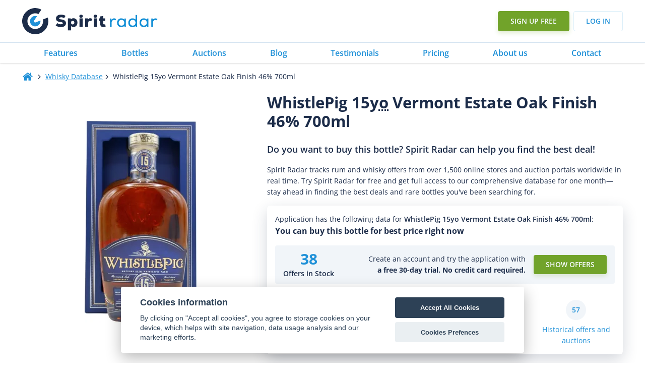

--- FILE ---
content_type: text/html
request_url: https://www.spiritradar.com/whisky-db/whistlepig-15yo-46-percent-700ml/
body_size: 70222
content:
<!DOCTYPE html>
<html lang="en-US" >
<head>
<meta charset="UTF-8">
<meta name="viewport" content="width=device-width, initial-scale=1.0">
<!-- WP_HEAD() START -->
<title>WhistlePig 15yo Vermont Estate Oak Finish 46% 700ml - Spirit Radar</title>
<link rel="preload" as="style" href="https://fonts.googleapis.com/css?family=Open+Sans:100,200,300,400,500,600,700,800,900|Open+Sans:100,200,300,400,500,600,700,800,900" >
<style id="" media="all">/* cyrillic-ext */
@font-face {
  font-family: 'Open Sans';
  font-style: normal;
  font-weight: 300;
  font-stretch: 100%;
  font-display: swap;
  src: url(/fonts.gstatic.com/s/opensans/v44/memvYaGs126MiZpBA-UvWbX2vVnXBbObj2OVTSKmu1aB.woff2) format('woff2');
  unicode-range: U+0460-052F, U+1C80-1C8A, U+20B4, U+2DE0-2DFF, U+A640-A69F, U+FE2E-FE2F;
}
/* cyrillic */
@font-face {
  font-family: 'Open Sans';
  font-style: normal;
  font-weight: 300;
  font-stretch: 100%;
  font-display: swap;
  src: url(/fonts.gstatic.com/s/opensans/v44/memvYaGs126MiZpBA-UvWbX2vVnXBbObj2OVTSumu1aB.woff2) format('woff2');
  unicode-range: U+0301, U+0400-045F, U+0490-0491, U+04B0-04B1, U+2116;
}
/* greek-ext */
@font-face {
  font-family: 'Open Sans';
  font-style: normal;
  font-weight: 300;
  font-stretch: 100%;
  font-display: swap;
  src: url(/fonts.gstatic.com/s/opensans/v44/memvYaGs126MiZpBA-UvWbX2vVnXBbObj2OVTSOmu1aB.woff2) format('woff2');
  unicode-range: U+1F00-1FFF;
}
/* greek */
@font-face {
  font-family: 'Open Sans';
  font-style: normal;
  font-weight: 300;
  font-stretch: 100%;
  font-display: swap;
  src: url(/fonts.gstatic.com/s/opensans/v44/memvYaGs126MiZpBA-UvWbX2vVnXBbObj2OVTSymu1aB.woff2) format('woff2');
  unicode-range: U+0370-0377, U+037A-037F, U+0384-038A, U+038C, U+038E-03A1, U+03A3-03FF;
}
/* hebrew */
@font-face {
  font-family: 'Open Sans';
  font-style: normal;
  font-weight: 300;
  font-stretch: 100%;
  font-display: swap;
  src: url(/fonts.gstatic.com/s/opensans/v44/memvYaGs126MiZpBA-UvWbX2vVnXBbObj2OVTS2mu1aB.woff2) format('woff2');
  unicode-range: U+0307-0308, U+0590-05FF, U+200C-2010, U+20AA, U+25CC, U+FB1D-FB4F;
}
/* math */
@font-face {
  font-family: 'Open Sans';
  font-style: normal;
  font-weight: 300;
  font-stretch: 100%;
  font-display: swap;
  src: url(/fonts.gstatic.com/s/opensans/v44/memvYaGs126MiZpBA-UvWbX2vVnXBbObj2OVTVOmu1aB.woff2) format('woff2');
  unicode-range: U+0302-0303, U+0305, U+0307-0308, U+0310, U+0312, U+0315, U+031A, U+0326-0327, U+032C, U+032F-0330, U+0332-0333, U+0338, U+033A, U+0346, U+034D, U+0391-03A1, U+03A3-03A9, U+03B1-03C9, U+03D1, U+03D5-03D6, U+03F0-03F1, U+03F4-03F5, U+2016-2017, U+2034-2038, U+203C, U+2040, U+2043, U+2047, U+2050, U+2057, U+205F, U+2070-2071, U+2074-208E, U+2090-209C, U+20D0-20DC, U+20E1, U+20E5-20EF, U+2100-2112, U+2114-2115, U+2117-2121, U+2123-214F, U+2190, U+2192, U+2194-21AE, U+21B0-21E5, U+21F1-21F2, U+21F4-2211, U+2213-2214, U+2216-22FF, U+2308-230B, U+2310, U+2319, U+231C-2321, U+2336-237A, U+237C, U+2395, U+239B-23B7, U+23D0, U+23DC-23E1, U+2474-2475, U+25AF, U+25B3, U+25B7, U+25BD, U+25C1, U+25CA, U+25CC, U+25FB, U+266D-266F, U+27C0-27FF, U+2900-2AFF, U+2B0E-2B11, U+2B30-2B4C, U+2BFE, U+3030, U+FF5B, U+FF5D, U+1D400-1D7FF, U+1EE00-1EEFF;
}
/* symbols */
@font-face {
  font-family: 'Open Sans';
  font-style: normal;
  font-weight: 300;
  font-stretch: 100%;
  font-display: swap;
  src: url(/fonts.gstatic.com/s/opensans/v44/memvYaGs126MiZpBA-UvWbX2vVnXBbObj2OVTUGmu1aB.woff2) format('woff2');
  unicode-range: U+0001-000C, U+000E-001F, U+007F-009F, U+20DD-20E0, U+20E2-20E4, U+2150-218F, U+2190, U+2192, U+2194-2199, U+21AF, U+21E6-21F0, U+21F3, U+2218-2219, U+2299, U+22C4-22C6, U+2300-243F, U+2440-244A, U+2460-24FF, U+25A0-27BF, U+2800-28FF, U+2921-2922, U+2981, U+29BF, U+29EB, U+2B00-2BFF, U+4DC0-4DFF, U+FFF9-FFFB, U+10140-1018E, U+10190-1019C, U+101A0, U+101D0-101FD, U+102E0-102FB, U+10E60-10E7E, U+1D2C0-1D2D3, U+1D2E0-1D37F, U+1F000-1F0FF, U+1F100-1F1AD, U+1F1E6-1F1FF, U+1F30D-1F30F, U+1F315, U+1F31C, U+1F31E, U+1F320-1F32C, U+1F336, U+1F378, U+1F37D, U+1F382, U+1F393-1F39F, U+1F3A7-1F3A8, U+1F3AC-1F3AF, U+1F3C2, U+1F3C4-1F3C6, U+1F3CA-1F3CE, U+1F3D4-1F3E0, U+1F3ED, U+1F3F1-1F3F3, U+1F3F5-1F3F7, U+1F408, U+1F415, U+1F41F, U+1F426, U+1F43F, U+1F441-1F442, U+1F444, U+1F446-1F449, U+1F44C-1F44E, U+1F453, U+1F46A, U+1F47D, U+1F4A3, U+1F4B0, U+1F4B3, U+1F4B9, U+1F4BB, U+1F4BF, U+1F4C8-1F4CB, U+1F4D6, U+1F4DA, U+1F4DF, U+1F4E3-1F4E6, U+1F4EA-1F4ED, U+1F4F7, U+1F4F9-1F4FB, U+1F4FD-1F4FE, U+1F503, U+1F507-1F50B, U+1F50D, U+1F512-1F513, U+1F53E-1F54A, U+1F54F-1F5FA, U+1F610, U+1F650-1F67F, U+1F687, U+1F68D, U+1F691, U+1F694, U+1F698, U+1F6AD, U+1F6B2, U+1F6B9-1F6BA, U+1F6BC, U+1F6C6-1F6CF, U+1F6D3-1F6D7, U+1F6E0-1F6EA, U+1F6F0-1F6F3, U+1F6F7-1F6FC, U+1F700-1F7FF, U+1F800-1F80B, U+1F810-1F847, U+1F850-1F859, U+1F860-1F887, U+1F890-1F8AD, U+1F8B0-1F8BB, U+1F8C0-1F8C1, U+1F900-1F90B, U+1F93B, U+1F946, U+1F984, U+1F996, U+1F9E9, U+1FA00-1FA6F, U+1FA70-1FA7C, U+1FA80-1FA89, U+1FA8F-1FAC6, U+1FACE-1FADC, U+1FADF-1FAE9, U+1FAF0-1FAF8, U+1FB00-1FBFF;
}
/* vietnamese */
@font-face {
  font-family: 'Open Sans';
  font-style: normal;
  font-weight: 300;
  font-stretch: 100%;
  font-display: swap;
  src: url(/fonts.gstatic.com/s/opensans/v44/memvYaGs126MiZpBA-UvWbX2vVnXBbObj2OVTSCmu1aB.woff2) format('woff2');
  unicode-range: U+0102-0103, U+0110-0111, U+0128-0129, U+0168-0169, U+01A0-01A1, U+01AF-01B0, U+0300-0301, U+0303-0304, U+0308-0309, U+0323, U+0329, U+1EA0-1EF9, U+20AB;
}
/* latin-ext */
@font-face {
  font-family: 'Open Sans';
  font-style: normal;
  font-weight: 300;
  font-stretch: 100%;
  font-display: swap;
  src: url(/fonts.gstatic.com/s/opensans/v44/memvYaGs126MiZpBA-UvWbX2vVnXBbObj2OVTSGmu1aB.woff2) format('woff2');
  unicode-range: U+0100-02BA, U+02BD-02C5, U+02C7-02CC, U+02CE-02D7, U+02DD-02FF, U+0304, U+0308, U+0329, U+1D00-1DBF, U+1E00-1E9F, U+1EF2-1EFF, U+2020, U+20A0-20AB, U+20AD-20C0, U+2113, U+2C60-2C7F, U+A720-A7FF;
}
/* latin */
@font-face {
  font-family: 'Open Sans';
  font-style: normal;
  font-weight: 300;
  font-stretch: 100%;
  font-display: swap;
  src: url(/fonts.gstatic.com/s/opensans/v44/memvYaGs126MiZpBA-UvWbX2vVnXBbObj2OVTS-muw.woff2) format('woff2');
  unicode-range: U+0000-00FF, U+0131, U+0152-0153, U+02BB-02BC, U+02C6, U+02DA, U+02DC, U+0304, U+0308, U+0329, U+2000-206F, U+20AC, U+2122, U+2191, U+2193, U+2212, U+2215, U+FEFF, U+FFFD;
}
/* cyrillic-ext */
@font-face {
  font-family: 'Open Sans';
  font-style: normal;
  font-weight: 400;
  font-stretch: 100%;
  font-display: swap;
  src: url(/fonts.gstatic.com/s/opensans/v44/memvYaGs126MiZpBA-UvWbX2vVnXBbObj2OVTSKmu1aB.woff2) format('woff2');
  unicode-range: U+0460-052F, U+1C80-1C8A, U+20B4, U+2DE0-2DFF, U+A640-A69F, U+FE2E-FE2F;
}
/* cyrillic */
@font-face {
  font-family: 'Open Sans';
  font-style: normal;
  font-weight: 400;
  font-stretch: 100%;
  font-display: swap;
  src: url(/fonts.gstatic.com/s/opensans/v44/memvYaGs126MiZpBA-UvWbX2vVnXBbObj2OVTSumu1aB.woff2) format('woff2');
  unicode-range: U+0301, U+0400-045F, U+0490-0491, U+04B0-04B1, U+2116;
}
/* greek-ext */
@font-face {
  font-family: 'Open Sans';
  font-style: normal;
  font-weight: 400;
  font-stretch: 100%;
  font-display: swap;
  src: url(/fonts.gstatic.com/s/opensans/v44/memvYaGs126MiZpBA-UvWbX2vVnXBbObj2OVTSOmu1aB.woff2) format('woff2');
  unicode-range: U+1F00-1FFF;
}
/* greek */
@font-face {
  font-family: 'Open Sans';
  font-style: normal;
  font-weight: 400;
  font-stretch: 100%;
  font-display: swap;
  src: url(/fonts.gstatic.com/s/opensans/v44/memvYaGs126MiZpBA-UvWbX2vVnXBbObj2OVTSymu1aB.woff2) format('woff2');
  unicode-range: U+0370-0377, U+037A-037F, U+0384-038A, U+038C, U+038E-03A1, U+03A3-03FF;
}
/* hebrew */
@font-face {
  font-family: 'Open Sans';
  font-style: normal;
  font-weight: 400;
  font-stretch: 100%;
  font-display: swap;
  src: url(/fonts.gstatic.com/s/opensans/v44/memvYaGs126MiZpBA-UvWbX2vVnXBbObj2OVTS2mu1aB.woff2) format('woff2');
  unicode-range: U+0307-0308, U+0590-05FF, U+200C-2010, U+20AA, U+25CC, U+FB1D-FB4F;
}
/* math */
@font-face {
  font-family: 'Open Sans';
  font-style: normal;
  font-weight: 400;
  font-stretch: 100%;
  font-display: swap;
  src: url(/fonts.gstatic.com/s/opensans/v44/memvYaGs126MiZpBA-UvWbX2vVnXBbObj2OVTVOmu1aB.woff2) format('woff2');
  unicode-range: U+0302-0303, U+0305, U+0307-0308, U+0310, U+0312, U+0315, U+031A, U+0326-0327, U+032C, U+032F-0330, U+0332-0333, U+0338, U+033A, U+0346, U+034D, U+0391-03A1, U+03A3-03A9, U+03B1-03C9, U+03D1, U+03D5-03D6, U+03F0-03F1, U+03F4-03F5, U+2016-2017, U+2034-2038, U+203C, U+2040, U+2043, U+2047, U+2050, U+2057, U+205F, U+2070-2071, U+2074-208E, U+2090-209C, U+20D0-20DC, U+20E1, U+20E5-20EF, U+2100-2112, U+2114-2115, U+2117-2121, U+2123-214F, U+2190, U+2192, U+2194-21AE, U+21B0-21E5, U+21F1-21F2, U+21F4-2211, U+2213-2214, U+2216-22FF, U+2308-230B, U+2310, U+2319, U+231C-2321, U+2336-237A, U+237C, U+2395, U+239B-23B7, U+23D0, U+23DC-23E1, U+2474-2475, U+25AF, U+25B3, U+25B7, U+25BD, U+25C1, U+25CA, U+25CC, U+25FB, U+266D-266F, U+27C0-27FF, U+2900-2AFF, U+2B0E-2B11, U+2B30-2B4C, U+2BFE, U+3030, U+FF5B, U+FF5D, U+1D400-1D7FF, U+1EE00-1EEFF;
}
/* symbols */
@font-face {
  font-family: 'Open Sans';
  font-style: normal;
  font-weight: 400;
  font-stretch: 100%;
  font-display: swap;
  src: url(/fonts.gstatic.com/s/opensans/v44/memvYaGs126MiZpBA-UvWbX2vVnXBbObj2OVTUGmu1aB.woff2) format('woff2');
  unicode-range: U+0001-000C, U+000E-001F, U+007F-009F, U+20DD-20E0, U+20E2-20E4, U+2150-218F, U+2190, U+2192, U+2194-2199, U+21AF, U+21E6-21F0, U+21F3, U+2218-2219, U+2299, U+22C4-22C6, U+2300-243F, U+2440-244A, U+2460-24FF, U+25A0-27BF, U+2800-28FF, U+2921-2922, U+2981, U+29BF, U+29EB, U+2B00-2BFF, U+4DC0-4DFF, U+FFF9-FFFB, U+10140-1018E, U+10190-1019C, U+101A0, U+101D0-101FD, U+102E0-102FB, U+10E60-10E7E, U+1D2C0-1D2D3, U+1D2E0-1D37F, U+1F000-1F0FF, U+1F100-1F1AD, U+1F1E6-1F1FF, U+1F30D-1F30F, U+1F315, U+1F31C, U+1F31E, U+1F320-1F32C, U+1F336, U+1F378, U+1F37D, U+1F382, U+1F393-1F39F, U+1F3A7-1F3A8, U+1F3AC-1F3AF, U+1F3C2, U+1F3C4-1F3C6, U+1F3CA-1F3CE, U+1F3D4-1F3E0, U+1F3ED, U+1F3F1-1F3F3, U+1F3F5-1F3F7, U+1F408, U+1F415, U+1F41F, U+1F426, U+1F43F, U+1F441-1F442, U+1F444, U+1F446-1F449, U+1F44C-1F44E, U+1F453, U+1F46A, U+1F47D, U+1F4A3, U+1F4B0, U+1F4B3, U+1F4B9, U+1F4BB, U+1F4BF, U+1F4C8-1F4CB, U+1F4D6, U+1F4DA, U+1F4DF, U+1F4E3-1F4E6, U+1F4EA-1F4ED, U+1F4F7, U+1F4F9-1F4FB, U+1F4FD-1F4FE, U+1F503, U+1F507-1F50B, U+1F50D, U+1F512-1F513, U+1F53E-1F54A, U+1F54F-1F5FA, U+1F610, U+1F650-1F67F, U+1F687, U+1F68D, U+1F691, U+1F694, U+1F698, U+1F6AD, U+1F6B2, U+1F6B9-1F6BA, U+1F6BC, U+1F6C6-1F6CF, U+1F6D3-1F6D7, U+1F6E0-1F6EA, U+1F6F0-1F6F3, U+1F6F7-1F6FC, U+1F700-1F7FF, U+1F800-1F80B, U+1F810-1F847, U+1F850-1F859, U+1F860-1F887, U+1F890-1F8AD, U+1F8B0-1F8BB, U+1F8C0-1F8C1, U+1F900-1F90B, U+1F93B, U+1F946, U+1F984, U+1F996, U+1F9E9, U+1FA00-1FA6F, U+1FA70-1FA7C, U+1FA80-1FA89, U+1FA8F-1FAC6, U+1FACE-1FADC, U+1FADF-1FAE9, U+1FAF0-1FAF8, U+1FB00-1FBFF;
}
/* vietnamese */
@font-face {
  font-family: 'Open Sans';
  font-style: normal;
  font-weight: 400;
  font-stretch: 100%;
  font-display: swap;
  src: url(/fonts.gstatic.com/s/opensans/v44/memvYaGs126MiZpBA-UvWbX2vVnXBbObj2OVTSCmu1aB.woff2) format('woff2');
  unicode-range: U+0102-0103, U+0110-0111, U+0128-0129, U+0168-0169, U+01A0-01A1, U+01AF-01B0, U+0300-0301, U+0303-0304, U+0308-0309, U+0323, U+0329, U+1EA0-1EF9, U+20AB;
}
/* latin-ext */
@font-face {
  font-family: 'Open Sans';
  font-style: normal;
  font-weight: 400;
  font-stretch: 100%;
  font-display: swap;
  src: url(/fonts.gstatic.com/s/opensans/v44/memvYaGs126MiZpBA-UvWbX2vVnXBbObj2OVTSGmu1aB.woff2) format('woff2');
  unicode-range: U+0100-02BA, U+02BD-02C5, U+02C7-02CC, U+02CE-02D7, U+02DD-02FF, U+0304, U+0308, U+0329, U+1D00-1DBF, U+1E00-1E9F, U+1EF2-1EFF, U+2020, U+20A0-20AB, U+20AD-20C0, U+2113, U+2C60-2C7F, U+A720-A7FF;
}
/* latin */
@font-face {
  font-family: 'Open Sans';
  font-style: normal;
  font-weight: 400;
  font-stretch: 100%;
  font-display: swap;
  src: url(/fonts.gstatic.com/s/opensans/v44/memvYaGs126MiZpBA-UvWbX2vVnXBbObj2OVTS-muw.woff2) format('woff2');
  unicode-range: U+0000-00FF, U+0131, U+0152-0153, U+02BB-02BC, U+02C6, U+02DA, U+02DC, U+0304, U+0308, U+0329, U+2000-206F, U+20AC, U+2122, U+2191, U+2193, U+2212, U+2215, U+FEFF, U+FFFD;
}
/* cyrillic-ext */
@font-face {
  font-family: 'Open Sans';
  font-style: normal;
  font-weight: 500;
  font-stretch: 100%;
  font-display: swap;
  src: url(/fonts.gstatic.com/s/opensans/v44/memvYaGs126MiZpBA-UvWbX2vVnXBbObj2OVTSKmu1aB.woff2) format('woff2');
  unicode-range: U+0460-052F, U+1C80-1C8A, U+20B4, U+2DE0-2DFF, U+A640-A69F, U+FE2E-FE2F;
}
/* cyrillic */
@font-face {
  font-family: 'Open Sans';
  font-style: normal;
  font-weight: 500;
  font-stretch: 100%;
  font-display: swap;
  src: url(/fonts.gstatic.com/s/opensans/v44/memvYaGs126MiZpBA-UvWbX2vVnXBbObj2OVTSumu1aB.woff2) format('woff2');
  unicode-range: U+0301, U+0400-045F, U+0490-0491, U+04B0-04B1, U+2116;
}
/* greek-ext */
@font-face {
  font-family: 'Open Sans';
  font-style: normal;
  font-weight: 500;
  font-stretch: 100%;
  font-display: swap;
  src: url(/fonts.gstatic.com/s/opensans/v44/memvYaGs126MiZpBA-UvWbX2vVnXBbObj2OVTSOmu1aB.woff2) format('woff2');
  unicode-range: U+1F00-1FFF;
}
/* greek */
@font-face {
  font-family: 'Open Sans';
  font-style: normal;
  font-weight: 500;
  font-stretch: 100%;
  font-display: swap;
  src: url(/fonts.gstatic.com/s/opensans/v44/memvYaGs126MiZpBA-UvWbX2vVnXBbObj2OVTSymu1aB.woff2) format('woff2');
  unicode-range: U+0370-0377, U+037A-037F, U+0384-038A, U+038C, U+038E-03A1, U+03A3-03FF;
}
/* hebrew */
@font-face {
  font-family: 'Open Sans';
  font-style: normal;
  font-weight: 500;
  font-stretch: 100%;
  font-display: swap;
  src: url(/fonts.gstatic.com/s/opensans/v44/memvYaGs126MiZpBA-UvWbX2vVnXBbObj2OVTS2mu1aB.woff2) format('woff2');
  unicode-range: U+0307-0308, U+0590-05FF, U+200C-2010, U+20AA, U+25CC, U+FB1D-FB4F;
}
/* math */
@font-face {
  font-family: 'Open Sans';
  font-style: normal;
  font-weight: 500;
  font-stretch: 100%;
  font-display: swap;
  src: url(/fonts.gstatic.com/s/opensans/v44/memvYaGs126MiZpBA-UvWbX2vVnXBbObj2OVTVOmu1aB.woff2) format('woff2');
  unicode-range: U+0302-0303, U+0305, U+0307-0308, U+0310, U+0312, U+0315, U+031A, U+0326-0327, U+032C, U+032F-0330, U+0332-0333, U+0338, U+033A, U+0346, U+034D, U+0391-03A1, U+03A3-03A9, U+03B1-03C9, U+03D1, U+03D5-03D6, U+03F0-03F1, U+03F4-03F5, U+2016-2017, U+2034-2038, U+203C, U+2040, U+2043, U+2047, U+2050, U+2057, U+205F, U+2070-2071, U+2074-208E, U+2090-209C, U+20D0-20DC, U+20E1, U+20E5-20EF, U+2100-2112, U+2114-2115, U+2117-2121, U+2123-214F, U+2190, U+2192, U+2194-21AE, U+21B0-21E5, U+21F1-21F2, U+21F4-2211, U+2213-2214, U+2216-22FF, U+2308-230B, U+2310, U+2319, U+231C-2321, U+2336-237A, U+237C, U+2395, U+239B-23B7, U+23D0, U+23DC-23E1, U+2474-2475, U+25AF, U+25B3, U+25B7, U+25BD, U+25C1, U+25CA, U+25CC, U+25FB, U+266D-266F, U+27C0-27FF, U+2900-2AFF, U+2B0E-2B11, U+2B30-2B4C, U+2BFE, U+3030, U+FF5B, U+FF5D, U+1D400-1D7FF, U+1EE00-1EEFF;
}
/* symbols */
@font-face {
  font-family: 'Open Sans';
  font-style: normal;
  font-weight: 500;
  font-stretch: 100%;
  font-display: swap;
  src: url(/fonts.gstatic.com/s/opensans/v44/memvYaGs126MiZpBA-UvWbX2vVnXBbObj2OVTUGmu1aB.woff2) format('woff2');
  unicode-range: U+0001-000C, U+000E-001F, U+007F-009F, U+20DD-20E0, U+20E2-20E4, U+2150-218F, U+2190, U+2192, U+2194-2199, U+21AF, U+21E6-21F0, U+21F3, U+2218-2219, U+2299, U+22C4-22C6, U+2300-243F, U+2440-244A, U+2460-24FF, U+25A0-27BF, U+2800-28FF, U+2921-2922, U+2981, U+29BF, U+29EB, U+2B00-2BFF, U+4DC0-4DFF, U+FFF9-FFFB, U+10140-1018E, U+10190-1019C, U+101A0, U+101D0-101FD, U+102E0-102FB, U+10E60-10E7E, U+1D2C0-1D2D3, U+1D2E0-1D37F, U+1F000-1F0FF, U+1F100-1F1AD, U+1F1E6-1F1FF, U+1F30D-1F30F, U+1F315, U+1F31C, U+1F31E, U+1F320-1F32C, U+1F336, U+1F378, U+1F37D, U+1F382, U+1F393-1F39F, U+1F3A7-1F3A8, U+1F3AC-1F3AF, U+1F3C2, U+1F3C4-1F3C6, U+1F3CA-1F3CE, U+1F3D4-1F3E0, U+1F3ED, U+1F3F1-1F3F3, U+1F3F5-1F3F7, U+1F408, U+1F415, U+1F41F, U+1F426, U+1F43F, U+1F441-1F442, U+1F444, U+1F446-1F449, U+1F44C-1F44E, U+1F453, U+1F46A, U+1F47D, U+1F4A3, U+1F4B0, U+1F4B3, U+1F4B9, U+1F4BB, U+1F4BF, U+1F4C8-1F4CB, U+1F4D6, U+1F4DA, U+1F4DF, U+1F4E3-1F4E6, U+1F4EA-1F4ED, U+1F4F7, U+1F4F9-1F4FB, U+1F4FD-1F4FE, U+1F503, U+1F507-1F50B, U+1F50D, U+1F512-1F513, U+1F53E-1F54A, U+1F54F-1F5FA, U+1F610, U+1F650-1F67F, U+1F687, U+1F68D, U+1F691, U+1F694, U+1F698, U+1F6AD, U+1F6B2, U+1F6B9-1F6BA, U+1F6BC, U+1F6C6-1F6CF, U+1F6D3-1F6D7, U+1F6E0-1F6EA, U+1F6F0-1F6F3, U+1F6F7-1F6FC, U+1F700-1F7FF, U+1F800-1F80B, U+1F810-1F847, U+1F850-1F859, U+1F860-1F887, U+1F890-1F8AD, U+1F8B0-1F8BB, U+1F8C0-1F8C1, U+1F900-1F90B, U+1F93B, U+1F946, U+1F984, U+1F996, U+1F9E9, U+1FA00-1FA6F, U+1FA70-1FA7C, U+1FA80-1FA89, U+1FA8F-1FAC6, U+1FACE-1FADC, U+1FADF-1FAE9, U+1FAF0-1FAF8, U+1FB00-1FBFF;
}
/* vietnamese */
@font-face {
  font-family: 'Open Sans';
  font-style: normal;
  font-weight: 500;
  font-stretch: 100%;
  font-display: swap;
  src: url(/fonts.gstatic.com/s/opensans/v44/memvYaGs126MiZpBA-UvWbX2vVnXBbObj2OVTSCmu1aB.woff2) format('woff2');
  unicode-range: U+0102-0103, U+0110-0111, U+0128-0129, U+0168-0169, U+01A0-01A1, U+01AF-01B0, U+0300-0301, U+0303-0304, U+0308-0309, U+0323, U+0329, U+1EA0-1EF9, U+20AB;
}
/* latin-ext */
@font-face {
  font-family: 'Open Sans';
  font-style: normal;
  font-weight: 500;
  font-stretch: 100%;
  font-display: swap;
  src: url(/fonts.gstatic.com/s/opensans/v44/memvYaGs126MiZpBA-UvWbX2vVnXBbObj2OVTSGmu1aB.woff2) format('woff2');
  unicode-range: U+0100-02BA, U+02BD-02C5, U+02C7-02CC, U+02CE-02D7, U+02DD-02FF, U+0304, U+0308, U+0329, U+1D00-1DBF, U+1E00-1E9F, U+1EF2-1EFF, U+2020, U+20A0-20AB, U+20AD-20C0, U+2113, U+2C60-2C7F, U+A720-A7FF;
}
/* latin */
@font-face {
  font-family: 'Open Sans';
  font-style: normal;
  font-weight: 500;
  font-stretch: 100%;
  font-display: swap;
  src: url(/fonts.gstatic.com/s/opensans/v44/memvYaGs126MiZpBA-UvWbX2vVnXBbObj2OVTS-muw.woff2) format('woff2');
  unicode-range: U+0000-00FF, U+0131, U+0152-0153, U+02BB-02BC, U+02C6, U+02DA, U+02DC, U+0304, U+0308, U+0329, U+2000-206F, U+20AC, U+2122, U+2191, U+2193, U+2212, U+2215, U+FEFF, U+FFFD;
}
/* cyrillic-ext */
@font-face {
  font-family: 'Open Sans';
  font-style: normal;
  font-weight: 600;
  font-stretch: 100%;
  font-display: swap;
  src: url(/fonts.gstatic.com/s/opensans/v44/memvYaGs126MiZpBA-UvWbX2vVnXBbObj2OVTSKmu1aB.woff2) format('woff2');
  unicode-range: U+0460-052F, U+1C80-1C8A, U+20B4, U+2DE0-2DFF, U+A640-A69F, U+FE2E-FE2F;
}
/* cyrillic */
@font-face {
  font-family: 'Open Sans';
  font-style: normal;
  font-weight: 600;
  font-stretch: 100%;
  font-display: swap;
  src: url(/fonts.gstatic.com/s/opensans/v44/memvYaGs126MiZpBA-UvWbX2vVnXBbObj2OVTSumu1aB.woff2) format('woff2');
  unicode-range: U+0301, U+0400-045F, U+0490-0491, U+04B0-04B1, U+2116;
}
/* greek-ext */
@font-face {
  font-family: 'Open Sans';
  font-style: normal;
  font-weight: 600;
  font-stretch: 100%;
  font-display: swap;
  src: url(/fonts.gstatic.com/s/opensans/v44/memvYaGs126MiZpBA-UvWbX2vVnXBbObj2OVTSOmu1aB.woff2) format('woff2');
  unicode-range: U+1F00-1FFF;
}
/* greek */
@font-face {
  font-family: 'Open Sans';
  font-style: normal;
  font-weight: 600;
  font-stretch: 100%;
  font-display: swap;
  src: url(/fonts.gstatic.com/s/opensans/v44/memvYaGs126MiZpBA-UvWbX2vVnXBbObj2OVTSymu1aB.woff2) format('woff2');
  unicode-range: U+0370-0377, U+037A-037F, U+0384-038A, U+038C, U+038E-03A1, U+03A3-03FF;
}
/* hebrew */
@font-face {
  font-family: 'Open Sans';
  font-style: normal;
  font-weight: 600;
  font-stretch: 100%;
  font-display: swap;
  src: url(/fonts.gstatic.com/s/opensans/v44/memvYaGs126MiZpBA-UvWbX2vVnXBbObj2OVTS2mu1aB.woff2) format('woff2');
  unicode-range: U+0307-0308, U+0590-05FF, U+200C-2010, U+20AA, U+25CC, U+FB1D-FB4F;
}
/* math */
@font-face {
  font-family: 'Open Sans';
  font-style: normal;
  font-weight: 600;
  font-stretch: 100%;
  font-display: swap;
  src: url(/fonts.gstatic.com/s/opensans/v44/memvYaGs126MiZpBA-UvWbX2vVnXBbObj2OVTVOmu1aB.woff2) format('woff2');
  unicode-range: U+0302-0303, U+0305, U+0307-0308, U+0310, U+0312, U+0315, U+031A, U+0326-0327, U+032C, U+032F-0330, U+0332-0333, U+0338, U+033A, U+0346, U+034D, U+0391-03A1, U+03A3-03A9, U+03B1-03C9, U+03D1, U+03D5-03D6, U+03F0-03F1, U+03F4-03F5, U+2016-2017, U+2034-2038, U+203C, U+2040, U+2043, U+2047, U+2050, U+2057, U+205F, U+2070-2071, U+2074-208E, U+2090-209C, U+20D0-20DC, U+20E1, U+20E5-20EF, U+2100-2112, U+2114-2115, U+2117-2121, U+2123-214F, U+2190, U+2192, U+2194-21AE, U+21B0-21E5, U+21F1-21F2, U+21F4-2211, U+2213-2214, U+2216-22FF, U+2308-230B, U+2310, U+2319, U+231C-2321, U+2336-237A, U+237C, U+2395, U+239B-23B7, U+23D0, U+23DC-23E1, U+2474-2475, U+25AF, U+25B3, U+25B7, U+25BD, U+25C1, U+25CA, U+25CC, U+25FB, U+266D-266F, U+27C0-27FF, U+2900-2AFF, U+2B0E-2B11, U+2B30-2B4C, U+2BFE, U+3030, U+FF5B, U+FF5D, U+1D400-1D7FF, U+1EE00-1EEFF;
}
/* symbols */
@font-face {
  font-family: 'Open Sans';
  font-style: normal;
  font-weight: 600;
  font-stretch: 100%;
  font-display: swap;
  src: url(/fonts.gstatic.com/s/opensans/v44/memvYaGs126MiZpBA-UvWbX2vVnXBbObj2OVTUGmu1aB.woff2) format('woff2');
  unicode-range: U+0001-000C, U+000E-001F, U+007F-009F, U+20DD-20E0, U+20E2-20E4, U+2150-218F, U+2190, U+2192, U+2194-2199, U+21AF, U+21E6-21F0, U+21F3, U+2218-2219, U+2299, U+22C4-22C6, U+2300-243F, U+2440-244A, U+2460-24FF, U+25A0-27BF, U+2800-28FF, U+2921-2922, U+2981, U+29BF, U+29EB, U+2B00-2BFF, U+4DC0-4DFF, U+FFF9-FFFB, U+10140-1018E, U+10190-1019C, U+101A0, U+101D0-101FD, U+102E0-102FB, U+10E60-10E7E, U+1D2C0-1D2D3, U+1D2E0-1D37F, U+1F000-1F0FF, U+1F100-1F1AD, U+1F1E6-1F1FF, U+1F30D-1F30F, U+1F315, U+1F31C, U+1F31E, U+1F320-1F32C, U+1F336, U+1F378, U+1F37D, U+1F382, U+1F393-1F39F, U+1F3A7-1F3A8, U+1F3AC-1F3AF, U+1F3C2, U+1F3C4-1F3C6, U+1F3CA-1F3CE, U+1F3D4-1F3E0, U+1F3ED, U+1F3F1-1F3F3, U+1F3F5-1F3F7, U+1F408, U+1F415, U+1F41F, U+1F426, U+1F43F, U+1F441-1F442, U+1F444, U+1F446-1F449, U+1F44C-1F44E, U+1F453, U+1F46A, U+1F47D, U+1F4A3, U+1F4B0, U+1F4B3, U+1F4B9, U+1F4BB, U+1F4BF, U+1F4C8-1F4CB, U+1F4D6, U+1F4DA, U+1F4DF, U+1F4E3-1F4E6, U+1F4EA-1F4ED, U+1F4F7, U+1F4F9-1F4FB, U+1F4FD-1F4FE, U+1F503, U+1F507-1F50B, U+1F50D, U+1F512-1F513, U+1F53E-1F54A, U+1F54F-1F5FA, U+1F610, U+1F650-1F67F, U+1F687, U+1F68D, U+1F691, U+1F694, U+1F698, U+1F6AD, U+1F6B2, U+1F6B9-1F6BA, U+1F6BC, U+1F6C6-1F6CF, U+1F6D3-1F6D7, U+1F6E0-1F6EA, U+1F6F0-1F6F3, U+1F6F7-1F6FC, U+1F700-1F7FF, U+1F800-1F80B, U+1F810-1F847, U+1F850-1F859, U+1F860-1F887, U+1F890-1F8AD, U+1F8B0-1F8BB, U+1F8C0-1F8C1, U+1F900-1F90B, U+1F93B, U+1F946, U+1F984, U+1F996, U+1F9E9, U+1FA00-1FA6F, U+1FA70-1FA7C, U+1FA80-1FA89, U+1FA8F-1FAC6, U+1FACE-1FADC, U+1FADF-1FAE9, U+1FAF0-1FAF8, U+1FB00-1FBFF;
}
/* vietnamese */
@font-face {
  font-family: 'Open Sans';
  font-style: normal;
  font-weight: 600;
  font-stretch: 100%;
  font-display: swap;
  src: url(/fonts.gstatic.com/s/opensans/v44/memvYaGs126MiZpBA-UvWbX2vVnXBbObj2OVTSCmu1aB.woff2) format('woff2');
  unicode-range: U+0102-0103, U+0110-0111, U+0128-0129, U+0168-0169, U+01A0-01A1, U+01AF-01B0, U+0300-0301, U+0303-0304, U+0308-0309, U+0323, U+0329, U+1EA0-1EF9, U+20AB;
}
/* latin-ext */
@font-face {
  font-family: 'Open Sans';
  font-style: normal;
  font-weight: 600;
  font-stretch: 100%;
  font-display: swap;
  src: url(/fonts.gstatic.com/s/opensans/v44/memvYaGs126MiZpBA-UvWbX2vVnXBbObj2OVTSGmu1aB.woff2) format('woff2');
  unicode-range: U+0100-02BA, U+02BD-02C5, U+02C7-02CC, U+02CE-02D7, U+02DD-02FF, U+0304, U+0308, U+0329, U+1D00-1DBF, U+1E00-1E9F, U+1EF2-1EFF, U+2020, U+20A0-20AB, U+20AD-20C0, U+2113, U+2C60-2C7F, U+A720-A7FF;
}
/* latin */
@font-face {
  font-family: 'Open Sans';
  font-style: normal;
  font-weight: 600;
  font-stretch: 100%;
  font-display: swap;
  src: url(/fonts.gstatic.com/s/opensans/v44/memvYaGs126MiZpBA-UvWbX2vVnXBbObj2OVTS-muw.woff2) format('woff2');
  unicode-range: U+0000-00FF, U+0131, U+0152-0153, U+02BB-02BC, U+02C6, U+02DA, U+02DC, U+0304, U+0308, U+0329, U+2000-206F, U+20AC, U+2122, U+2191, U+2193, U+2212, U+2215, U+FEFF, U+FFFD;
}
/* cyrillic-ext */
@font-face {
  font-family: 'Open Sans';
  font-style: normal;
  font-weight: 700;
  font-stretch: 100%;
  font-display: swap;
  src: url(/fonts.gstatic.com/s/opensans/v44/memvYaGs126MiZpBA-UvWbX2vVnXBbObj2OVTSKmu1aB.woff2) format('woff2');
  unicode-range: U+0460-052F, U+1C80-1C8A, U+20B4, U+2DE0-2DFF, U+A640-A69F, U+FE2E-FE2F;
}
/* cyrillic */
@font-face {
  font-family: 'Open Sans';
  font-style: normal;
  font-weight: 700;
  font-stretch: 100%;
  font-display: swap;
  src: url(/fonts.gstatic.com/s/opensans/v44/memvYaGs126MiZpBA-UvWbX2vVnXBbObj2OVTSumu1aB.woff2) format('woff2');
  unicode-range: U+0301, U+0400-045F, U+0490-0491, U+04B0-04B1, U+2116;
}
/* greek-ext */
@font-face {
  font-family: 'Open Sans';
  font-style: normal;
  font-weight: 700;
  font-stretch: 100%;
  font-display: swap;
  src: url(/fonts.gstatic.com/s/opensans/v44/memvYaGs126MiZpBA-UvWbX2vVnXBbObj2OVTSOmu1aB.woff2) format('woff2');
  unicode-range: U+1F00-1FFF;
}
/* greek */
@font-face {
  font-family: 'Open Sans';
  font-style: normal;
  font-weight: 700;
  font-stretch: 100%;
  font-display: swap;
  src: url(/fonts.gstatic.com/s/opensans/v44/memvYaGs126MiZpBA-UvWbX2vVnXBbObj2OVTSymu1aB.woff2) format('woff2');
  unicode-range: U+0370-0377, U+037A-037F, U+0384-038A, U+038C, U+038E-03A1, U+03A3-03FF;
}
/* hebrew */
@font-face {
  font-family: 'Open Sans';
  font-style: normal;
  font-weight: 700;
  font-stretch: 100%;
  font-display: swap;
  src: url(/fonts.gstatic.com/s/opensans/v44/memvYaGs126MiZpBA-UvWbX2vVnXBbObj2OVTS2mu1aB.woff2) format('woff2');
  unicode-range: U+0307-0308, U+0590-05FF, U+200C-2010, U+20AA, U+25CC, U+FB1D-FB4F;
}
/* math */
@font-face {
  font-family: 'Open Sans';
  font-style: normal;
  font-weight: 700;
  font-stretch: 100%;
  font-display: swap;
  src: url(/fonts.gstatic.com/s/opensans/v44/memvYaGs126MiZpBA-UvWbX2vVnXBbObj2OVTVOmu1aB.woff2) format('woff2');
  unicode-range: U+0302-0303, U+0305, U+0307-0308, U+0310, U+0312, U+0315, U+031A, U+0326-0327, U+032C, U+032F-0330, U+0332-0333, U+0338, U+033A, U+0346, U+034D, U+0391-03A1, U+03A3-03A9, U+03B1-03C9, U+03D1, U+03D5-03D6, U+03F0-03F1, U+03F4-03F5, U+2016-2017, U+2034-2038, U+203C, U+2040, U+2043, U+2047, U+2050, U+2057, U+205F, U+2070-2071, U+2074-208E, U+2090-209C, U+20D0-20DC, U+20E1, U+20E5-20EF, U+2100-2112, U+2114-2115, U+2117-2121, U+2123-214F, U+2190, U+2192, U+2194-21AE, U+21B0-21E5, U+21F1-21F2, U+21F4-2211, U+2213-2214, U+2216-22FF, U+2308-230B, U+2310, U+2319, U+231C-2321, U+2336-237A, U+237C, U+2395, U+239B-23B7, U+23D0, U+23DC-23E1, U+2474-2475, U+25AF, U+25B3, U+25B7, U+25BD, U+25C1, U+25CA, U+25CC, U+25FB, U+266D-266F, U+27C0-27FF, U+2900-2AFF, U+2B0E-2B11, U+2B30-2B4C, U+2BFE, U+3030, U+FF5B, U+FF5D, U+1D400-1D7FF, U+1EE00-1EEFF;
}
/* symbols */
@font-face {
  font-family: 'Open Sans';
  font-style: normal;
  font-weight: 700;
  font-stretch: 100%;
  font-display: swap;
  src: url(/fonts.gstatic.com/s/opensans/v44/memvYaGs126MiZpBA-UvWbX2vVnXBbObj2OVTUGmu1aB.woff2) format('woff2');
  unicode-range: U+0001-000C, U+000E-001F, U+007F-009F, U+20DD-20E0, U+20E2-20E4, U+2150-218F, U+2190, U+2192, U+2194-2199, U+21AF, U+21E6-21F0, U+21F3, U+2218-2219, U+2299, U+22C4-22C6, U+2300-243F, U+2440-244A, U+2460-24FF, U+25A0-27BF, U+2800-28FF, U+2921-2922, U+2981, U+29BF, U+29EB, U+2B00-2BFF, U+4DC0-4DFF, U+FFF9-FFFB, U+10140-1018E, U+10190-1019C, U+101A0, U+101D0-101FD, U+102E0-102FB, U+10E60-10E7E, U+1D2C0-1D2D3, U+1D2E0-1D37F, U+1F000-1F0FF, U+1F100-1F1AD, U+1F1E6-1F1FF, U+1F30D-1F30F, U+1F315, U+1F31C, U+1F31E, U+1F320-1F32C, U+1F336, U+1F378, U+1F37D, U+1F382, U+1F393-1F39F, U+1F3A7-1F3A8, U+1F3AC-1F3AF, U+1F3C2, U+1F3C4-1F3C6, U+1F3CA-1F3CE, U+1F3D4-1F3E0, U+1F3ED, U+1F3F1-1F3F3, U+1F3F5-1F3F7, U+1F408, U+1F415, U+1F41F, U+1F426, U+1F43F, U+1F441-1F442, U+1F444, U+1F446-1F449, U+1F44C-1F44E, U+1F453, U+1F46A, U+1F47D, U+1F4A3, U+1F4B0, U+1F4B3, U+1F4B9, U+1F4BB, U+1F4BF, U+1F4C8-1F4CB, U+1F4D6, U+1F4DA, U+1F4DF, U+1F4E3-1F4E6, U+1F4EA-1F4ED, U+1F4F7, U+1F4F9-1F4FB, U+1F4FD-1F4FE, U+1F503, U+1F507-1F50B, U+1F50D, U+1F512-1F513, U+1F53E-1F54A, U+1F54F-1F5FA, U+1F610, U+1F650-1F67F, U+1F687, U+1F68D, U+1F691, U+1F694, U+1F698, U+1F6AD, U+1F6B2, U+1F6B9-1F6BA, U+1F6BC, U+1F6C6-1F6CF, U+1F6D3-1F6D7, U+1F6E0-1F6EA, U+1F6F0-1F6F3, U+1F6F7-1F6FC, U+1F700-1F7FF, U+1F800-1F80B, U+1F810-1F847, U+1F850-1F859, U+1F860-1F887, U+1F890-1F8AD, U+1F8B0-1F8BB, U+1F8C0-1F8C1, U+1F900-1F90B, U+1F93B, U+1F946, U+1F984, U+1F996, U+1F9E9, U+1FA00-1FA6F, U+1FA70-1FA7C, U+1FA80-1FA89, U+1FA8F-1FAC6, U+1FACE-1FADC, U+1FADF-1FAE9, U+1FAF0-1FAF8, U+1FB00-1FBFF;
}
/* vietnamese */
@font-face {
  font-family: 'Open Sans';
  font-style: normal;
  font-weight: 700;
  font-stretch: 100%;
  font-display: swap;
  src: url(/fonts.gstatic.com/s/opensans/v44/memvYaGs126MiZpBA-UvWbX2vVnXBbObj2OVTSCmu1aB.woff2) format('woff2');
  unicode-range: U+0102-0103, U+0110-0111, U+0128-0129, U+0168-0169, U+01A0-01A1, U+01AF-01B0, U+0300-0301, U+0303-0304, U+0308-0309, U+0323, U+0329, U+1EA0-1EF9, U+20AB;
}
/* latin-ext */
@font-face {
  font-family: 'Open Sans';
  font-style: normal;
  font-weight: 700;
  font-stretch: 100%;
  font-display: swap;
  src: url(/fonts.gstatic.com/s/opensans/v44/memvYaGs126MiZpBA-UvWbX2vVnXBbObj2OVTSGmu1aB.woff2) format('woff2');
  unicode-range: U+0100-02BA, U+02BD-02C5, U+02C7-02CC, U+02CE-02D7, U+02DD-02FF, U+0304, U+0308, U+0329, U+1D00-1DBF, U+1E00-1E9F, U+1EF2-1EFF, U+2020, U+20A0-20AB, U+20AD-20C0, U+2113, U+2C60-2C7F, U+A720-A7FF;
}
/* latin */
@font-face {
  font-family: 'Open Sans';
  font-style: normal;
  font-weight: 700;
  font-stretch: 100%;
  font-display: swap;
  src: url(/fonts.gstatic.com/s/opensans/v44/memvYaGs126MiZpBA-UvWbX2vVnXBbObj2OVTS-muw.woff2) format('woff2');
  unicode-range: U+0000-00FF, U+0131, U+0152-0153, U+02BB-02BC, U+02C6, U+02DA, U+02DC, U+0304, U+0308, U+0329, U+2000-206F, U+20AC, U+2122, U+2191, U+2193, U+2212, U+2215, U+FEFF, U+FFFD;
}
/* cyrillic-ext */
@font-face {
  font-family: 'Open Sans';
  font-style: normal;
  font-weight: 800;
  font-stretch: 100%;
  font-display: swap;
  src: url(/fonts.gstatic.com/s/opensans/v44/memvYaGs126MiZpBA-UvWbX2vVnXBbObj2OVTSKmu1aB.woff2) format('woff2');
  unicode-range: U+0460-052F, U+1C80-1C8A, U+20B4, U+2DE0-2DFF, U+A640-A69F, U+FE2E-FE2F;
}
/* cyrillic */
@font-face {
  font-family: 'Open Sans';
  font-style: normal;
  font-weight: 800;
  font-stretch: 100%;
  font-display: swap;
  src: url(/fonts.gstatic.com/s/opensans/v44/memvYaGs126MiZpBA-UvWbX2vVnXBbObj2OVTSumu1aB.woff2) format('woff2');
  unicode-range: U+0301, U+0400-045F, U+0490-0491, U+04B0-04B1, U+2116;
}
/* greek-ext */
@font-face {
  font-family: 'Open Sans';
  font-style: normal;
  font-weight: 800;
  font-stretch: 100%;
  font-display: swap;
  src: url(/fonts.gstatic.com/s/opensans/v44/memvYaGs126MiZpBA-UvWbX2vVnXBbObj2OVTSOmu1aB.woff2) format('woff2');
  unicode-range: U+1F00-1FFF;
}
/* greek */
@font-face {
  font-family: 'Open Sans';
  font-style: normal;
  font-weight: 800;
  font-stretch: 100%;
  font-display: swap;
  src: url(/fonts.gstatic.com/s/opensans/v44/memvYaGs126MiZpBA-UvWbX2vVnXBbObj2OVTSymu1aB.woff2) format('woff2');
  unicode-range: U+0370-0377, U+037A-037F, U+0384-038A, U+038C, U+038E-03A1, U+03A3-03FF;
}
/* hebrew */
@font-face {
  font-family: 'Open Sans';
  font-style: normal;
  font-weight: 800;
  font-stretch: 100%;
  font-display: swap;
  src: url(/fonts.gstatic.com/s/opensans/v44/memvYaGs126MiZpBA-UvWbX2vVnXBbObj2OVTS2mu1aB.woff2) format('woff2');
  unicode-range: U+0307-0308, U+0590-05FF, U+200C-2010, U+20AA, U+25CC, U+FB1D-FB4F;
}
/* math */
@font-face {
  font-family: 'Open Sans';
  font-style: normal;
  font-weight: 800;
  font-stretch: 100%;
  font-display: swap;
  src: url(/fonts.gstatic.com/s/opensans/v44/memvYaGs126MiZpBA-UvWbX2vVnXBbObj2OVTVOmu1aB.woff2) format('woff2');
  unicode-range: U+0302-0303, U+0305, U+0307-0308, U+0310, U+0312, U+0315, U+031A, U+0326-0327, U+032C, U+032F-0330, U+0332-0333, U+0338, U+033A, U+0346, U+034D, U+0391-03A1, U+03A3-03A9, U+03B1-03C9, U+03D1, U+03D5-03D6, U+03F0-03F1, U+03F4-03F5, U+2016-2017, U+2034-2038, U+203C, U+2040, U+2043, U+2047, U+2050, U+2057, U+205F, U+2070-2071, U+2074-208E, U+2090-209C, U+20D0-20DC, U+20E1, U+20E5-20EF, U+2100-2112, U+2114-2115, U+2117-2121, U+2123-214F, U+2190, U+2192, U+2194-21AE, U+21B0-21E5, U+21F1-21F2, U+21F4-2211, U+2213-2214, U+2216-22FF, U+2308-230B, U+2310, U+2319, U+231C-2321, U+2336-237A, U+237C, U+2395, U+239B-23B7, U+23D0, U+23DC-23E1, U+2474-2475, U+25AF, U+25B3, U+25B7, U+25BD, U+25C1, U+25CA, U+25CC, U+25FB, U+266D-266F, U+27C0-27FF, U+2900-2AFF, U+2B0E-2B11, U+2B30-2B4C, U+2BFE, U+3030, U+FF5B, U+FF5D, U+1D400-1D7FF, U+1EE00-1EEFF;
}
/* symbols */
@font-face {
  font-family: 'Open Sans';
  font-style: normal;
  font-weight: 800;
  font-stretch: 100%;
  font-display: swap;
  src: url(/fonts.gstatic.com/s/opensans/v44/memvYaGs126MiZpBA-UvWbX2vVnXBbObj2OVTUGmu1aB.woff2) format('woff2');
  unicode-range: U+0001-000C, U+000E-001F, U+007F-009F, U+20DD-20E0, U+20E2-20E4, U+2150-218F, U+2190, U+2192, U+2194-2199, U+21AF, U+21E6-21F0, U+21F3, U+2218-2219, U+2299, U+22C4-22C6, U+2300-243F, U+2440-244A, U+2460-24FF, U+25A0-27BF, U+2800-28FF, U+2921-2922, U+2981, U+29BF, U+29EB, U+2B00-2BFF, U+4DC0-4DFF, U+FFF9-FFFB, U+10140-1018E, U+10190-1019C, U+101A0, U+101D0-101FD, U+102E0-102FB, U+10E60-10E7E, U+1D2C0-1D2D3, U+1D2E0-1D37F, U+1F000-1F0FF, U+1F100-1F1AD, U+1F1E6-1F1FF, U+1F30D-1F30F, U+1F315, U+1F31C, U+1F31E, U+1F320-1F32C, U+1F336, U+1F378, U+1F37D, U+1F382, U+1F393-1F39F, U+1F3A7-1F3A8, U+1F3AC-1F3AF, U+1F3C2, U+1F3C4-1F3C6, U+1F3CA-1F3CE, U+1F3D4-1F3E0, U+1F3ED, U+1F3F1-1F3F3, U+1F3F5-1F3F7, U+1F408, U+1F415, U+1F41F, U+1F426, U+1F43F, U+1F441-1F442, U+1F444, U+1F446-1F449, U+1F44C-1F44E, U+1F453, U+1F46A, U+1F47D, U+1F4A3, U+1F4B0, U+1F4B3, U+1F4B9, U+1F4BB, U+1F4BF, U+1F4C8-1F4CB, U+1F4D6, U+1F4DA, U+1F4DF, U+1F4E3-1F4E6, U+1F4EA-1F4ED, U+1F4F7, U+1F4F9-1F4FB, U+1F4FD-1F4FE, U+1F503, U+1F507-1F50B, U+1F50D, U+1F512-1F513, U+1F53E-1F54A, U+1F54F-1F5FA, U+1F610, U+1F650-1F67F, U+1F687, U+1F68D, U+1F691, U+1F694, U+1F698, U+1F6AD, U+1F6B2, U+1F6B9-1F6BA, U+1F6BC, U+1F6C6-1F6CF, U+1F6D3-1F6D7, U+1F6E0-1F6EA, U+1F6F0-1F6F3, U+1F6F7-1F6FC, U+1F700-1F7FF, U+1F800-1F80B, U+1F810-1F847, U+1F850-1F859, U+1F860-1F887, U+1F890-1F8AD, U+1F8B0-1F8BB, U+1F8C0-1F8C1, U+1F900-1F90B, U+1F93B, U+1F946, U+1F984, U+1F996, U+1F9E9, U+1FA00-1FA6F, U+1FA70-1FA7C, U+1FA80-1FA89, U+1FA8F-1FAC6, U+1FACE-1FADC, U+1FADF-1FAE9, U+1FAF0-1FAF8, U+1FB00-1FBFF;
}
/* vietnamese */
@font-face {
  font-family: 'Open Sans';
  font-style: normal;
  font-weight: 800;
  font-stretch: 100%;
  font-display: swap;
  src: url(/fonts.gstatic.com/s/opensans/v44/memvYaGs126MiZpBA-UvWbX2vVnXBbObj2OVTSCmu1aB.woff2) format('woff2');
  unicode-range: U+0102-0103, U+0110-0111, U+0128-0129, U+0168-0169, U+01A0-01A1, U+01AF-01B0, U+0300-0301, U+0303-0304, U+0308-0309, U+0323, U+0329, U+1EA0-1EF9, U+20AB;
}
/* latin-ext */
@font-face {
  font-family: 'Open Sans';
  font-style: normal;
  font-weight: 800;
  font-stretch: 100%;
  font-display: swap;
  src: url(/fonts.gstatic.com/s/opensans/v44/memvYaGs126MiZpBA-UvWbX2vVnXBbObj2OVTSGmu1aB.woff2) format('woff2');
  unicode-range: U+0100-02BA, U+02BD-02C5, U+02C7-02CC, U+02CE-02D7, U+02DD-02FF, U+0304, U+0308, U+0329, U+1D00-1DBF, U+1E00-1E9F, U+1EF2-1EFF, U+2020, U+20A0-20AB, U+20AD-20C0, U+2113, U+2C60-2C7F, U+A720-A7FF;
}
/* latin */
@font-face {
  font-family: 'Open Sans';
  font-style: normal;
  font-weight: 800;
  font-stretch: 100%;
  font-display: swap;
  src: url(/fonts.gstatic.com/s/opensans/v44/memvYaGs126MiZpBA-UvWbX2vVnXBbObj2OVTS-muw.woff2) format('woff2');
  unicode-range: U+0000-00FF, U+0131, U+0152-0153, U+02BB-02BC, U+02C6, U+02DA, U+02DC, U+0304, U+0308, U+0329, U+2000-206F, U+20AC, U+2122, U+2191, U+2193, U+2212, U+2215, U+FEFF, U+FFFD;
}
</style>
<meta name='robots' content='max-image-preview:large, max-snippet:-1, max-video-preview:-1' />

            <script data-no-defer="1" data-ezscrex="false" data-cfasync="false" data-pagespeed-no-defer data-cookieconsent="ignore">
                var ctPublicFunctions = {"_ajax_nonce":"ca553b9000","_rest_nonce":"4197f7ff87","_ajax_url":"\/wp-admin\/admin-ajax.php","_rest_url":"https:\/\/www.spiritradar.com\/wp-json\/","data__cookies_type":"none","data__ajax_type":"rest","data__bot_detector_enabled":"1","data__frontend_data_log_enabled":1,"cookiePrefix":"","wprocket_detected":false,"host_url":"www.spiritradar.com","text__ee_click_to_select":"Click to select the whole data","text__ee_original_email":"The complete one is","text__ee_got_it":"Got it","text__ee_blocked":"Blocked","text__ee_cannot_connect":"Cannot connect","text__ee_cannot_decode":"Can not decode email. Unknown reason","text__ee_email_decoder":"CleanTalk email decoder","text__ee_wait_for_decoding":"The magic is on the way!","text__ee_decoding_process":"Please wait a few seconds while we decode the contact data."}
            </script>
        
            <script data-no-defer="1" data-ezscrex="false" data-cfasync="false" data-pagespeed-no-defer data-cookieconsent="ignore">
                var ctPublic = {"_ajax_nonce":"ca553b9000","settings__forms__check_internal":"0","settings__forms__check_external":"0","settings__forms__force_protection":0,"settings__forms__search_test":"1","settings__data__bot_detector_enabled":"1","settings__sfw__anti_crawler":0,"blog_home":"https:\/\/www.spiritradar.com\/","pixel__setting":"3","pixel__enabled":false,"pixel__url":null,"data__email_check_before_post":"1","data__email_check_exist_post":0,"data__cookies_type":"none","data__key_is_ok":true,"data__visible_fields_required":true,"wl_brandname":"Anti-Spam by CleanTalk","wl_brandname_short":"CleanTalk","ct_checkjs_key":519968357,"emailEncoderPassKey":"da4151b02a4a528a1ffd9bcaf52eb218","bot_detector_forms_excluded":"W10=","advancedCacheExists":false,"varnishCacheExists":false,"wc_ajax_add_to_cart":false,"theRealPerson":{"phrases":{"trpHeading":"The Real Person Badge!","trpContent1":"The commenter acts as a real person and verified as not a bot.","trpContent2":" Anti-Spam by CleanTalk","trpContentLearnMore":"Learn more"},"trpContentLink":"https:\/\/cleantalk.org\/help\/the-real-person?utm_id=&amp;utm_term=&amp;utm_source=admin_side&amp;utm_medium=trp_badge&amp;utm_content=trp_badge_link_click&amp;utm_campaign=apbct_links","imgPersonUrl":"https:\/\/www.spiritradar.com\/wp-content\/plugins\/cleantalk-spam-protect\/css\/images\/real_user.svg","imgShieldUrl":"https:\/\/www.spiritradar.com\/wp-content\/plugins\/cleantalk-spam-protect\/css\/images\/shield.svg"}}
            </script>
        <meta name="description" content="&lt;p&gt;The WhistlePig 15 Year Old Rye Whiskey is a distinguished American whiskey that stands in a league of its own. Marketed with the &quot;Estate Oak&quot; designation, this whiskey is aged in barrels made from Vermont Estate Oak, grown on a 200-hectare farm surrounding the WhistlePig distillery. This unique oak, featuring more rings than standard American white oak, contributes to a more intense flavor profile. The sustainably sourced wood is custom-charred, adding unique characteristics to the whiskey.&lt;/p&gt;

&lt;p&gt;Aged for 15 years, this exceptional whiskey greets you with a bold and complex aroma of caramel, vanilla, oak, spices, and a hint of fruit. On the palate, it offers a warm, rich, and slightly creamy experience, with flavors of butterscotch, baking spices, leather, and tobacco. The finish is long, generous, and balanced, further showcasing the whiskey&#39;s sophisticated character.&lt;/p&gt;

&lt;p&gt;WhistlePig 15 Year Old Rye Whiskey is a superb example of traditional rye whiskey, using a minimum of 51% rye in the mash bill. Initially distilled and aged in Canada, it undergoes final aging at the WhistlePig Farm in Vermont in heavily charred Vermont oak barrels, enhancing its complexity. Bottled at 46% ABV, this whiskey is perfect for sipping by the fireside.&lt;/p&gt;

&lt;p&gt;The nose is deep and rich, with notes of caramel, vanilla, oak, pepper, and roasted orange. The palate is warm, rich, and subtly smoky, presenting flavors of butterscotch, soft spices, leather, and a touch of tobacco. This multiple award-winning whiskey, made from 100% rye, is WhistlePig&#39;s oldest expression yet and is a testament to their &#39;Triple Terroir&#39; concept, using the farm&#39;s own grain, water, and custom Vermont white oak casks.&lt;/p&gt;

&lt;h3&gt;FAQs&lt;/h3&gt;
&lt;ul&gt;
    &lt;li&gt;
        &lt;h4&gt;What makes WhistlePig 15 Year Old Rye Whiskey unique?&lt;/h4&gt;
        &lt;p&gt;This whiskey is aged in Vermont Estate Oak barrels, which have more rings than standard American oak, imparting a more intense flavor. It is also produced under WhistlePig&#39;s &#39;Triple Terroir&#39; concept, using the farm&#39;s own grain, water, and custom casks.&lt;/p&gt;
    &lt;/li&gt;
    &lt;li&gt;
        &lt;h4&gt;Where is WhistlePig 15 Year Old Rye Whiskey distilled?&lt;/h4&gt;
        &lt;p&gt;The initial distillation and first aging occur in Canada, followed by a final aging process at the WhistlePig Farm in Vermont, USA.&lt;/p&gt;
    &lt;/li&gt;
    &lt;li&gt;
        &lt;h4&gt;What are the main flavor notes of WhistlePig 15 Year Old Rye Whiskey?&lt;/h4&gt;
        &lt;p&gt;The main flavor notes include caramel, vanilla, oak, spices, leather, tobacco, and butterscotch.&lt;/p&gt;
    &lt;/li&gt;
    &lt;li&gt;
        &lt;h4&gt;How should WhistlePig 15 Year Old Rye Whiskey be enjoyed?&lt;/h4&gt;
        &lt;p&gt;This whiskey is perfect for sipping neat or with a small amount of water to fully appreciate its complex flavors.&lt;/p&gt;
    &lt;/li&gt;
&lt;/ul&gt;

&lt;h3&gt;Tasting notes&lt;/h3&gt;
&lt;ul&gt;
    &lt;li&gt;&lt;strong&gt;Aroma:&lt;/strong&gt; Caramel, vanilla, orange, toasted oak, spice&lt;/li&gt;
    &lt;li&gt;&lt;strong&gt;Taste:&lt;/strong&gt; Leather, tobacco, butterscotch, spice, caramel, rye, oak, dark chocolate, vanilla&lt;/li&gt;
    &lt;li&gt;&lt;strong&gt;Finish:&lt;/strong&gt; Very long, lingering&lt;/li&gt;
    &lt;li&gt;&lt;strong&gt;Overall:&lt;/strong&gt; The WhistlePig 15 Year Old Rye Whiskey offers a complex and nuanced taste profile with rich caramel and vanilla notes, alongside spicy and earthy undertones, resulting in a warm and inviting whiskey experience.&lt;/li&gt;
&lt;/ul&gt;

&lt;h3&gt;Reviewer&#39;s opinion&lt;/h3&gt;
&lt;p&gt;The WhistlePig 15 Year Old Rye Whiskey is an outstanding example of what American rye whiskey can achieve with extended aging and unique barrel finishes. The use of Vermont Estate Oak barrels and the &#39;Triple Terroir&#39; method create a whiskey that is as distinctive as it is delicious. Its complex layers of flavor, from caramel and vanilla to leather and tobacco, make it a true delight for any whiskey enthusiast. A perfect dram for special occasions or contemplative sipping.&lt;/p&gt;">
<meta property="og:title" content="WhistlePig 15yo Vermont Estate Oak Finish 46% 700ml - Spirit Radar">
<meta property="og:type" content="article">
<meta property="og:image" content="https://www.spiritradar.com/thumbs/whisky-db/101252.jpg">
<meta property="og:image:width" content="1200">
<meta property="og:image:height" content="628">
<meta property="og:image:alt" content="spirit-head">
<meta property="og:description" content="&lt;p&gt;The WhistlePig 15 Year Old Rye Whiskey is a distinguished American whiskey that stands in a league of its own. Marketed with the &quot;Estate Oak&quot; designation, this whiskey is aged in barrels made from Vermont Estate Oak, grown on a 200-hectare farm surrounding the WhistlePig distillery. This unique oak, featuring more rings than standard American white oak, contributes to a more intense flavor profile. The sustainably sourced wood is custom-charred, adding unique characteristics to the whiskey.&lt;/p&gt;

&lt;p&gt;Aged for 15 years, this exceptional whiskey greets you with a bold and complex aroma of caramel, vanilla, oak, spices, and a hint of fruit. On the palate, it offers a warm, rich, and slightly creamy experience, with flavors of butterscotch, baking spices, leather, and tobacco. The finish is long, generous, and balanced, further showcasing the whiskey&#39;s sophisticated character.&lt;/p&gt;

&lt;p&gt;WhistlePig 15 Year Old Rye Whiskey is a superb example of traditional rye whiskey, using a minimum of 51% rye in the mash bill. Initially distilled and aged in Canada, it undergoes final aging at the WhistlePig Farm in Vermont in heavily charred Vermont oak barrels, enhancing its complexity. Bottled at 46% ABV, this whiskey is perfect for sipping by the fireside.&lt;/p&gt;

&lt;p&gt;The nose is deep and rich, with notes of caramel, vanilla, oak, pepper, and roasted orange. The palate is warm, rich, and subtly smoky, presenting flavors of butterscotch, soft spices, leather, and a touch of tobacco. This multiple award-winning whiskey, made from 100% rye, is WhistlePig&#39;s oldest expression yet and is a testament to their &#39;Triple Terroir&#39; concept, using the farm&#39;s own grain, water, and custom Vermont white oak casks.&lt;/p&gt;

&lt;h3&gt;FAQs&lt;/h3&gt;
&lt;ul&gt;
    &lt;li&gt;
        &lt;h4&gt;What makes WhistlePig 15 Year Old Rye Whiskey unique?&lt;/h4&gt;
        &lt;p&gt;This whiskey is aged in Vermont Estate Oak barrels, which have more rings than standard American oak, imparting a more intense flavor. It is also produced under WhistlePig&#39;s &#39;Triple Terroir&#39; concept, using the farm&#39;s own grain, water, and custom casks.&lt;/p&gt;
    &lt;/li&gt;
    &lt;li&gt;
        &lt;h4&gt;Where is WhistlePig 15 Year Old Rye Whiskey distilled?&lt;/h4&gt;
        &lt;p&gt;The initial distillation and first aging occur in Canada, followed by a final aging process at the WhistlePig Farm in Vermont, USA.&lt;/p&gt;
    &lt;/li&gt;
    &lt;li&gt;
        &lt;h4&gt;What are the main flavor notes of WhistlePig 15 Year Old Rye Whiskey?&lt;/h4&gt;
        &lt;p&gt;The main flavor notes include caramel, vanilla, oak, spices, leather, tobacco, and butterscotch.&lt;/p&gt;
    &lt;/li&gt;
    &lt;li&gt;
        &lt;h4&gt;How should WhistlePig 15 Year Old Rye Whiskey be enjoyed?&lt;/h4&gt;
        &lt;p&gt;This whiskey is perfect for sipping neat or with a small amount of water to fully appreciate its complex flavors.&lt;/p&gt;
    &lt;/li&gt;
&lt;/ul&gt;

&lt;h3&gt;Tasting notes&lt;/h3&gt;
&lt;ul&gt;
    &lt;li&gt;&lt;strong&gt;Aroma:&lt;/strong&gt; Caramel, vanilla, orange, toasted oak, spice&lt;/li&gt;
    &lt;li&gt;&lt;strong&gt;Taste:&lt;/strong&gt; Leather, tobacco, butterscotch, spice, caramel, rye, oak, dark chocolate, vanilla&lt;/li&gt;
    &lt;li&gt;&lt;strong&gt;Finish:&lt;/strong&gt; Very long, lingering&lt;/li&gt;
    &lt;li&gt;&lt;strong&gt;Overall:&lt;/strong&gt; The WhistlePig 15 Year Old Rye Whiskey offers a complex and nuanced taste profile with rich caramel and vanilla notes, alongside spicy and earthy undertones, resulting in a warm and inviting whiskey experience.&lt;/li&gt;
&lt;/ul&gt;

&lt;h3&gt;Reviewer&#39;s opinion&lt;/h3&gt;
&lt;p&gt;The WhistlePig 15 Year Old Rye Whiskey is an outstanding example of what American rye whiskey can achieve with extended aging and unique barrel finishes. The use of Vermont Estate Oak barrels and the &#39;Triple Terroir&#39; method create a whiskey that is as distinctive as it is delicious. Its complex layers of flavor, from caramel and vanilla to leather and tobacco, make it a true delight for any whiskey enthusiast. A perfect dram for special occasions or contemplative sipping.&lt;/p&gt;">
<meta property="og:url" content="https://www.spiritradar.com/whisky-db/whistlepig-15yo-46-percent-700ml/"><link rel="canonical" href="https://www.spiritradar.com/whisky-db/whistlepig-15yo-46-percent-700ml/" />
<meta property="og:locale" content="en_US">
<meta property="og:site_name" content="Spirit Radar">
<meta property="article:published_time" content="2022-07-08T15:31:00+02:00">
<meta property="article:modified_time" content="2022-07-18T16:25:06+02:00">
<meta property="og:updated_time" content="2022-07-18T16:25:06+02:00">
<meta name="twitter:card" content="summary_large_image">
<meta name="twitter:image" content="https://www.spiritradar.com/thumbs/whisky-db/101252.jpg">
<link rel='dns-prefetch' href='//fd.cleantalk.org' />
<link rel='preconnect' href='//www.googletagmanager.com' />
<link rel="alternate" title="oEmbed (JSON)" type="application/json+oembed" href="https://www.spiritradar.com/wp-json/oembed/1.0/embed?url=https%3A%2F%2Fwww.spiritradar.com%2Ftemplate-db-detail%2F" />
<link rel="alternate" title="oEmbed (XML)" type="text/xml+oembed" href="https://www.spiritradar.com/wp-json/oembed/1.0/embed?url=https%3A%2F%2Fwww.spiritradar.com%2Ftemplate-db-detail%2F&#038;format=xml" />
<style id='wp-img-auto-sizes-contain-inline-css' type='text/css'>
img:is([sizes=auto i],[sizes^="auto," i]){contain-intrinsic-size:3000px 1500px}
/*# sourceURL=wp-img-auto-sizes-contain-inline-css */
</style>
<style id='classic-theme-styles-inline-css' type='text/css'>
/*! This file is auto-generated */
.wp-block-button__link{color:#fff;background-color:#32373c;border-radius:9999px;box-shadow:none;text-decoration:none;padding:calc(.667em + 2px) calc(1.333em + 2px);font-size:1.125em}.wp-block-file__button{background:#32373c;color:#fff;text-decoration:none}
/*# sourceURL=/wp-includes/css/classic-themes.min.css */
</style>
<link rel='stylesheet' id='cleantalk-public-css-css' href='https://www.spiritradar.com/wp-content/plugins/cleantalk-spam-protect/css/cleantalk-public.min.css?ver=6.68_1764309628' type='text/css' media='all' />
<link rel='stylesheet' id='cleantalk-email-decoder-css-css' href='https://www.spiritradar.com/wp-content/plugins/cleantalk-spam-protect/css/cleantalk-email-decoder.min.css?ver=6.68_1764309628' type='text/css' media='all' />
<link rel='stylesheet' id='cleantalk-trp-css-css' href='https://www.spiritradar.com/wp-content/plugins/cleantalk-spam-protect/css/cleantalk-trp.min.css?ver=6.68_1764309628' type='text/css' media='all' />
<link rel='stylesheet' id='oxygen-css' href='https://www.spiritradar.com/wp-content/plugins/oxygen/component-framework/oxygen.css?ver=4.9.1' type='text/css' media='all' />
<style id='oxymade-inline-css' type='text/css'>
:root {--primary-color: rgb(32, 145, 216);--dark-color: rgb(28, 44, 73);--paragraph-color: rgb(28, 44, 73);--border-color: rgb(210, 226, 240);--placeholder-color: rgb(237, 240, 249);--background-color: rgb(255, 255, 255);--secondary-color: rgb(113, 163, 42);--light-color: rgb(247, 251, 255);--paragraph-alt-color: rgb(209, 213, 219);--border-alt-color: rgb(71, 71, 107);--placeholder-alt-color: rgb(250, 245, 240);--background-alt-color: rgb(247, 251, 255);--tertiary-color: rgb(235, 87, 87);--black-color: rgb(25, 25, 25);--white-color: rgb(255, 255, 255);--success-color: rgb(56, 161, 105);--warning-color: rgb(214, 158, 46);--error-color: rgb(229, 62, 62);--success-light-color: rgb(240, 255, 244);--warning-light-color: rgb(255, 255, 240);--error-light-color: rgb(255, 245, 245);--extra-color-1: rgb(28, 44, 73);--extra-color-2: rgb(225, 240, 253);--extra-color-3: rgb(255, 255, 255);--extra-color-4: rgb(241, 245, 249);--primary-hover-color: rgba(25, 116, 173, 1);--secondary-hover-color: rgba(84, 121, 31, 1);--primary-alt-color: rgba(219, 238, 249, 1);--secondary-alt-color: rgba(236, 246, 222, 1);--primary-alt-hover-color: rgba(176, 217, 241, 1);--secondary-alt-hover-color: rgba(213, 235, 182, 1);--primary-rgb-vals: 32, 145, 216;--secondary-rgb-vals: 113, 163, 42;--transparent-color: transparent;--dark-rgb-vals: 28, 44, 73;--paragraph-rgb-vals: 28, 44, 73;--tertiary-rgb-vals: 235, 87, 87;--black-rgb-vals: 25, 25, 25;--success-rgb-vals: 56, 161, 105;--warning-rgb-vals: 214, 158, 46;--error-rgb-vals: 229, 62, 62;--extra-color-1-rgb-vals: 28, 44, 73;--extra-color-2-rgb-vals: 225, 240, 253;--extra-color-3-rgb-vals: 255, 255, 255;--extra-color-4-rgb-vals: 241, 245, 249;}
html { font-size: 62.5%; } body { font-size: 1.8rem; }
:root {--desktop-text-base: 1.8;--mobile-text-base: 1.6;--responsive-text-ratio: 0.7;--smallest-font-size: 1.5;--h-font-weight: 700;--desktop-type-scale-ratio: 1.25;--mobile-type-scale-ratio: 1.2;--viewport-min: 0;--viewport-max: 0;--lh-65-150: 0.98;--lh-49-64: 1;--lh-37-48: 1.1;--lh-31-36: 1.2;--lh-25-30: 1.33;--lh-21-24: 1.45;--lh-17-20: 1.54;--lh-13-16: 1.68;--desktop-h6: 2.25;--desktop-h5: 2.8125;--desktop-h4: 3.515625;--desktop-h3: 4.39453125;--desktop-h2: 5.4931640625;--desktop-h1: 6.866455078125;--desktop-hero: 8.5830688476562;--mobile-h6: 1.92;--mobile-h5: 2.304;--mobile-h4: 2.7648;--mobile-h3: 3.31776;--mobile-h2: 3.981312;--mobile-h1: 4.7775744;--mobile-hero: 5.73308928;--desktop-xs: 1.35;--desktop-sm: 1.575;--desktop-base: 1.8;--desktop-lg: 2.025;--desktop-xl: 2.25;--desktop-2xl: 2.7;--desktop-3xl: 3.15;--desktop-4xl: 4.05;--desktop-5xl: 4.95;--desktop-6xl: 6.3;--desktop-7xl: 7.65;--desktop-8xl: 10.35;--desktop-9xl: 12.6;--mobile-xs: 1.2;--mobile-sm: 1.4;--mobile-base: 1.6;--mobile-lg: 1.8;--mobile-xl: 2;--mobile-2xl: 2.4;--mobile-3xl: 2.8;--mobile-4xl: 3.6;--mobile-5xl: 4.4;--mobile-6xl: 5.6;--mobile-7xl: 6.8;--mobile-8xl: 9.2;--mobile-9xl: 11.2;--lh-hero: 0.99;--lh-h1: 1.04;--lh-h2: 1.05;--lh-h3: 1.15;--lh-h4: 1.265;--lh-h5: 1.39;--lh-h6: 1.495;--lh-xs: 1.68;--lh-sm: 1.68;--lh-base: 1.61;--lh-lg: 1.57;--lh-xl: 1.495;--lh-2xl: 1.465;--lh-3xl: 1.265;--lh-4xl: 1.15;--lh-5xl: 1.05;--lh-6xl: 1;--lh-7xl: 0.98;--lh-8xl: 0.98;--lh-9xl: 0.98;}
.blogzine{color:var(--paragraph-color);max-width:65ch}.blogzine [class~=lead]{color:#4b5563}.blogzine a{color:var(--primary-color);text-decoration:underline;font-weight:500}.blogzine strong{color:var(--primary-color);font-weight:600}.blogzine ol[type="A"]{--list-counter-style:upper-alpha}.blogzine ol[type="a"]{--list-counter-style:lower-alpha}.blogzine ol[type="A"s]{--list-counter-style:upper-alpha}.blogzine ol[type="a"s]{--list-counter-style:lower-alpha}.blogzine ol[type="I"]{--list-counter-style:upper-roman}.blogzine ol[type="i"]{--list-counter-style:lower-roman}.blogzine ol[type="I"s]{--list-counter-style:upper-roman}.blogzine ol[type="i"s]{--list-counter-style:lower-roman}.blogzine ol[type="1"]{--list-counter-style:decimal}.blogzine ul{display:block;list-style-type:none;margin-block-start:unset;margin-block-end:unset;margin-inline-start:unset;margin-inline-end:unset;padding-inline-start:unset}.blogzine ol>li{position:relative}.blogzine ol>li::before{content:counter(list-item,var(--list-counter-style,decimal)) ".";position:absolute;font-weight:400;color:var(--paragraph-color);left:0}.blogzine ol{display:block;list-style-type:none;margin-block-start:unset;margin-block-end:unset;margin-inline-start:unset;margin-inline-end:unset;padding-inline-start:unset}.blogzine ul>li{position:relative}.blogzine ul>li::before{content:"";position:absolute;background-color:var(--paragraph-color);border-radius:50%}.blogzine hr{border-color:var(--border-color);border-top-width:1px}.blogzine blockquote{font-weight:500;font-style:italic;color:var(--dark-color);border:0;border-left-width:.4rem;border-left-color:var(--border-color);quotes:"\201C""\201D""\2018""\2019";border-style:solid;margin-inline-start:unset;margin-inline-end:unset}.blogzine blockquote p:first-of-type::before{content:open-quote}.blogzine blockquote p:last-of-type::after{content:close-quote}.blogzine h1{color:var(--primary-color);font-weight:800}.blogzine h2{color:var(--primary-color);font-weight:700}.blogzine h3{color:var(--primary-color);font-weight:600}.blogzine h4{color:var(--primary-color);font-weight:600}.blogzine figure figcaption{color:var(--paragraph-color)}.blogzine code{color:var(--primary-color);font-weight:600}.blogzine code::before{content:"`"}.blogzine code::after{content:"`"}.blogzine a code{color:var(--primary-color)}.blogzine pre{color:var(--light-color);background-color:var(--dark-color);overflow-x:auto}.blogzine pre code{background-color:transparent;border-width:0;border-radius:0;padding:0;font-weight:400;color:inherit;font-size:inherit;font-family:inherit;line-height:inherit}.blogzine pre code::before{content:none}.blogzine pre code::after{content:none}.blogzine table{width:100%;table-layout:auto;text-align:left;margin-top:2em;margin-bottom:2em}.blogzine thead{color:var(--primary-color);font-weight:600;border:0;border-bottom-width:2px;border-bottom-color:var(--border-color);border-style:solid}.blogzine thead th{vertical-align:bottom}.blogzine tbody tr{border:0;border-bottom-width:1px;border-bottom-color:var(--border-color);border-style:solid}.blogzine tbody tr:last-child{border-bottom-width:0}.blogzine tbody td{vertical-align:top}.blogzine figure>*{margin-top:0;margin-bottom:0}.blogzine hr+*{margin-top:0}.blogzine h2+*{margin-top:0}.blogzine h3+*{margin-top:0}.blogzine h4+*{margin-top:0}.blogzine thead th:first-child{padding-left:0}.blogzine thead th:last-child{padding-right:0}.blogzine tbody td:first-child{padding-left:0}.blogzine tbody td:last-child{padding-right:0}.blogzine>:first-child{margin-top:0}.blogzine>:last-child{margin-bottom:0}.blogzine{font-size:2.4rem;line-height:1.6666667}.blogzine p{margin-top:1.3333333em;margin-bottom:1.3333333em}.blogzine [class~=lead]{font-size:1.25em;line-height:1.4666667;margin-top:1.0666667em;margin-bottom:1.0666667em}.blogzine blockquote{margin-top:1.7777778em;margin-bottom:1.7777778em;padding-left:1.1111111em}.blogzine h1{font-size:2.6666667em;margin-top:0;margin-bottom:.875em;line-height:1}.blogzine h2{font-size:2em;margin-top:1.5em;margin-bottom:.8333333em;line-height:1.0833333}.blogzine h3{font-size:1.5em;margin-top:1.5555556em;margin-bottom:.6666667em;line-height:1.2222222}.blogzine h4{margin-top:1.6666667em;margin-bottom:.6666667em;line-height:1.5}.blogzine img{margin-top:2em;margin-bottom:2em}.blogzine video{margin-top:2em;margin-bottom:2em}.blogzine figure{margin-top:2em;margin-bottom:2em}.blogzine figure figcaption{font-size:.8333333em;line-height:1.6;margin-top:1em}.blogzine code{font-size:.8333333em}.blogzine h2 code{font-size:.875em}.blogzine h3 code{font-size:.8888889em}.blogzine pre{font-size:.8333333em;line-height:1.8;margin-top:2em;margin-bottom:2em;border-radius:.5rem;padding-top:1.2em;padding-right:1.6em;padding-bottom:1.2em;padding-left:1.6em}.blogzine ol{margin-top:1.3333333em;margin-bottom:1.3333333em}.blogzine ul{margin-top:1.3333333em;margin-bottom:1.3333333em}.blogzine li{margin-top:.5em;margin-bottom:.5em}.blogzine ol>li{padding-left:1.6666667em}.blogzine ul>li{padding-left:1.6666667em}.blogzine ul>li::before{width:.3333333em;height:.3333333em;top:calc(.8333333em - .1666667em);left:.25em}.blogzine>ul>li p{margin-top:.8333333em;margin-bottom:.8333333em}.blogzine>ul>li>:first-child{margin-top:1.3333333em}.blogzine>ul>li>:last-child{margin-bottom:1.3333333em}.blogzine>ol>li>:first-child{margin-top:1.3333333em}.blogzine>ol>li>:last-child{margin-bottom:1.3333333em}.blogzine ol ol,.blogzine ol ul,.blogzine ul ol,.blogzine ul ul{margin-top:.6666667em;margin-bottom:.6666667em}.blogzine hr{margin-top:3em;margin-bottom:3em}.blogzine table{font-size:.8333333em;line-height:1.4}.blogzine thead th{padding-right:.6em;padding-bottom:.8em;padding-left:.6em}.blogzine tbody td{padding-top:.8em;padding-right:.6em;padding-bottom:.8em;padding-left:.6em}
@media screen and (max-width: 1167px) {.blogzine{font-size:2rem;line-height:1.8}.blogzine p{margin-top:1.2em;margin-bottom:1.2em}.blogzine [class~=lead]{font-size:1.2em;line-height:1.5;margin-top:1em;margin-bottom:1em}.blogzine blockquote{margin-top:1.6em;margin-bottom:1.6em;padding-left:1.0666667em}.blogzine h1{font-size:2.8em;margin-top:0;margin-bottom:.8571429em;line-height:1}.blogzine h2{font-size:1.8em;margin-top:1.5555556em;margin-bottom:.8888889em;line-height:1.1111111}.blogzine h3{font-size:1.5em;margin-top:1.6em;margin-bottom:.6666667em;line-height:1.3333333}.blogzine h4{margin-top:1.8em;margin-bottom:.6em;line-height:1.6}.blogzine img{margin-top:2em;margin-bottom:2em}.blogzine video{margin-top:2em;margin-bottom:2em}.blogzine figure{margin-top:2em;margin-bottom:2em}.blogzine figure figcaption{font-size:.9em;line-height:1.5555556;margin-top:1em}.blogzine code{font-size:.9em}.blogzine h2 code{font-size:.8611111em}.blogzine h3 code{font-size:.9em}.blogzine pre{font-size:.9em;line-height:1.7777778;margin-top:2em;margin-bottom:2em;border-radius:.5rem;padding-top:1.1111111em;padding-right:1.3333333em;padding-bottom:1.1111111em;padding-left:1.3333333em}.blogzine ol{margin-top:1.2em;margin-bottom:1.2em}.blogzine ul{margin-top:1.2em;margin-bottom:1.2em}.blogzine li{margin-top:.6em;margin-bottom:.6em}.blogzine ol>li{padding-left:1.8em}.blogzine ul>li{padding-left:1.8em}.blogzine ul>li::before{width:.35em;height:.35em;top:calc(.9em - .175em);left:.25em}.blogzine>ul>li p{margin-top:.8em;margin-bottom:.8em}.blogzine>ul>li>:first-child{margin-top:1.2em}.blogzine>ul>li>:last-child{margin-bottom:1.2em}.blogzine>ol>li>:first-child{margin-top:1.2em}.blogzine>ol>li>:last-child{margin-bottom:1.2em}.blogzine ol ol,.blogzine ol ul,.blogzine ul ol,.blogzine ul ul{margin-top:.8em;margin-bottom:.8em}.blogzine hr{margin-top:2.8em;margin-bottom:2.8em}.blogzine table{font-size:.9em;line-height:1.5555556}.blogzine thead th{padding-right:.6666667em;padding-bottom:.8888889em;padding-left:.6666667em}.blogzine tbody td{padding-top:.8888889em;padding-right:.6666667em;padding-bottom:.8888889em;padding-left:.6666667em}} 
 @media screen and (max-width: 991px) {.blogzine{font-size:1.8rem;line-height:1.7777778}.blogzine p{margin-top:1.3333333em;margin-bottom:1.3333333em}.blogzine [class~=lead]{font-size:1.2222222em;line-height:1.4545455;margin-top:1.0909091em;margin-bottom:1.0909091em}.blogzine blockquote{margin-top:1.6666667em;margin-bottom:1.6666667em;padding-left:1em}.blogzine h1{font-size:2.6666667em;margin-top:0;margin-bottom:.8333333em;line-height:1}.blogzine h2{font-size:1.6666667em;margin-top:1.8666667em;margin-bottom:1.0666667em;line-height:1.3333333}.blogzine h3{font-size:1.3333333em;margin-top:1.6666667em;margin-bottom:.6666667em;line-height:1.5}.blogzine h4{margin-top:1.7777778em;margin-bottom:.4444444em;line-height:1.5555556}.blogzine img{margin-top:1.7777778em;margin-bottom:1.7777778em}.blogzine video{margin-top:1.7777778em;margin-bottom:1.7777778em}.blogzine figure{margin-top:1.7777778em;margin-bottom:1.7777778em}.blogzine figure figcaption{font-size:.8888889em;line-height:1.5;margin-top:1em}.blogzine code{font-size:.8888889em}.blogzine h2 code{font-size:.8666667em}.blogzine h3 code{font-size:.875em}.blogzine pre{font-size:.8888889em;line-height:1.75;margin-top:2em;margin-bottom:2em;border-radius:.375rem;padding-top:1em;padding-right:1.5em;padding-bottom:1em;padding-left:1.5em}.blogzine ol{margin-top:1.3333333em;margin-bottom:1.3333333em}.blogzine ul{margin-top:1.3333333em;margin-bottom:1.3333333em}.blogzine li{margin-top:.6666667em;margin-bottom:.6666667em}.blogzine ol>li{padding-left:1.6666667em}.blogzine ul>li{padding-left:1.6666667em}.blogzine ul>li::before{width:.3333333em;height:.3333333em;top:calc(.8888889em - .1666667em);left:.2222222em}.blogzine>ul>li p{margin-top:.8888889em;margin-bottom:.8888889em}.blogzine>ul>li>:first-child{margin-top:1.3333333em}.blogzine>ul>li>:last-child{margin-bottom:1.3333333em}.blogzine>ol>li>:first-child{margin-top:1.3333333em}.blogzine>ol>li>:last-child{margin-bottom:1.3333333em}.blogzine ol ol,.blogzine ol ul,.blogzine ul ol,.blogzine ul ul{margin-top:.8888889em;margin-bottom:.8888889em}.blogzine hr{margin-top:3.1111111em;margin-bottom:3.1111111em}.blogzine table{font-size:.8888889em;line-height:1.5}.blogzine thead th{padding-right:.75em;padding-bottom:.75em;padding-left:.75em}.blogzine tbody td{padding-top:.75em;padding-right:.75em;padding-bottom:.75em;padding-left:.75em}} 
 @media screen and (max-width: 767px) {.blogzine [class~=lead]{font-size:1.25em;line-height:1.6;margin-top:1.2em;margin-bottom:1.2em}.blogzine ol>li{padding-left:1.75em}.blogzine ul>li{padding-left:1.75em}.blogzine ul>li::before{width:.375em;height:.375em;top:calc(.875em - .1875em);left:.25em}.blogzine hr{margin-top:3em;margin-bottom:3em}.blogzine blockquote{margin-top:1.6em;margin-bottom:1.6em;padding-left:1em}.blogzine h1{font-size:2.25em;margin-top:0;margin-bottom:.8888889em;line-height:1.1111111}.blogzine h2{font-size:1.5em;margin-top:2em;margin-bottom:1em;line-height:1.3333333}.blogzine h3{font-size:1.25em;margin-top:1.6em;margin-bottom:.6em;line-height:1.6}.blogzine h4{margin-top:1.5em;margin-bottom:.5em;line-height:1.5}.blogzine figure figcaption{font-size:.875em;line-height:1.4285714;margin-top:.8571429em}.blogzine code{font-size:.875em}.blogzine pre{font-size:.875em;line-height:1.7142857;margin-top:1.7142857em;margin-bottom:1.7142857em;border-radius:.375rem;padding-top:.8571429em;padding-right:1.1428571em;padding-bottom:.8571429em;padding-left:1.1428571em}.blogzine table{font-size:.875em;line-height:1.7142857}.blogzine thead th{padding-right:.5714286em;padding-bottom:.5714286em;padding-left:.5714286em}.blogzine tbody td{padding-top:.5714286em;padding-right:.5714286em;padding-bottom:.5714286em;padding-left:.5714286em}.blogzine{font-size:1.6rem;line-height:1.75}.blogzine p{margin-top:1.25em;margin-bottom:1.25em}.blogzine img{margin-top:2em;margin-bottom:2em}.blogzine video{margin-top:2em;margin-bottom:2em}.blogzine figure{margin-top:2em;margin-bottom:2em}.blogzine h2 code{font-size:.875em}.blogzine h3 code{font-size:.9em}.blogzine ol{margin-top:1.25em;margin-bottom:1.25em}.blogzine ul{margin-top:1.25em;margin-bottom:1.25em}.blogzine li{margin-top:.5em;margin-bottom:.5em}.blogzine>ul>li p{margin-top:.75em;margin-bottom:.75em}.blogzine>ul>li>:first-child{margin-top:1.25em}.blogzine>ul>li>:last-child{margin-bottom:1.25em}.blogzine>ol>li>:first-child{margin-top:1.25em}.blogzine>ol>li>:last-child{margin-bottom:1.25em}.blogzine ol ol,.blogzine ol ul,.blogzine ul ol,.blogzine ul ul{margin-top:.75em;margin-bottom:.75em}} 
 @media screen and (max-width: 479px) {.blogzine{font-size:1.4rem;line-height:1.7142857}.blogzine p{margin-top:1.1428571em;margin-bottom:1.1428571em}.blogzine [class~=lead]{font-size:1.2857143em;line-height:1.5555556;margin-top:.8888889em;margin-bottom:.8888889em}.blogzine blockquote{margin-top:1.3333333em;margin-bottom:1.3333333em;padding-left:1.1111111em}.blogzine h1{font-size:2.1428571em;margin-top:0;margin-bottom:.8em;line-height:1.2}.blogzine h2{font-size:1.4285714em;margin-top:1.6em;margin-bottom:.8em;line-height:1.4}.blogzine h3{font-size:1.2857143em;margin-top:1.5555556em;margin-bottom:.4444444em;line-height:1.5555556}.blogzine h4{margin-top:1.4285714em;margin-bottom:.5714286em;line-height:1.4285714}.blogzine img{margin-top:1.7142857em;margin-bottom:1.7142857em}.blogzine video{margin-top:1.7142857em;margin-bottom:1.7142857em}.blogzine figure{margin-top:1.7142857em;margin-bottom:1.7142857em}.blogzine figure figcaption{font-size:.8571429em;line-height:1.3333333;margin-top:.6666667em}.blogzine code{font-size:.8571429em}.blogzine h2 code{font-size:.9em}.blogzine h3 code{font-size:.8888889em}.blogzine pre{font-size:.8571429em;line-height:1.6666667;margin-top:1.6666667em;margin-bottom:1.6666667em;border-radius:.25rem;padding-top:.6666667em;padding-right:1em;padding-bottom:.6666667em;padding-left:1em}.blogzine ol{margin-top:1.1428571em;margin-bottom:1.1428571em}.blogzine ul{margin-top:1.1428571em;margin-bottom:1.1428571em}.blogzine li{margin-top:.2857143em;margin-bottom:.2857143em}.blogzine ol>li{padding-left:1.5714286em}.blogzine ul>li{padding-left:1.5714286em}.blogzine ul>li::before{height:.3571429em;width:.3571429em;top:calc(.8571429em - .1785714em);left:.2142857em}.blogzine>ul>li p{margin-top:.5714286em;margin-bottom:.5714286em}.blogzine>ul>li>:first-child{margin-top:1.1428571em}.blogzine>ul>li>:last-child{margin-bottom:1.1428571em}.blogzine>ol>li>:first-child{margin-top:1.1428571em}.blogzine>ol>li>:last-child{margin-bottom:1.1428571em}.blogzine ol ol,.blogzine ol ul,.blogzine ul ol,.blogzine ul ul{margin-top:.5714286em;margin-bottom:.5714286em}.blogzine hr{margin-top:2.8571429em;margin-bottom:2.8571429em}.blogzine table{font-size:.8571429em;line-height:1.5}.blogzine thead th{padding-right:1em;padding-bottom:.6666667em;padding-left:1em}.blogzine tbody td{padding-top:.6666667em;padding-right:1em;padding-bottom:.6666667em;padding-left:1em}}
/*# sourceURL=oxymade-inline-css */
</style>
<script type="69110ee2c049f37bbbc90ac0-text/javascript" src="https://www.spiritradar.com/wp-content/plugins/cleantalk-spam-protect/js/apbct-public-bundle.min.js?ver=6.68_1764309628" id="apbct-public-bundle.min-js-js"></script>
<script type="69110ee2c049f37bbbc90ac0-text/javascript" src="https://fd.cleantalk.org/ct-bot-detector-wrapper.js?ver=6.68" id="ct_bot_detector-js" defer="defer" data-wp-strategy="defer"></script>
<script type="69110ee2c049f37bbbc90ac0-text/javascript" src="https://www.spiritradar.com/wp-includes/js/jquery/jquery.min.js?ver=3.7.1" id="jquery-core-js"></script>
<link rel="https://api.w.org/" href="https://www.spiritradar.com/wp-json/" /><link rel="alternate" title="JSON" type="application/json" href="https://www.spiritradar.com/wp-json/wp/v2/pages/974" /><link rel="EditURI" type="application/rsd+xml" title="RSD" href="https://www.spiritradar.com/xmlrpc.php?rsd" />
<meta name="generator" content="WordPress 6.9" />

			<!-- Google Tag Manager -->
			<script type="69110ee2c049f37bbbc90ac0-text/javascript">(function(w,d,s,l,i){w[l]=w[l]||[];w[l].push({'gtm.start':
new Date().getTime(),event:'gtm.js'});var f=d.getElementsByTagName(s)[0],
j=d.createElement(s),dl=l!='dataLayer'?'&l='+l:'';j.async=true;j.src=
'https://www.googletagmanager.com/gtm.js?id='+i+dl;f.parentNode.insertBefore(j,f);
})(window,document,'script','dataLayer','GTM-NG7SMSF');</script>
			<!-- End Google Tag Manager -->
			<script type="69110ee2c049f37bbbc90ac0-text/javascript">
			    window.dataLayer = window.dataLayer || [];
                            window.dataLayer.push({
		    'wp_contentType':'page','wp_postType':'page',		    });
		    </script>
		     <style>
       .has-primary-color-color{color:var(--primary-color)}.has-primary-color-background-color{background-color:var(--primary-color)}.has-dark-color-color{color:var(--dark-color)}.has-dark-color-background-color{background-color:var(--dark-color)}.has-paragraph-color-color{color:var(--paragraph-color)}.has-paragraph-color-background-color{background-color:var(--paragraph-color)}.has-border-color-color{color:var(--border-color)}.has-border-color-background-color{background-color:var(--border-color)}.has-placeholder-color-color{color:var(--placeholder-color)}.has-placeholder-color-background-color{background-color:var(--placeholder-color)}.has-background-color-color{color:var(--background-color)}.has-background-color-background-color{background-color:var(--background-color)}.has-secondary-color-color{color:var(--secondary-color)}.has-secondary-color-background-color{background-color:var(--secondary-color)}.has-light-color-color{color:var(--light-color)}.has-light-color-background-color{background-color:var(--light-color)}.has-paragraph-alt-color-color{color:var(--paragraph-alt-color)}.has-paragraph-alt-color-background-color{background-color:var(--paragraph-alt-color)}.has-border-alt-color-color{color:var(--border-alt-color)}.has-border-alt-color-background-color{background-color:var(--border-alt-color)}.has-placeholder-alt-color-color{color:var(--placeholder-alt-color)}.has-placeholder-alt-color-background-color{background-color:var(--placeholder-alt-color)}.has-background-alt-color-color{color:var(--background-alt-color)}.has-background-alt-color-background-color{background-color:var(--background-alt-color)}.has-tertiary-color-color{color:var(--tertiary-color)}.has-tertiary-color-background-color{background-color:var(--tertiary-color)}.has-black-color-color{color:var(--black-color)}.has-black-color-background-color{background-color:var(--black-color)}.has-white-color-color{color:var(--white-color)}.has-white-color-background-color{background-color:var(--white-color)}.has-success-color-color{color:var(--success-color)}.has-success-color-background-color{background-color:var(--success-color)}.has-warning-color-color{color:var(--warning-color)}.has-warning-color-background-color{background-color:var(--warning-color)}.has-error-color-color{color:var(--error-color)}.has-error-color-background-color{background-color:var(--error-color)}.has-success-light-color-color{color:var(--success-light-color)}.has-success-light-color-background-color{background-color:var(--success-light-color)}.has-warning-light-color-color{color:var(--warning-light-color)}.has-warning-light-color-background-color{background-color:var(--warning-light-color)}.has-error-light-color-color{color:var(--error-light-color)}.has-error-light-color-background-color{background-color:var(--error-light-color)}.has-extra-color-1-color{color:var(--extra-color-1)}.has-extra-color-1-background-color{background-color:var(--extra-color-1)}.has-extra-color-2-color{color:var(--extra-color-2)}.has-extra-color-2-background-color{background-color:var(--extra-color-2)}.has-extra-color-3-color{color:var(--extra-color-3)}.has-extra-color-3-background-color{background-color:var(--extra-color-3)}.has-extra-color-4-color{color:var(--extra-color-4)}.has-extra-color-4-background-color{background-color:var(--extra-color-4)}.has-primary-hover-color-color{color:var(--primary-hover-color)}.has-primary-hover-color-background-color{background-color:var(--primary-hover-color)}.has-secondary-hover-color-color{color:var(--secondary-hover-color)}.has-secondary-hover-color-background-color{background-color:var(--secondary-hover-color)}.has-primary-alt-color-color{color:var(--primary-alt-color)}.has-primary-alt-color-background-color{background-color:var(--primary-alt-color)}.has-secondary-alt-color-color{color:var(--secondary-alt-color)}.has-secondary-alt-color-background-color{background-color:var(--secondary-alt-color)}.has-primary-alt-hover-color-color{color:var(--primary-alt-hover-color)}.has-primary-alt-hover-color-background-color{background-color:var(--primary-alt-hover-color)}.has-secondary-alt-hover-color-color{color:var(--secondary-alt-hover-color)}.has-secondary-alt-hover-color-background-color{background-color:var(--secondary-alt-hover-color)}.has-transparent-color-color{color:var(--transparent-color)}.has-transparent-color-background-color{background-color:var(--transparent-color)}.has-dark-rgb-vals-color{color:var(--dark-rgb-vals)}.has-dark-rgb-vals-background-color{background-color:var(--dark-rgb-vals)}.has-paragraph-rgb-vals-color{color:var(--paragraph-rgb-vals)}.has-paragraph-rgb-vals-background-color{background-color:var(--paragraph-rgb-vals)}.has-tertiary-rgb-vals-color{color:var(--tertiary-rgb-vals)}.has-tertiary-rgb-vals-background-color{background-color:var(--tertiary-rgb-vals)}.has-black-rgb-vals-color{color:var(--black-rgb-vals)}.has-black-rgb-vals-background-color{background-color:var(--black-rgb-vals)}.has-success-rgb-vals-color{color:var(--success-rgb-vals)}.has-success-rgb-vals-background-color{background-color:var(--success-rgb-vals)}.has-warning-rgb-vals-color{color:var(--warning-rgb-vals)}.has-warning-rgb-vals-background-color{background-color:var(--warning-rgb-vals)}.has-error-rgb-vals-color{color:var(--error-rgb-vals)}.has-error-rgb-vals-background-color{background-color:var(--error-rgb-vals)}.has-extra-color-1-rgb-vals-color{color:var(--extra-color-1-rgb-vals)}.has-extra-color-1-rgb-vals-background-color{background-color:var(--extra-color-1-rgb-vals)}.has-extra-color-2-rgb-vals-color{color:var(--extra-color-2-rgb-vals)}.has-extra-color-2-rgb-vals-background-color{background-color:var(--extra-color-2-rgb-vals)}.has-extra-color-3-rgb-vals-color{color:var(--extra-color-3-rgb-vals)}.has-extra-color-3-rgb-vals-background-color{background-color:var(--extra-color-3-rgb-vals)}.has-extra-color-4-rgb-vals-color{color:var(--extra-color-4-rgb-vals)}.has-extra-color-4-rgb-vals-background-color{background-color:var(--extra-color-4-rgb-vals)}
     </style>
   <link rel="icon" href="https://www.spiritradar.com/wp-content/uploads/2021/09/cropped-spirit-icon-32x32.png" sizes="32x32" />
<link rel="icon" href="https://www.spiritradar.com/wp-content/uploads/2021/09/cropped-spirit-icon-192x192.png" sizes="192x192" />
<link rel="apple-touch-icon" href="https://www.spiritradar.com/wp-content/uploads/2021/09/cropped-spirit-icon-180x180.png" />
<meta name="msapplication-TileImage" content="https://www.spiritradar.com/wp-content/uploads/2021/09/cropped-spirit-icon-270x270.png" />
<link rel="preload" href="/wp-content/plugins/cleantalk-spam-protect/js/apbct-public-bundle.min.js?ver=6.68_1764309628" as="script"><link rel="preload" href="/wp-includes/js/jquery/jquery.min.js?ver=3.7.1" as="script"><link rel="preload" href="/wp-content/plugins/cleantalk-spam-protect/css/cleantalk-public.min.css?ver=6.68_1764309628" as="style"><link rel="preload" href="/wp-content/plugins/cleantalk-spam-protect/css/cleantalk-email-decoder.min.css?ver=6.68_1764309628" as="style"><link rel="preload" href="/wp-content/plugins/cleantalk-spam-protect/css/cleantalk-trp.min.css?ver=6.68_1764309628" as="style"><link rel="preload" href="/wp-content/plugins/oxygen/component-framework/oxygen.css?ver=4.9.1" as="style"><link rel='stylesheet' id='oxygen-cache-1930-css' href='//www.spiritradar.com/wp-content/uploads/oxygen/css/1930.css?cache=1730715871&#038;ver=6.9' type='text/css' media='all' />
<link rel='stylesheet' id='oxygen-cache-8-css' href='//www.spiritradar.com/wp-content/uploads/oxygen/css/8.css?cache=1764309846&#038;ver=6.9' type='text/css' media='all' />
<link rel='stylesheet' id='oxygen-cache-974-css' href='//www.spiritradar.com/wp-content/uploads/oxygen/css/974.css?cache=1734527694&#038;ver=6.9' type='text/css' media='all' />
<link rel='stylesheet' id='oxygen-universal-styles-css' href='//www.spiritradar.com/wp-content/uploads/oxygen/css/universal.css?cache=1764309990&#038;ver=6.9' type='text/css' media='all' />
<!-- END OF WP_HEAD() -->
<style id='wp-block-paragraph-inline-css' type='text/css'>
.is-small-text{font-size:.875em}.is-regular-text{font-size:1em}.is-large-text{font-size:2.25em}.is-larger-text{font-size:3em}.has-drop-cap:not(:focus):first-letter{float:left;font-size:8.4em;font-style:normal;font-weight:100;line-height:.68;margin:.05em .1em 0 0;text-transform:uppercase}body.rtl .has-drop-cap:not(:focus):first-letter{float:none;margin-left:.1em}p.has-drop-cap.has-background{overflow:hidden}:root :where(p.has-background){padding:1.25em 2.375em}:where(p.has-text-color:not(.has-link-color)) a{color:inherit}p.has-text-align-left[style*="writing-mode:vertical-lr"],p.has-text-align-right[style*="writing-mode:vertical-rl"]{rotate:180deg}
/*# sourceURL=https://www.spiritradar.com/wp-includes/blocks/paragraph/style.min.css */
</style>
<style id='global-styles-inline-css' type='text/css'>
:root{--wp--preset--aspect-ratio--square: 1;--wp--preset--aspect-ratio--4-3: 4/3;--wp--preset--aspect-ratio--3-4: 3/4;--wp--preset--aspect-ratio--3-2: 3/2;--wp--preset--aspect-ratio--2-3: 2/3;--wp--preset--aspect-ratio--16-9: 16/9;--wp--preset--aspect-ratio--9-16: 9/16;--wp--preset--color--black: #000000;--wp--preset--color--cyan-bluish-gray: #abb8c3;--wp--preset--color--white: #ffffff;--wp--preset--color--pale-pink: #f78da7;--wp--preset--color--vivid-red: #cf2e2e;--wp--preset--color--luminous-vivid-orange: #ff6900;--wp--preset--color--luminous-vivid-amber: #fcb900;--wp--preset--color--light-green-cyan: #7bdcb5;--wp--preset--color--vivid-green-cyan: #00d084;--wp--preset--color--pale-cyan-blue: #8ed1fc;--wp--preset--color--vivid-cyan-blue: #0693e3;--wp--preset--color--vivid-purple: #9b51e0;--wp--preset--color--primary-color: rgb(32, 145, 216);--wp--preset--color--dark-color: rgb(28, 44, 73);--wp--preset--color--paragraph-color: rgb(28, 44, 73);--wp--preset--color--border-color: rgb(210, 226, 240);--wp--preset--color--placeholder-color: rgb(237, 240, 249);--wp--preset--color--background-color: rgb(255, 255, 255);--wp--preset--color--secondary-color: rgb(113, 163, 42);--wp--preset--color--light-color: rgb(247, 251, 255);--wp--preset--color--paragraph-alt-color: rgb(209, 213, 219);--wp--preset--color--border-alt-color: rgb(71, 71, 107);--wp--preset--color--placeholder-alt-color: rgb(250, 245, 240);--wp--preset--color--background-alt-color: rgb(247, 251, 255);--wp--preset--color--tertiary-color: rgb(235, 87, 87);--wp--preset--color--black-color: rgb(25, 25, 25);--wp--preset--color--white-color: rgb(255, 255, 255);--wp--preset--color--success-color: rgb(56, 161, 105);--wp--preset--color--warning-color: rgb(214, 158, 46);--wp--preset--color--error-color: rgb(229, 62, 62);--wp--preset--color--success-light-color: rgb(240, 255, 244);--wp--preset--color--warning-light-color: rgb(255, 255, 240);--wp--preset--color--error-light-color: rgb(255, 245, 245);--wp--preset--color--extra-color-1: rgb(28, 44, 73);--wp--preset--color--extra-color-2: rgb(225, 240, 253);--wp--preset--color--extra-color-3: rgb(255, 255, 255);--wp--preset--color--extra-color-4: rgb(241, 245, 249);--wp--preset--color--primary-hover-color: rgba(25, 116, 173, 1);--wp--preset--color--secondary-hover-color: rgba(84, 121, 31, 1);--wp--preset--color--primary-alt-color: rgba(219, 238, 249, 1);--wp--preset--color--secondary-alt-color: rgba(236, 246, 222, 1);--wp--preset--color--primary-alt-hover-color: rgba(176, 217, 241, 1);--wp--preset--color--secondary-alt-hover-color: rgba(213, 235, 182, 1);--wp--preset--color--transparent-color: transparent;--wp--preset--color--dark-rgb-vals: 28, 44, 73;--wp--preset--color--paragraph-rgb-vals: 28, 44, 73;--wp--preset--color--tertiary-rgb-vals: 235, 87, 87;--wp--preset--color--black-rgb-vals: 25, 25, 25;--wp--preset--color--success-rgb-vals: 56, 161, 105;--wp--preset--color--warning-rgb-vals: 214, 158, 46;--wp--preset--color--error-rgb-vals: 229, 62, 62;--wp--preset--color--extra-color-1-rgb-vals: 28, 44, 73;--wp--preset--color--extra-color-2-rgb-vals: 225, 240, 253;--wp--preset--color--extra-color-3-rgb-vals: 255, 255, 255;--wp--preset--color--extra-color-4-rgb-vals: 241, 245, 249;--wp--preset--gradient--vivid-cyan-blue-to-vivid-purple: linear-gradient(135deg,rgb(6,147,227) 0%,rgb(155,81,224) 100%);--wp--preset--gradient--light-green-cyan-to-vivid-green-cyan: linear-gradient(135deg,rgb(122,220,180) 0%,rgb(0,208,130) 100%);--wp--preset--gradient--luminous-vivid-amber-to-luminous-vivid-orange: linear-gradient(135deg,rgb(252,185,0) 0%,rgb(255,105,0) 100%);--wp--preset--gradient--luminous-vivid-orange-to-vivid-red: linear-gradient(135deg,rgb(255,105,0) 0%,rgb(207,46,46) 100%);--wp--preset--gradient--very-light-gray-to-cyan-bluish-gray: linear-gradient(135deg,rgb(238,238,238) 0%,rgb(169,184,195) 100%);--wp--preset--gradient--cool-to-warm-spectrum: linear-gradient(135deg,rgb(74,234,220) 0%,rgb(151,120,209) 20%,rgb(207,42,186) 40%,rgb(238,44,130) 60%,rgb(251,105,98) 80%,rgb(254,248,76) 100%);--wp--preset--gradient--blush-light-purple: linear-gradient(135deg,rgb(255,206,236) 0%,rgb(152,150,240) 100%);--wp--preset--gradient--blush-bordeaux: linear-gradient(135deg,rgb(254,205,165) 0%,rgb(254,45,45) 50%,rgb(107,0,62) 100%);--wp--preset--gradient--luminous-dusk: linear-gradient(135deg,rgb(255,203,112) 0%,rgb(199,81,192) 50%,rgb(65,88,208) 100%);--wp--preset--gradient--pale-ocean: linear-gradient(135deg,rgb(255,245,203) 0%,rgb(182,227,212) 50%,rgb(51,167,181) 100%);--wp--preset--gradient--electric-grass: linear-gradient(135deg,rgb(202,248,128) 0%,rgb(113,206,126) 100%);--wp--preset--gradient--midnight: linear-gradient(135deg,rgb(2,3,129) 0%,rgb(40,116,252) 100%);--wp--preset--font-size--small: 13px;--wp--preset--font-size--medium: 20px;--wp--preset--font-size--large: 36px;--wp--preset--font-size--x-large: 42px;--wp--preset--spacing--20: 0.44rem;--wp--preset--spacing--30: 0.67rem;--wp--preset--spacing--40: 1rem;--wp--preset--spacing--50: 1.5rem;--wp--preset--spacing--60: 2.25rem;--wp--preset--spacing--70: 3.38rem;--wp--preset--spacing--80: 5.06rem;--wp--preset--shadow--natural: 6px 6px 9px rgba(0, 0, 0, 0.2);--wp--preset--shadow--deep: 12px 12px 50px rgba(0, 0, 0, 0.4);--wp--preset--shadow--sharp: 6px 6px 0px rgba(0, 0, 0, 0.2);--wp--preset--shadow--outlined: 6px 6px 0px -3px rgb(255, 255, 255), 6px 6px rgb(0, 0, 0);--wp--preset--shadow--crisp: 6px 6px 0px rgb(0, 0, 0);}:where(.is-layout-flex){gap: 0.5em;}:where(.is-layout-grid){gap: 0.5em;}body .is-layout-flex{display: flex;}.is-layout-flex{flex-wrap: wrap;align-items: center;}.is-layout-flex > :is(*, div){margin: 0;}body .is-layout-grid{display: grid;}.is-layout-grid > :is(*, div){margin: 0;}:where(.wp-block-columns.is-layout-flex){gap: 2em;}:where(.wp-block-columns.is-layout-grid){gap: 2em;}:where(.wp-block-post-template.is-layout-flex){gap: 1.25em;}:where(.wp-block-post-template.is-layout-grid){gap: 1.25em;}.has-black-color{color: var(--wp--preset--color--black) !important;}.has-cyan-bluish-gray-color{color: var(--wp--preset--color--cyan-bluish-gray) !important;}.has-white-color{color: var(--wp--preset--color--white) !important;}.has-pale-pink-color{color: var(--wp--preset--color--pale-pink) !important;}.has-vivid-red-color{color: var(--wp--preset--color--vivid-red) !important;}.has-luminous-vivid-orange-color{color: var(--wp--preset--color--luminous-vivid-orange) !important;}.has-luminous-vivid-amber-color{color: var(--wp--preset--color--luminous-vivid-amber) !important;}.has-light-green-cyan-color{color: var(--wp--preset--color--light-green-cyan) !important;}.has-vivid-green-cyan-color{color: var(--wp--preset--color--vivid-green-cyan) !important;}.has-pale-cyan-blue-color{color: var(--wp--preset--color--pale-cyan-blue) !important;}.has-vivid-cyan-blue-color{color: var(--wp--preset--color--vivid-cyan-blue) !important;}.has-vivid-purple-color{color: var(--wp--preset--color--vivid-purple) !important;}.has-black-background-color{background-color: var(--wp--preset--color--black) !important;}.has-cyan-bluish-gray-background-color{background-color: var(--wp--preset--color--cyan-bluish-gray) !important;}.has-white-background-color{background-color: var(--wp--preset--color--white) !important;}.has-pale-pink-background-color{background-color: var(--wp--preset--color--pale-pink) !important;}.has-vivid-red-background-color{background-color: var(--wp--preset--color--vivid-red) !important;}.has-luminous-vivid-orange-background-color{background-color: var(--wp--preset--color--luminous-vivid-orange) !important;}.has-luminous-vivid-amber-background-color{background-color: var(--wp--preset--color--luminous-vivid-amber) !important;}.has-light-green-cyan-background-color{background-color: var(--wp--preset--color--light-green-cyan) !important;}.has-vivid-green-cyan-background-color{background-color: var(--wp--preset--color--vivid-green-cyan) !important;}.has-pale-cyan-blue-background-color{background-color: var(--wp--preset--color--pale-cyan-blue) !important;}.has-vivid-cyan-blue-background-color{background-color: var(--wp--preset--color--vivid-cyan-blue) !important;}.has-vivid-purple-background-color{background-color: var(--wp--preset--color--vivid-purple) !important;}.has-black-border-color{border-color: var(--wp--preset--color--black) !important;}.has-cyan-bluish-gray-border-color{border-color: var(--wp--preset--color--cyan-bluish-gray) !important;}.has-white-border-color{border-color: var(--wp--preset--color--white) !important;}.has-pale-pink-border-color{border-color: var(--wp--preset--color--pale-pink) !important;}.has-vivid-red-border-color{border-color: var(--wp--preset--color--vivid-red) !important;}.has-luminous-vivid-orange-border-color{border-color: var(--wp--preset--color--luminous-vivid-orange) !important;}.has-luminous-vivid-amber-border-color{border-color: var(--wp--preset--color--luminous-vivid-amber) !important;}.has-light-green-cyan-border-color{border-color: var(--wp--preset--color--light-green-cyan) !important;}.has-vivid-green-cyan-border-color{border-color: var(--wp--preset--color--vivid-green-cyan) !important;}.has-pale-cyan-blue-border-color{border-color: var(--wp--preset--color--pale-cyan-blue) !important;}.has-vivid-cyan-blue-border-color{border-color: var(--wp--preset--color--vivid-cyan-blue) !important;}.has-vivid-purple-border-color{border-color: var(--wp--preset--color--vivid-purple) !important;}.has-vivid-cyan-blue-to-vivid-purple-gradient-background{background: var(--wp--preset--gradient--vivid-cyan-blue-to-vivid-purple) !important;}.has-light-green-cyan-to-vivid-green-cyan-gradient-background{background: var(--wp--preset--gradient--light-green-cyan-to-vivid-green-cyan) !important;}.has-luminous-vivid-amber-to-luminous-vivid-orange-gradient-background{background: var(--wp--preset--gradient--luminous-vivid-amber-to-luminous-vivid-orange) !important;}.has-luminous-vivid-orange-to-vivid-red-gradient-background{background: var(--wp--preset--gradient--luminous-vivid-orange-to-vivid-red) !important;}.has-very-light-gray-to-cyan-bluish-gray-gradient-background{background: var(--wp--preset--gradient--very-light-gray-to-cyan-bluish-gray) !important;}.has-cool-to-warm-spectrum-gradient-background{background: var(--wp--preset--gradient--cool-to-warm-spectrum) !important;}.has-blush-light-purple-gradient-background{background: var(--wp--preset--gradient--blush-light-purple) !important;}.has-blush-bordeaux-gradient-background{background: var(--wp--preset--gradient--blush-bordeaux) !important;}.has-luminous-dusk-gradient-background{background: var(--wp--preset--gradient--luminous-dusk) !important;}.has-pale-ocean-gradient-background{background: var(--wp--preset--gradient--pale-ocean) !important;}.has-electric-grass-gradient-background{background: var(--wp--preset--gradient--electric-grass) !important;}.has-midnight-gradient-background{background: var(--wp--preset--gradient--midnight) !important;}.has-small-font-size{font-size: var(--wp--preset--font-size--small) !important;}.has-medium-font-size{font-size: var(--wp--preset--font-size--medium) !important;}.has-large-font-size{font-size: var(--wp--preset--font-size--large) !important;}.has-x-large-font-size{font-size: var(--wp--preset--font-size--x-large) !important;}
/*# sourceURL=global-styles-inline-css */
</style>
<link rel='stylesheet' id='fluent-form-styles-css' href='https://www.spiritradar.com/wp-content/plugins/fluentform/assets/css/fluent-forms-public.css?ver=6.1.7' type='text/css' media='all' />
<link rel='stylesheet' id='fluentform-public-default-css' href='https://www.spiritradar.com/wp-content/plugins/fluentform/assets/css/fluentform-public-default.css?ver=6.1.7' type='text/css' media='all' />
<script async src="https://pagead2.googlesyndication.com/pagead/js/adsbygoogle.js?client=ca-pub-9923397668147387" crossorigin="anonymous" type="69110ee2c049f37bbbc90ac0-text/javascript"></script></head>
<body class="wp-singular page-template-default page page-id-974 wp-theme-oxygen-is-not-a-theme  wp-embed-responsive oxygen-body" >

			<!-- Google Tag Manager (noscript) -->
			<noscript><iframe src="https://www.googletagmanager.com/ns.html?id=GTM-NG7SMSF" height="0" width="0" style="display:none;visibility:hidden"></iframe></noscript>
			<!-- End Google Tag Manager (noscript) -->
		


						<div id="code_block-921-8" class="ct-code-block" ><script src="/info" type="69110ee2c049f37bbbc90ac0-text/javascript"></script>
<script type="69110ee2c049f37bbbc90ac0-text/javascript">
  sr_currency_code = "€";
  document.addEventListener('DOMContentLoaded', function () {
    var usdCountries = ['US', 'CA'];
    
    function getUrlParameter(name) {
      name = name.replace(/[\[]/, '\\[').replace(/[\]]/, '\\]');
      var regex = new RegExp('[\\?&]' + name + '=([^&#]*)');
      var results = regex.exec(location.search);
      return results === null ? '' : decodeURIComponent(results[1].replace(/\+/g, ' '));
    }
    
    var curParam = getUrlParameter('cur');
    
    if (usdCountries.indexOf(sr_country) !== -1 || curParam.toUpperCase() === 'USD') {
      sr_currency_code = "$";
      document.querySelectorAll('.spirit-currency').forEach(function (element) {
        element.textContent = '$';
      });
    }
  });
</script></div><div id="div_block-774-8" class="ct-div-block" ><div id="header_nav" class="ct-div-block shadow bg w-full" ><header id="_header-2-8" class="oxy-header-wrapper oxy-overlay-header oxy-header w-full" ><div id="_header_row-3-8" class="oxy-header-row py-4" ><div class="oxy-header-container"><div id="_header_left-4-8" class="oxy-header-left" ><a id="link-5-8" class="ct-link " href="/"   ><img  id="image-6-8" alt="Spirit radar logo" src="https://www.spiritradar.com/wp-content/uploads/2021/09/spiritradar-logo-blue.svg" class="ct-image" width="269" height="52"/></a></div><div id="_header_center-7-8" class="oxy-header-center" ></div><div id="_header_right-83-8" class="oxy-header-right" ><div id="div_block-84-8" class="ct-div-block lg-hidden" ><a id="link_text-85-8" class="ct-link-text btn-secondary mr-2 btn-s uppercase" href="https://app.spiritradar.com/account/registration"   >Sign up FREE</a><a id="link_text-912-8" class="ct-link-text btn-s uppercase" href="https://app.spiritradar.com/account/login"   >Log in</a></div><div id="div_block-798-8" class="ct-div-block om-mm-hamburger" ><div id="fancy_icon-86-8" class="ct-fancy-icon icon-xl-primary mr-2" ><svg id="svg-fancy_icon-86-8"><use xlink:href="#Lineariconsicon-menu"></use></svg></div><div id="fancy_icon-891-8" class="ct-fancy-icon icon-xl-primary mr-2 sr-menu-icon-close" ><svg id="svg-fancy_icon-891-8"><use xlink:href="#Lineariconsicon-cross"></use></svg></div><div id="text_block-799-8" class="ct-text-block color-primary" >MENU</div></div></div></div></div></header>
		<section id="section-216-8" class=" ct-section w-full spirit-top-line" ><div class="ct-section-inner-wrap"><div id="div_block-8-8" class="ct-div-block lg-hidden color-primary font-semibold items-stretch flex w-full" ><div id="div_block-20-8" class="ct-div-block megamenu2-menu" ><div id="div_block-21-8" class="ct-div-block horizontal items-center" ><a id="text_block-22-8" class="ct-link-text mr-2 megamenu2-text hover-underline ml-2" href="https://www.spiritradar.com/features/"   >Features</a></div></div><div id="div_block-916-8" class="ct-div-block megamenu2-menu" ><div id="div_block-917-8" class="ct-div-block horizontal items-center" ><a id="link_text-918-8" class="ct-link-text mr-2 megamenu2-text hover-underline ml-2" href="https://www.spiritradar.com/bottles/"   >Bottles</a></div></div><div id="div_block-198-8" class="ct-div-block megamenu2-menu" ><div id="div_block-199-8" class="ct-div-block horizontal items-center" ><a id="text_block-200-8" class="ct-link-text mr-2 megamenu2-text hover-underline ml-2" href="https://www.spiritradar.com/auctions/"   >Auctions</a></div></div><div id="div_block-905-8" class="ct-div-block megamenu2-menu" ><div id="div_block-906-8" class="ct-div-block horizontal items-center" ><a id="link_text-907-8" class="ct-link-text mr-2 megamenu2-text hover-underline ml-2" href="https://www.spiritradar.com/blog/"   >Blog</a></div></div><div id="div_block-204-8" class="ct-div-block megamenu2-menu" ><div id="div_block-205-8" class="ct-div-block horizontal items-center" ><a id="text_block-206-8" class="ct-link-text mr-2 megamenu2-text hover-underline ml-2" href="https://www.spiritradar.com/testimonials/"   >Testimonials</a></div></div><div id="div_block-190-8" class="ct-div-block megamenu2-menu" ><div id="div_block-191-8" class="ct-div-block horizontal items-center" ><a id="text_block-192-8" class="ct-link-text mr-2 megamenu2-text hover-underline ml-2" href="https://www.spiritradar.com/pricing/"   >Pricing</a></div></div><div id="div_block-210-8" class="ct-div-block megamenu2-menu" ><div id="div_block-211-8" class="ct-div-block horizontal items-center" ><a id="text_block-212-8" class="ct-link-text mr-2 megamenu2-text hover-underline ml-2" href="https://www.spiritradar.com/about-us/"   >About us</a></div></div><div id="div_block-58-8" class="ct-div-block megamenu2-menu" ><div id="div_block-59-8" class="ct-div-block horizontal items-center" ><a id="text_block-60-8" class="ct-link-text mr-2 megamenu2-text hover-underline ml-2" href="https://www.spiritradar.com/contacts/"   >Contact</a></div></div></div></div></section><div id="div_block-87-8" class="ct-div-block w-full shadow-2xl om-mm-menu bg rounded-b-lg" ><div id="div_block-88-8" class="ct-div-block w-full bg h-full" ><div id="div_block-123-8" class="ct-div-block w-full mb-4" ><div id="div_block-781-8" class="ct-div-block spirit-bottom-line w-full px-4 py-4" ><a id="text_block-782-8" class="ct-link-text color-primary font-semibold" href="https://www.spiritradar.com/features/"   >Features</a></div><div id="div_block-919-8" class="ct-div-block spirit-bottom-line w-full px-4 py-4" ><a id="link_text-920-8" class="ct-link-text color-primary font-semibold" href="https://www.spiritradar.com/bottles/"   >Bottles</a></div><div id="div_block-787-8" class="ct-div-block spirit-bottom-line w-full px-4 py-4" ><a id="text_block-788-8" class="ct-link-text color-primary font-semibold" href="https://www.spiritradar.com/auctions/"   >Auctions</a></div><div id="div_block-909-8" class="ct-div-block spirit-bottom-line w-full px-4 py-4" ><a id="link_text-910-8" class="ct-link-text color-primary font-semibold" href="https://www.spiritradar.com/blog/"   >Blog</a></div><div id="div_block-791-8" class="ct-div-block spirit-bottom-line w-full px-4 py-4" ><a id="text_block-792-8" class="ct-link-text color-primary font-semibold" href="https://www.spiritradar.com/testimonials/"   >Testimonials</a></div><div id="div_block-785-8" class="ct-div-block spirit-bottom-line w-full px-4 py-4" ><a id="text_block-786-8" class="ct-link-text color-primary font-semibold" href="https://www.spiritradar.com/pricing/"   >Pricing</a></div><div id="div_block-793-8" class="ct-div-block spirit-bottom-line w-full px-4 py-4" ><a id="text_block-794-8" class="ct-link-text color-primary font-semibold" href="https://www.spiritradar.com/about-us/"   >About us</a></div><div id="div_block-795-8" class="ct-div-block spirit-bottom-line w-full px-4 py-4" ><a id="text_block-796-8" class="ct-link-text color-primary font-semibold" href="https://www.spiritradar.com/contacts/"   >Contact</a></div></div><div id="div_block-797-8" class="ct-div-block p-4 w-full" ><a id="link_text-143-8" class="ct-link-text btn-s uppercase btn-secondary mr-4" href="https://app.spiritradar.com/account/sign_in"   >SIGN UP FREE</a><a id="link_text-825-8" class="ct-link-text btn-s uppercase centered" href="https://app.spiritradar.com/account/login"   >LOG IN</a></div><div id="div_block-144-8" class="ct-div-block" ></div></div></div><div id="div_block-833-8" class="ct-div-block w-full shadow-2xl bg rounded-b-lg om-mm-features" ><div id="div_block-834-8" class="ct-div-block w-full bg h-full" ><div id="div_block-835-8" class="ct-div-block w-full mb-4" ><div id="div_block-836-8" class="ct-div-block spirit-bottom-line w-full px-4 py-4 bg-primary-alt" ><a id="link_text-837-8" class="ct-link-text color-primary font-semibold om-mm-features-back" href="https://www.spiritradar.com/features/"   >&lt; Back</a></div><div id="div_block-838-8" class="ct-div-block spirit-bottom-line w-full px-4 py-4" ><div id="fancy_icon-872-8" class="ct-fancy-icon icon-lg-primary mr-4" ><svg id="svg-fancy_icon-872-8"><use xlink:href="#FA6table-list"></use></svg></div><a id="link_text-839-8" class="ct-link-text color-primary font-semibold" href="https://www.spiritradar.com/features/"   >Features</a></div><div id="div_block-840-8" class="ct-div-block spirit-bottom-line w-full px-4 py-4" ><div id="fancy_icon-889-8" class="ct-fancy-icon icon-lg-primary mr-4" ><svg id="svg-fancy_icon-889-8"><use xlink:href="#FA6clock"></use></svg></div><a id="link_text-841-8" class="ct-link-text color-primary font-semibold" href="https://www.spiritradar.com/features/history/"   >Historical bottle data</a></div><div id="div_block-842-8" class="ct-div-block spirit-bottom-line w-full px-4 py-4" ><div id="fancy_icon-879-8" class="ct-fancy-icon icon-lg-primary mr-4" ><svg id="svg-fancy_icon-879-8"><use xlink:href="#FA6cart-shopping"></use></svg></div><a id="link_text-843-8" class="ct-link-text color-primary font-semibold" href="https://www.spiritradar.com/features/stock-monitoring/"   >Stock availability monitoring</a></div><div id="div_block-844-8" class="ct-div-block spirit-bottom-line w-full px-4 py-4" ><div id="fancy_icon-875-8" class="ct-fancy-icon icon-lg-primary mr-4" ><svg id="svg-fancy_icon-875-8"><use xlink:href="#FA6envelope-dot"></use></svg></div><a id="link_text-845-8" class="ct-link-text color-primary font-semibold" href="https://www.spiritradar.com/features/email-notifications/"   >E-mail notifications</a></div><div id="div_block-846-8" class="ct-div-block spirit-bottom-line w-full px-4 py-4" ><div id="fancy_icon-877-8" class="ct-fancy-icon icon-lg-primary mr-4" ><svg id="svg-fancy_icon-877-8"><use xlink:href="#FA6chart-line-up"></use></svg></div><a id="link_text-847-8" class="ct-link-text color-primary font-semibold" href="https://www.spiritradar.com/features/my-collection/"   >Private collection value tracking</a></div><div id="div_block-848-8" class="ct-div-block spirit-bottom-line w-full px-4 py-4" ><div id="fancy_icon-881-8" class="ct-fancy-icon icon-lg-primary mr-4" ><svg id="svg-fancy_icon-881-8"><use xlink:href="#FA6gavel"></use></svg></div><a id="link_text-849-8" class="ct-link-text color-primary font-semibold" href="https://www.spiritradar.com/features/auction-tracking/"   ><div>One stop auction portal tracking</div></a></div><div id="div_block-854-8" class="ct-div-block spirit-bottom-line w-full px-4 py-4" ><div id="fancy_icon-883-8" class="ct-fancy-icon icon-lg-primary mr-4" ><svg id="svg-fancy_icon-883-8"><use xlink:href="#FA6lightbulb-dollar"></use></svg></div><a id="link_text-855-8" class="ct-link-text color-primary font-semibold" href="https://www.spiritradar.com/features/shopping-tips/"   ><div>Shopping tips</div></a></div></div><div id="div_block-853-8" class="ct-div-block" ></div></div></div><div id="code_block-145-8" class="ct-code-block" ></div></div></div><div id='inner_content-152-8' class='ct-inner-content'><div id="code_block-2086-974" class="ct-code-block" ><script type="application/ld+json">
    {
      "@context": "https://schema.org/",
      "@type": "Product",
      "name": "WhistlePig 15yo Vermont Estate Oak Finish 46% 700ml",
      "image": ["https://img.spiritradar.com/products/101252-n40.jpg","https://www.spiritradar.com/img/whiskydb/400/fff470593da7360f3cf0d94e03191256.jpg","https://www.spiritradar.com/img/whiskydb/120/fff470593da7360f3cf0d94e03191256.jpg"],
	 
      "category": "Whisky",
	  "sku": "101252",
      
      "brand": {
        "@type": "Brand",
        "name": "WhistlePig",
		"url": "https://www.spiritradar.com/whisky-db/brands/whistlepig/"
      },
	  

      
      "gtin13": "1230000089074",
	  

      
      "manufacturer": {
        "@type": "Organization",
        "name": "WhistlePig",
		"url": "https://www.spiritradar.com/whisky-db/distilleries/whistlepig/"
      },
	  
	  
	  "@additionalType": "http://www.productontology.org/id/Whisky",

      
	  "countryOfOrigin": {
       "@type": "Country",
       "name": "United States of America",
	   "url": "/whisky-db/countries/united-states-of-america/"
      },
	  
	  
      "offers": {
          "@type": "AggregateOffer",
          "offerCount": "38",
          "lowPrice": "100",
		  "highPrice": "300",
          "priceCurrency": "EUR",
          
          "availability": "https://schema.org/InStock",
          
      },

	  "description": "\u003cp\u003eThe WhistlePig 15 Year Old Rye Whiskey is a distinguished American whiskey that stands in a league of its own. Marketed with the \"Estate Oak\" designation, this whiskey is aged in barrels made from Vermont Estate Oak, grown on a 200-hectare farm surrounding the WhistlePig distillery. This unique oak, featuring more rings than standard American white oak, contributes to a more intense flavor profile. The sustainably sourced wood is custom-charred, adding unique characteristics to the whiskey.\u003c/p\u003e\n\n\u003cp\u003eAged for 15 years, this exceptional whiskey greets you with a bold and complex aroma of caramel, vanilla, oak, spices, and a hint of fruit. On the palate, it offers a warm, rich, and slightly creamy experience, with flavors of butterscotch, baking spices, leather, and tobacco. The finish is long, generous, and balanced, further showcasing the whiskey\u0027s sophisticated character.\u003c/p\u003e\n\n\u003cp\u003eWhistlePig 15 Year Old Rye Whiskey is a superb example of traditional rye whiskey, using a minimum of 51% rye in the mash bill. Initially distilled and aged in Canada, it undergoes final aging at the WhistlePig Farm in Vermont in heavily charred Vermont oak barrels, enhancing its complexity. Bottled at 46% ABV, this whiskey is perfect for sipping by the fireside.\u003c/p\u003e\n\n\u003cp\u003eThe nose is deep and rich, with notes of caramel, vanilla, oak, pepper, and roasted orange. The palate is warm, rich, and subtly smoky, presenting flavors of butterscotch, soft spices, leather, and a touch of tobacco. This multiple award-winning whiskey, made from 100% rye, is WhistlePig\u0027s oldest expression yet and is a testament to their \u0027Triple Terroir\u0027 concept, using the farm\u0027s own grain, water, and custom Vermont white oak casks.\u003c/p\u003e\n\n\u003ch3\u003eFAQs\u003c/h3\u003e\n\u003cul\u003e\n    \u003cli\u003e\n        \u003ch4\u003eWhat makes WhistlePig 15 Year Old Rye Whiskey unique?\u003c/h4\u003e\n        \u003cp\u003eThis whiskey is aged in Vermont Estate Oak barrels, which have more rings than standard American oak, imparting a more intense flavor. It is also produced under WhistlePig\u0027s \u0027Triple Terroir\u0027 concept, using the farm\u0027s own grain, water, and custom casks.\u003c/p\u003e\n    \u003c/li\u003e\n    \u003cli\u003e\n        \u003ch4\u003eWhere is WhistlePig 15 Year Old Rye Whiskey distilled?\u003c/h4\u003e\n        \u003cp\u003eThe initial distillation and first aging occur in Canada, followed by a final aging process at the WhistlePig Farm in Vermont, USA.\u003c/p\u003e\n    \u003c/li\u003e\n    \u003cli\u003e\n        \u003ch4\u003eWhat are the main flavor notes of WhistlePig 15 Year Old Rye Whiskey?\u003c/h4\u003e\n        \u003cp\u003eThe main flavor notes include caramel, vanilla, oak, spices, leather, tobacco, and butterscotch.\u003c/p\u003e\n    \u003c/li\u003e\n    \u003cli\u003e\n        \u003ch4\u003eHow should WhistlePig 15 Year Old Rye Whiskey be enjoyed?\u003c/h4\u003e\n        \u003cp\u003eThis whiskey is perfect for sipping neat or with a small amount of water to fully appreciate its complex flavors.\u003c/p\u003e\n    \u003c/li\u003e\n\u003c/ul\u003e\n\n\u003ch3\u003eTasting notes\u003c/h3\u003e\n\u003cul\u003e\n    \u003cli\u003e\u003cstrong\u003eAroma:\u003c/strong\u003e Caramel, vanilla, orange, toasted oak, spice\u003c/li\u003e\n    \u003cli\u003e\u003cstrong\u003eTaste:\u003c/strong\u003e Leather, tobacco, butterscotch, spice, caramel, rye, oak, dark chocolate, vanilla\u003c/li\u003e\n    \u003cli\u003e\u003cstrong\u003eFinish:\u003c/strong\u003e Very long, lingering\u003c/li\u003e\n    \u003cli\u003e\u003cstrong\u003eOverall:\u003c/strong\u003e The WhistlePig 15 Year Old Rye Whiskey offers a complex and nuanced taste profile with rich caramel and vanilla notes, alongside spicy and earthy undertones, resulting in a warm and inviting whiskey experience.\u003c/li\u003e\n\u003c/ul\u003e\n\n\u003ch3\u003eReviewer\u0027s opinion\u003c/h3\u003e\n\u003cp\u003eThe WhistlePig 15 Year Old Rye Whiskey is an outstanding example of what American rye whiskey can achieve with extended aging and unique barrel finishes. The use of Vermont Estate Oak barrels and the \u0027Triple Terroir\u0027 method create a whiskey that is as distinctive as it is delicious. Its complex layers of flavor, from caramel and vanilla to leather and tobacco, make it a true delight for any whiskey enthusiast. A perfect dram for special occasions or contemplative sipping.\u003c/p\u003e"
    }
</script>


<script type='application/ld+json'>
{
	"@context": "http://schema.org",
	"@type": "BreadcrumbList",
	"itemListElement": [
	{
		"@type": "ListItem",
		"position": "1",
		"name": "Home Page",
		"item": "https://www.spiritradar.com/"
	},
	{
		"@type": "ListItem",
		"position": "2",
		"name": "Whisky Database",
		"item": "https://www.spiritradar.com/whisky-db/"
	},
	
	
	
	{
		"@type": "ListItem",
		"position": "3",
		"name": "Brands",
		"item": "https://www.spiritradar.com/whisky-db/brands/"
	},
	{
		"@type": "ListItem",
		"position": "4",
		"name": "WhistlePig",
		"item": "https://www.spiritradar.com/whisky-db/brands/whistlepig/"
	},
    
	{
		"@type": "ListItem",
		"position": "5",
		"name": "WhistlePig 15yo Vermont Estate Oak Finish 46% 700ml",
		"item": "https://www.spiritradar.com/whisky-db/whistlepig-15yo-46-percent-700ml/"
	}
	]
}
</script>

<script type='application/ld+json'>
{
	"@context": "http://schema.org",
	"@type": "WebSite",
	"url": "https://www.spiritradar.com/",
	"name": "spiritradar.com",
	"alternateName": "Spirit Radar",
	"description": "The next generation data platform for rum and whisky collectors",
	"publisher": {
        "@id": "https://www.spiritradar.com/#organization"
      }
}
</script>

<script type='application/ld+json'>
{
	"@context": "http://schema.org",
	"@type": "Organization",
	"@id": "https://www.spiritradar.com/#organization",
	"legalName": "SpiritRadar s.r.o.",
	"url": "https://www.spiritradar.com/",
	"logo": "https://www.spiritradar.com/wp-content/uploads/2021/09/spiritradar-logo-blue.svg",
	"description": "The next generation data platform for rum and whisky collectors",
	"contactPoint": {
		"@type": "ContactPoint",
		"email": "support@spiritradar.com",
		"contactType": "Support"
	},
	"address": {
		"@type": "PostalAddress",
		"streetAddress": "Chelčického 95/15",
		"addressLocality": "České Budějovice",
		"postalCode": "37001",
		"addressCountry": "Czech Republic"
	},
	"sameAs": [
		"https://www.facebook.com/SpiritRadar",
		"https://www.instagram.com/spiritradar/",
		"https://www.youtube.com/channel/UCIU_yjFGPwjBdiNZhD5SDIQ"
	]
}
</script>

<script type="69110ee2c049f37bbbc90ac0-text/javascript">
	var spirit_info = {
		'page_type':'db',
		'category': 'Whisky',
		'bottle_name' : 'WhistlePig 15yo Vermont Estate Oak Finish 46% 700ml',
		'bottle_id' : '101252',
	}
</script>
<script type="69110ee2c049f37bbbc90ac0-text/javascript">
window.dataLayer = window.dataLayer || [];
window.dataLayer.push({
 'db-category': 'Whisky',
 'db-bottle_id': '101252',
 'db-description_type': 'rebeca',
 'db-description_words': '543',
  
  'db-stock': true,
  
  
});

</script>
	
</div><section id="section-8-974" class=" ct-section " ><div class="ct-section-inner-wrap"><div id="div_block-2-974" class="ct-div-block sr-breads" ><a id="link-3-974" class="ct-link mr-1" href="/"   ><div id="fancy_icon-4-974" class="ct-fancy-icon" ><svg id="svg-fancy_icon-4-974"><use xlink:href="#FontAwesomeicon-home"></use></svg></div></a><div id="fancy_icon-5-974" class="ct-fancy-icon mr-1" ><svg id="svg-fancy_icon-5-974"><use xlink:href="#FontAwesomeicon-angle-right"></use></svg></div><div id="code_block-2409-974" class="ct-code-block text-sm" ><a href="/whisky-db/" class="ct-link-text">Whisky Database</a></div><div id="fancy_icon-2082-974" class="ct-fancy-icon mr-1" ><svg id="svg-fancy_icon-2082-974"><use xlink:href="#FontAwesomeicon-angle-right"></use></svg></div><div id="text_block-6-974" class="ct-text-block text-sm" >WhistlePig 15yo Vermont Estate Oak Finish 46% 700ml</div></div><div id="div_block-9-974" class="ct-div-block w-full" ><div id="div_block-12-974" class="ct-div-block mr-4" ><div id="bottle_image" class="ct-code-block mt-4 mb-4" ><picture style="cursor:pointer" class="gtm-detail-popup-picture">
    <source srcset="https://www.spiritradar.com/img/whiskydb/400/fff470593da7360f3cf0d94e03191256.jpg.webp" type="image/webp">
    <source srcset="https://www.spiritradar.com/img/whiskydb/400/fff470593da7360f3cf0d94e03191256.jpg" type="image/jpeg">
    <img src="https://www.spiritradar.com/img/whiskydb/400/fff470593da7360f3cf0d94e03191256.jpg" alt="WhistlePig 15yo Vermont Estate Oak Finish 46% 700ml" class="ct-image">
</picture></div></div><div id="div_block-13-974" class="ct-div-block" ><h1 id="headline-15-974" class="ct-headline mb-6">WhistlePig 15<abbr title='years old'>yo</abbr> Vermont Estate Oak Finish 46% 700ml</h1><h2 id="sr-head" class="ct-headline text-lg mb-4">Do you want to buy this bottle? Spirit Radar can help you find the best deal!</h2><div id="sr-text" class="ct-text-block text-sm mb-4" >Spirit Radar tracks rum and whisky offers from over 1,500 online stores and auction portals worldwide in real time. Try Spirit Radar for free and get full access to our comprehensive database for one month—stay ahead in finding the best deals and rare bottles you've been searching for.</div><div id="div_block-23-974" class="ct-div-block w-full p-4 rounded-md sr-shadow-big" ><div id="text_block-24-974" class="ct-text-block text-sm" ><span id="sr-data" class="ct-span" >Application has the following data for</span> <span class="font-semibold">WhistlePig 15yo Vermont Estate Oak Finish 46% 700ml</span>:</div><div id="sr-buy" class="ct-text-block font-bold mb-4" >You can buy this bottle for best price right now</div><div id="div_block-31-974" class="ct-div-block w-full rounded py-2 px-4 mb-8" ><div id="div_block-35-974" class="ct-div-block centered" ><div id="text_block-32-974" class="ct-text-block text-3xl font-bold color-primary" >38</div><div id="text_block-33-974" class="ct-text-block font-semibold text-sm" >Offers in Stock</div><div id="code_block-5288-974" class="ct-code-block text-sm" ></div></div><div id="div_block-41-974" class="ct-div-block text-sm ml-auto mr-4 centered mb-2 mt-2" ><div id="sr-trial" class="ct-text-block text-right" >Create an account and try the application with <br class="sm-hidden"><b>a free 30-day trial. No credit card required.</b></div><div id="text_block-49-974" class="ct-text-block font-semibold text-right" ></div></div><div id="div_block-44-974" class="ct-div-block" ><div id="code_block-4918-974" class="ct-code-block" ><a id="sr-btn" class="ct-link-text btn-s btn-secondary uppercase gtm-detail-signup-top" href="https://app.spiritradar.com/products/101252?signup=1" target="_self"  >Show offers</a></div></div></div><div id="div_block-4733-974" class="ct-div-block w-full" ><a id="div_block-57-974" class="ct-link text-sm" href="/features/"   ><div id="text_block-58-974" class="ct-text-block rounded-full color-primary font-semibold mb-2" >44</div><div id="text_block-59-974" class="ct-text-block centered" >Offers in  history</div></a><a id="div_block-61-974" class="ct-link text-sm" href="/auctions/"   ><div id="text_block-70-974" class="ct-text-block rounded-full color-primary font-semibold mb-2" >1</div><div id="text_block-63-974" class="ct-text-block centered" >Live auctions</div></a><a id="div_block-64-974" class="ct-link text-sm" href="/auctions/"   ><div id="text_block-72-974" class="ct-text-block rounded-full color-primary font-semibold mb-2" >13</div><div id="text_block-66-974" class="ct-text-block centered" >Auctions in history</div></a><a id="div_block-67-974" class="ct-link text-sm" href="/features/"   ><div id="text_block-71-974" class="ct-text-block rounded-full color-primary font-semibold mb-2" >57</div><div id="text_block-69-974" class="ct-text-block centered" >Historical offers and auctions</div></a></div></div></div></div></div></section><section id="section-81-974" class=" ct-section " ><div class="ct-section-inner-wrap"><h2 id="sr-subhead" class="ct-headline mx-auto mb-6">Application for rum and whisky collectors and enthusiasts</h2><div id="div_block-84-974" class="ct-div-block w-full mb-4" ><div id="div_block-85-974" class="ct-div-block" ><div id="div_block-86-974" class="ct-div-block p-4 rounded mr-2" ><div id="fancy_icon-88-974" class="ct-fancy-icon" ><svg id="svg-fancy_icon-88-974"><use xlink:href="#FA6wine-bottle"></use></svg></div></div><div id="div_block-87-974" class="ct-div-block text-sm" ><div id="text_block-89-974" class="ct-text-block font-bold" >177&nbsp;720</div><div id="sr-feat-bottles-txt" class="ct-text-block" >Bottles in the database and the numbers are growing every day.</div><a id="link_text-93-974" class="ct-link-text open-db-stats gtm-detail-popup-stats" href="#" target="_self"  >More statistics</a></div></div><div id="div_block-94-974" class="ct-div-block" ><div id="div_block-95-974" class="ct-div-block p-4 rounded mr-2" ><div id="fancy_icon-96-974" class="ct-fancy-icon" ><svg id="svg-fancy_icon-96-974"><use xlink:href="#FA6coins"></use></svg></div></div><div id="div_block-97-974" class="ct-div-block text-sm" ><div id="sr-feat-history" class="ct-text-block font-bold" >Detailed price history</div><div id="sr-feat-history-txt" class="ct-text-block" >Find the best deals and explore past offers and auctions.</div><a id="link_text-100-974" class="ct-link-text open-price-history gtm-detail-popup-history" href="#" target="_self"  >Show example charts</a></div></div><div id="div_block-101-974" class="ct-div-block" ><div id="div_block-102-974" class="ct-div-block p-4 rounded mr-2" ><div id="fancy_icon-103-974" class="ct-fancy-icon" ><svg id="svg-fancy_icon-103-974"><use xlink:href="#FA6envelope"></use></svg></div></div><div id="div_block-104-974" class="ct-div-block text-sm" ><div id="sr-feat-notify" class="ct-text-block font-bold" >Notification to your e-mail</div><div id="sr-feat-notify-txt" class="ct-text-block" >Be first to know when the bottle is in stock.</div><a id="link_text-107-974" class="ct-link-text open-email-notifications gtm-detail-popup-notifications" href="#" target="_self"  >How does it work?</a></div></div><div id="div_block-108-974" class="ct-div-block" ><div id="div_block-109-974" class="ct-div-block p-4 rounded mr-2" ><div id="fancy_icon-110-974" class="ct-fancy-icon" ><svg id="svg-fancy_icon-110-974"><use xlink:href="#FA6money-bill-wave"></use></svg></div></div><div id="div_block-111-974" class="ct-div-block text-sm" ><div id="sr-feat-value" class="ct-text-block font-bold" >Real price of you collection</div><div id="sr-feat-value-txt" class="ct-text-block" >Get the value of your collection and see how it grows.</div><a id="link_text-114-974" class="ct-link-text open-evaluate-collection gtm-detail-popup-collection" href="#" target="_self"  >Show example statistics and charts</a></div></div></div><div id="code_block-4548-974" class="ct-code-block" ></div></div></section><section id="section-127-974" class=" ct-section " ><div class="ct-section-inner-wrap"><div id="text_block-2152-974" class="ct-text-block mr-4" >Quick menu:</div><a id="div_block-2154-974" class="ct-link rounded-md px-3 py-1 mr-4 mt-1 mb-1" href="#bottle-info"   ><div id="text_block-2155-974" class="ct-text-block font-bold mr-2" >Bottle info</div><div id="fancy_icon-2157-974" class="ct-fancy-icon" ><svg id="svg-fancy_icon-2157-974"><use xlink:href="#FA6angle-down"></use></svg></div></a><a id="link-2174-974" class="ct-link rounded-md px-3 py-1 mr-4 mt-1 mb-1" href="#benefits"   ><div id="text_block-2175-974" class="ct-text-block font-bold mr-2" >How does Spirit Radar works</div><div id="fancy_icon-2176-974" class="ct-fancy-icon" ><svg id="svg-fancy_icon-2176-974"><use xlink:href="#FA6angle-down"></use></svg></div></a><a id="link-2177-974" class="ct-link rounded-md px-3 py-1 mr-4 mt-1 mb-1" href="#testimonials"   ><div id="text_block-2178-974" class="ct-text-block font-bold mr-2" >Testimonials</div><div id="fancy_icon-2179-974" class="ct-fancy-icon" ><svg id="svg-fancy_icon-2179-974"><use xlink:href="#FA6angle-down"></use></svg></div></a><a id="link-2180-974" class="ct-link rounded-md px-3 py-1 mr-4 mt-1 mb-1" href="#example-bottles"   ><div id="text_block-2181-974" class="ct-text-block font-bold mr-2" >Example bottles</div><div id="fancy_icon-2182-974" class="ct-fancy-icon" ><svg id="svg-fancy_icon-2182-974"><use xlink:href="#FA6angle-down"></use></svg></div></a><a id="link-3391-974" class="ct-link rounded-md px-3 py-1 mr-4 mt-1 mb-1" href="#related-bottles"   ><div id="text_block-3392-974" class="ct-text-block font-bold mr-2" >Related bottles</div><div id="fancy_icon-3393-974" class="ct-fancy-icon" ><svg id="svg-fancy_icon-3393-974"><use xlink:href="#FA6angle-down"></use></svg></div></a></div></section><section id="bottle-info" class=" ct-section bg-alt" ><div class="ct-section-inner-wrap"><div id="div_block-2188-974" class="ct-div-block w-full" ><h2 id="headline-129-974" class="ct-headline mx-auto mt-8 mb-6">WhistlePig 15yo Vermont Estate Oak Finish 46% 700ml information</h2><div id="div_block-131-974" class="ct-div-block w-full" ><div id="div_block-132-974" class="ct-div-block " ><div id="text_block-134-974" class="ct-text-block " ><p>The WhistlePig 15 Year Old Rye Whiskey is a distinguished American whiskey that stands in a league of its own. Marketed with the "Estate Oak" designation, this whiskey is aged in barrels made from Vermont Estate Oak, grown on a 200-hectare farm surrounding the WhistlePig distillery. This unique oak, featuring more rings than standard American white oak, contributes to a more intense flavor profile. The sustainably sourced wood is custom-charred, adding unique characteristics to the whiskey.</p>

<p>Aged for 15 years, this exceptional whiskey greets you with a bold and complex aroma of caramel, vanilla, oak, spices, and a hint of fruit. On the palate, it offers a warm, rich, and slightly creamy experience, with flavors of butterscotch, baking spices, leather, and tobacco. The finish is long, generous, and balanced, further showcasing the whiskey's sophisticated character.</p>

<p>WhistlePig 15 Year Old Rye Whiskey is a superb example of traditional rye whiskey, using a minimum of 51% rye in the mash bill. Initially distilled and aged in Canada, it undergoes final aging at the WhistlePig Farm in Vermont in heavily charred Vermont oak barrels, enhancing its complexity. Bottled at 46% ABV, this whiskey is perfect for sipping by the fireside.</p>

<p>The nose is deep and rich, with notes of caramel, vanilla, oak, pepper, and roasted orange. The palate is warm, rich, and subtly smoky, presenting flavors of butterscotch, soft spices, leather, and a touch of tobacco. This multiple award-winning whiskey, made from 100% rye, is WhistlePig's oldest expression yet and is a testament to their 'Triple Terroir' concept, using the farm's own grain, water, and custom Vermont white oak casks.</p>

<h3>FAQs</h3>
<ul>
    <li>
        <h4>What makes WhistlePig 15 Year Old Rye Whiskey unique?</h4>
        <p>This whiskey is aged in Vermont Estate Oak barrels, which have more rings than standard American oak, imparting a more intense flavor. It is also produced under WhistlePig's 'Triple Terroir' concept, using the farm's own grain, water, and custom casks.</p>
    </li>
    <li>
        <h4>Where is WhistlePig 15 Year Old Rye Whiskey distilled?</h4>
        <p>The initial distillation and first aging occur in Canada, followed by a final aging process at the WhistlePig Farm in Vermont, USA.</p>
    </li>
    <li>
        <h4>What are the main flavor notes of WhistlePig 15 Year Old Rye Whiskey?</h4>
        <p>The main flavor notes include caramel, vanilla, oak, spices, leather, tobacco, and butterscotch.</p>
    </li>
    <li>
        <h4>How should WhistlePig 15 Year Old Rye Whiskey be enjoyed?</h4>
        <p>This whiskey is perfect for sipping neat or with a small amount of water to fully appreciate its complex flavors.</p>
    </li>
</ul>

<h3>Tasting notes</h3>
<ul>
    <li><strong>Aroma:</strong> Caramel, vanilla, orange, toasted oak, spice</li>
    <li><strong>Taste:</strong> Leather, tobacco, butterscotch, spice, caramel, rye, oak, dark chocolate, vanilla</li>
    <li><strong>Finish:</strong> Very long, lingering</li>
    <li><strong>Overall:</strong> The WhistlePig 15 Year Old Rye Whiskey offers a complex and nuanced taste profile with rich caramel and vanilla notes, alongside spicy and earthy undertones, resulting in a warm and inviting whiskey experience.</li>
</ul>

<h3>Reviewer's opinion</h3>
<p>The WhistlePig 15 Year Old Rye Whiskey is an outstanding example of what American rye whiskey can achieve with extended aging and unique barrel finishes. The use of Vermont Estate Oak barrels and the 'Triple Terroir' method create a whiskey that is as distinctive as it is delicious. Its complex layers of flavor, from caramel and vanilla to leather and tobacco, make it a true delight for any whiskey enthusiast. A perfect dram for special occasions or contemplative sipping.</p></div></div><div id="div_block-133-974" class="ct-div-block " ><div id="div_block-136-974" class="ct-div-block w-full bottle-detail__line text-sm px-2 py-1" ><div id="text_block-139-974" class="ct-text-block" >Category</div><div id="text_block-140-974" class="ct-text-block font-semibold" >Whisky</div></div><div id="div_block-161-974" class="ct-div-block w-full bottle-detail__line text-sm px-2 py-1" ><div id="text_block-162-974" class="ct-text-block" >Brand</div><div id="text_block-163-974" class="ct-text-block font-semibold" ><a href="/whisky-db/brands/whistlepig/" class="ct-text-link gtm-detail-navigation-brands">WhistlePig</a></div></div><div id="div_block-164-974" class="ct-div-block w-full bottle-detail__line text-sm px-2 py-1" ><div id="text_block-165-974" class="ct-text-block" >Distillery</div><div id="text_block-166-974" class="ct-text-block font-semibold" ><a href="/whisky-db/distilleries/whistlepig/" class="ct-text-link gtm-detail-navigation-distilleries">WhistlePig</a></div></div><div id="div_block-167-974" class="ct-div-block w-full bottle-detail__line text-sm px-2 py-1" ><div id="text_block-168-974" class="ct-text-block" >Country</div><div id="text_block-169-974" class="ct-text-block font-semibold" ><a href="/whisky-db/countries/united-states-of-america/" class="ct-text-link gtm-detail-navigation-countries">United States of America</a></div></div><div id="div_block-170-974" class="ct-div-block w-full bottle-detail__line text-sm px-2 py-1" ><div id="text_block-171-974" class="ct-text-block" >Alc. Volume</div><div id="text_block-172-974" class="ct-text-block font-semibold" >46.0 %</div></div><div id="div_block-173-974" class="ct-div-block w-full bottle-detail__line text-sm px-2 py-1" ><div id="text_block-174-974" class="ct-text-block" >Size</div><div id="text_block-175-974" class="ct-text-block font-semibold" >700 ml</div></div><div id="div_block-176-974" class="ct-div-block w-full bottle-detail__line text-sm px-2 py-1" ><div id="text_block-177-974" class="ct-text-block" >Bottled Year</div><div id="text_block-178-974" class="ct-text-block font-semibold" >2021</div></div><div id="div_block-179-974" class="ct-div-block w-full bottle-detail__line text-sm px-2 py-1" ><div id="text_block-180-974" class="ct-text-block" >Year</div><div id="text_block-181-974" class="ct-text-block font-semibold" ></div></div><div id="div_block-182-974" class="ct-div-block w-full bottle-detail__line text-sm px-2 py-1" ><div id="text_block-183-974" class="ct-text-block" >Age</div><div id="text_block-184-974" class="ct-text-block font-semibold" >15 years</div></div><div id="div_block-185-974" class="ct-div-block w-full bottle-detail__line text-sm px-2 py-1" ><div id="text_block-186-974" class="ct-text-block" >Total Bottles</div><div id="text_block-187-974" class="ct-text-block font-semibold" ></div></div></div></div></div></div></section><section id="benefits" class=" ct-section " ><div class="ct-section-inner-wrap"><h2 id="headline-213-974" class="ct-headline mx-auto mb-6">More Bottles, Better Deals, Less Work</h2><div id="text_block-215-974" class="ct-text-block mx-auto mb-8 w-3by4 centered" >Spirit Radar offers a unique database and smart features. Together, they can save you both money and time every day. Find out how.</div><div id="div_block-1768-974" class="ct-div-block w-full items-stretch mb-6" ><div id="div_block-1769-974" class="ct-div-block " ><div id="div_block-1770-974" class="ct-div-block mr-3" ><div id="text_block-1771-974" class="ct-text-block text-right" ><b>John</b>, liquor store owner, and rare bottles collector</div><div id="text_block-1772-974" class="ct-text-block font-bold" >Does not use Spirit Radar</div></div><img loading="lazy" id="image-1773-974" alt="john" src="https://www.spiritradar.com/wp-content/uploads/2022/07/john.jpg" class="ct-image rounded-full"/></div><div id="div_block-1775-974" class="ct-div-block " ><img loading="lazy" id="image-1776-974" alt="patrik" src="https://www.spiritradar.com/wp-content/uploads/2022/07/patrik.jpg" class="ct-image rounded-full"/><div id="div_block-1777-974" class="ct-div-block ml-3" ><div id="text_block-1778-974" class="ct-text-block text-left" ><b>Patrik</b>, rum and whisky lover and limited series collector</div><div id="text_block-1779-974" class="ct-text-block font-bold" >Uses Spirit Radar every day</div></div></div><div id="div_block-1883-974" class="ct-div-block ml-2" ><div id="div_block-1884-974" class="ct-div-block px-3 rounded py-1 h-full" ><div id="text_block-1885-974" class="ct-text-block text-sm font-bold" >Overpaid for a bottle for 200 <span id="span-47-1930" class="ct-span spirit-currency" >€</span></div></div></div><div id="div_block-1850-974" class="ct-div-block mr-2" ><div id="div_block-1851-974" class="ct-div-block px-3 rounded py-1" ><div id="fancy_icon-1852-974" class="ct-fancy-icon mr-3" ><svg id="svg-fancy_icon-1852-974"><use xlink:href="#FA6circle-check"></use></svg></div><div id="text_block-1853-974" class="ct-text-block text-sm font-bold" >Saved 1200 <span id="span-50-1930" class="ct-span spirit-currency" >€</span> on bottle purchases</div></div></div><div id="div_block-1784-974" class="ct-div-block ml-2" ><div id="div_block-1785-974" class="ct-div-block px-3 rounded py-1 h-full" ><div id="text_block-1786-974" class="ct-text-block text-sm font-bold" >Missed the release of their favorite distillery</div></div></div><div id="div_block-1878-974" class="ct-div-block mr-2" ><div id="div_block-1879-974" class="ct-div-block px-3 rounded py-1 h-full" ><div id="fancy_icon-1880-974" class="ct-fancy-icon mr-3" ><svg id="svg-fancy_icon-1880-974"><use xlink:href="#FA6circle-check"></use></svg></div><div id="text_block-1881-974" class="ct-text-block text-sm font-bold" >Acquired 3 bottles at release price</div></div></div><div id="div_block-1886-974" class="ct-div-block ml-2" ><div id="div_block-1887-974" class="ct-div-block px-3 rounded py-1 h-full" ><div id="text_block-1888-974" class="ct-text-block text-sm font-bold" >Wastes time searching for bottles and fair prices<br></div></div></div><div id="div_block-1854-974" class="ct-div-block mr-2" ><div id="div_block-1855-974" class="ct-div-block px-3 rounded py-1" ><div id="fancy_icon-1856-974" class="ct-fancy-icon mr-3" ><svg id="svg-fancy_icon-1856-974"><use xlink:href="#FA6circle-check"></use></svg></div><div id="text_block-1857-974" class="ct-text-block text-sm font-bold" >Saves time with live notifications and bottle alerts</div></div></div><div id="div_block-1889-974" class="ct-div-block ml-2" ><div id="div_block-1890-974" class="ct-div-block px-3 rounded py-1 h-full" ><div id="text_block-1891-974" class="ct-text-block text-sm font-bold" >Doesn’t know value of collection</div></div></div><div id="div_block-1858-974" class="ct-div-block mr-2" ><div id="div_block-1859-974" class="ct-div-block px-3 rounded py-1" ><div id="fancy_icon-1860-974" class="ct-fancy-icon mr-3" ><svg id="svg-fancy_icon-1860-974"><use xlink:href="#FA6circle-check"></use></svg></div><div id="text_block-1861-974" class="ct-text-block text-sm font-bold" >Knows exact value of collection</div></div></div><div id="div_block-1892-974" class="ct-div-block ml-2" ><div id="div_block-1893-974" class="ct-div-block px-3 rounded py-1 h-full" ><div id="text_block-1894-974" class="ct-text-block text-sm font-bold" >Slowly grows collection, guessing when to buy</div></div></div><div id="div_block-1862-974" class="ct-div-block mr-2" ><div id="div_block-1863-974" class="ct-div-block px-3 rounded py-1" ><div id="fancy_icon-1864-974" class="ct-fancy-icon mr-3" ><svg id="svg-fancy_icon-1864-974"><use xlink:href="#FA6circle-check"></use></svg></div><div id="text_block-1865-974" class="ct-text-block text-sm font-bold" >Grows collection quickly, strategically timing purchases</div></div></div></div><a id="link_text-1383-974" class="ct-link-text btn-s btn-primary uppercase mx-auto mb-8 gtm-detail-navigation-features" href="https://www.spiritradar.com/features/" target="_self"  >See all features of Spirit Radar</a><div id="div_block-277-974" class="ct-div-block w-full rounded shadow-xl" ><img loading="lazy" id="image-279-974" alt="" src="https://www.spiritradar.com/wp-content/uploads/2022/07/banner-bottles-left-1.png" class="ct-image"/><div id="text_block-280-974" class="ct-text-block mr-2 p-1" >Register and try the application for <b>30 days for free, no credit card required</b>.</div><a id="link_text-281-974" class="ct-link-text btn-s btn-secondary uppercase gtm-detail-signup-banner" href="https://app.spiritradar.com/account/registration"   >Sign Up for FREE</a><img loading="lazy" id="image-283-974" alt="" src="https://www.spiritradar.com/wp-content/uploads/2022/07/banner-bottles-right-1.png" class="ct-image"/></div></div></section><section id="section-291-974" class=" ct-section bg-alt" ><div class="ct-section-inner-wrap"><h2 id="headline-292-974" class="ct-headline mx-auto mb-6">Market Value</h2><div id="text_block-293-974" class="ct-text-block mx-auto w-3by4 lg-w-full mb-12" >See if the price of a bottle grows or falls with a single glance. Spirit Radar calculates the market value for each bottle from the collected data and provides a chart with a historical overview. The earliest price data dates back to 2012.</div><div id="div_block-1388-974" class="ct-div-block w-full" ><div id="div_block-1370-974" class="ct-div-block" ><img loading="lazy" id="image-1371-974" alt="" src="https://www.spiritradar.com/wp-content/uploads/2022/07/graph-foursquare-whisky-and-rum-aan-zee-fest-15yo-61.png" class="ct-image rounded-lg shadow-md" srcset="https://www.spiritradar.com/wp-content/uploads/2022/07/graph-foursquare-whisky-and-rum-aan-zee-fest-15yo-61.png 1253w, https://www.spiritradar.com/wp-content/uploads/2022/07/graph-foursquare-whisky-and-rum-aan-zee-fest-15yo-61-300x129.png 300w, https://www.spiritradar.com/wp-content/uploads/2022/07/graph-foursquare-whisky-and-rum-aan-zee-fest-15yo-61-1024x441.png 1024w, https://www.spiritradar.com/wp-content/uploads/2022/07/graph-foursquare-whisky-and-rum-aan-zee-fest-15yo-61-768x331.png 768w" sizes="(max-width: 1253px) 100vw, 1253px" /><div id="text_block-1372-974" class="ct-text-block color-white font-bold text-xl rounded py-2 px-4" >- 61 %</div></div><div id="div_block-1390-974" class="ct-div-block" ><img loading="lazy" id="image-1391-974" alt="" src="https://www.spiritradar.com/wp-content/uploads/2022/07/graph-velier-caroni-1983-heavy-trinidad-22yo-84.png" class="ct-image rounded-lg shadow-md" srcset="https://www.spiritradar.com/wp-content/uploads/2022/07/graph-velier-caroni-1983-heavy-trinidad-22yo-84.png 1253w, https://www.spiritradar.com/wp-content/uploads/2022/07/graph-velier-caroni-1983-heavy-trinidad-22yo-84-300x129.png 300w, https://www.spiritradar.com/wp-content/uploads/2022/07/graph-velier-caroni-1983-heavy-trinidad-22yo-84-1024x441.png 1024w, https://www.spiritradar.com/wp-content/uploads/2022/07/graph-velier-caroni-1983-heavy-trinidad-22yo-84-768x331.png 768w" sizes="(max-width: 1253px) 100vw, 1253px" /><div id="text_block-1392-974" class="ct-text-block color-white font-bold text-xl rounded py-2 px-4" >+ 84 %</div></div><div id="div_block-1393-974" class="ct-div-block" ><img loading="lazy" id="image-1394-974" alt="" src="https://www.spiritradar.com/wp-content/uploads/2022/07/graph-velier-caroni-1998-employees-edition-4th-release-dayanand-yunkoo-balloon-136.png" class="ct-image rounded-lg shadow-lg" srcset="https://www.spiritradar.com/wp-content/uploads/2022/07/graph-velier-caroni-1998-employees-edition-4th-release-dayanand-yunkoo-balloon-136.png 1253w, https://www.spiritradar.com/wp-content/uploads/2022/07/graph-velier-caroni-1998-employees-edition-4th-release-dayanand-yunkoo-balloon-136-300x129.png 300w, https://www.spiritradar.com/wp-content/uploads/2022/07/graph-velier-caroni-1998-employees-edition-4th-release-dayanand-yunkoo-balloon-136-1024x440.png 1024w, https://www.spiritradar.com/wp-content/uploads/2022/07/graph-velier-caroni-1998-employees-edition-4th-release-dayanand-yunkoo-balloon-136-768x330.png 768w" sizes="(max-width: 1253px) 100vw, 1253px" /><div id="text_block-1395-974" class="ct-text-block color-white font-bold text-xl rounded py-2 px-4" >+ 136 %</div></div></div></div></section><section id="section-296-974" class=" ct-section" ><div class="ct-section-inner-wrap"><h2 id="headline-297-974" class="ct-headline mx-auto mb-6">Browse offers from all around the world</h2><div id="text_block-299-974" class="ct-text-block mx-auto mb-8 w-3by4 lg-w-full" >Offers and auctions from online stores and auction portals from more than 40 countries. Offers are updated multiple times per day, hottest bottles even every few minutes. Our database contains more than 100 million historical price records.</div><div id="div_block-637-974" class="ct-div-block w-full" ><div id="text_block-638-974" class="ct-text-block bg-primary color-white p-2 px-4 font-semibold text-xl shadow" >100+ million price records</div><img loading="lazy" id="image-301-974" alt="Spirit Radar monitors e-shops around the world" src="https://www.spiritradar.com/wp-content/uploads/2022/07/World.svg" class="ct-image mx-auto" srcset="" sizes="(max-width: 0px) 100vw, 0px" /></div></div></section><section id="testimonials" class=" ct-section rounded-sm bg-alt" ><div class="ct-section-inner-wrap"><h2 id="headline-303-974" class="ct-headline mx-auto mb-6">Testimonials</h2><div id="text_block-305-974" class="ct-text-block mx-auto centered mb-8 lg-w-full w-3by4" >We appreciate testimonials and kind words from all our customers. Join our happy customers and enjoy the benefits of the Spirit Radar application!</div><div id="_dynamic_list-308-974" class="oxy-dynamic-list mb-6"><div id="div_block-309-974-1" class="ct-div-block" data-id="div_block-309-974"><div id="text_block-323-974-1" class="ct-text-block text-sm rounded-lg mb-2 px-4 font-semibold shadow-md" data-id="text_block-323-974"><span id="span-335-974-1" class="ct-span oxy-stock-content-styles" data-id="span-335-974">
<p>Spirit Radar is my daily tool that become crucial for my busines. As an independent bottler I follow my bottles (The Colours of Rum) on various e-commerce sites. On the other hand, a spirits' collector I use Spirit Radar to chase bottles I want to buy or sell. I also use "my collection" tool to value my own bottles. Spirit Radar become really useful and I can see the team works systematically to improve the app. I will surely remain loyal user.</p>
</span></div><div id="div_block-348-974-1" class="ct-div-block mt-auto" data-id="div_block-348-974"><img loading="lazy" id="image-350-974-1" alt="" src="https://www.spiritradar.com/wp-content/uploads/2022/11/maciej-kossowski.jpg" class="ct-image rounded-full mr-2" srcset="https://www.spiritradar.com/wp-content/uploads/2022/11/maciej-kossowski.jpg 200w, https://www.spiritradar.com/wp-content/uploads/2022/11/maciej-kossowski-150x150.jpg 150w" sizes="(max-width: 200px) 100vw, 200px" data-id="image-350-974"><div id="div_block-353-974-1" class="ct-div-block" data-id="div_block-353-974"><div id="text_block-355-974-1" class="ct-text-block text-sm font-bold" data-id="text_block-355-974"><span id="span-357-974-1" class="ct-span" data-id="span-357-974">Maciej Kossowski</span></div><div id="text_block-359-974-1" class="ct-text-block text-xs" data-id="text_block-359-974"><span id="span-370-974-1" class="ct-span" data-id="span-370-974"><p>CEO Wealth Solutions SA</p>
</span></div></div></div></div><div id="div_block-309-974-2" class="ct-div-block" data-id="div_block-309-974"><div id="text_block-323-974-2" class="ct-text-block text-sm rounded-lg mb-2 px-4 font-semibold shadow-md" data-id="text_block-323-974"><span id="span-335-974-2" class="ct-span oxy-stock-content-styles" data-id="span-335-974">
<p>We have used Spirit Radar since the very beginning. Both in our business and for private use. It is a fantastic tool to keep you updated in the market. It can be very time consuming to find an exact bottle somewhere in the world, but with Spirit Radar, you can get that information within seconds. We have also used it when we need to keep track of our bottles and see what our customers wants. Besides that, its an interesting platform, when you want to explore the rum world, or search for bottles that could be really hard to find in the normal stores. It is very easy and intuitive to use.</p>
</span></div><div id="div_block-348-974-2" class="ct-div-block mt-auto" data-id="div_block-348-974"><img loading="lazy" id="image-350-974-2" alt="" src="https://www.spiritradar.com/wp-content/uploads/2022/11/kim-pedersen.jpg" class="ct-image rounded-full mr-2" srcset="https://www.spiritradar.com/wp-content/uploads/2022/11/kim-pedersen.jpg 200w, https://www.spiritradar.com/wp-content/uploads/2022/11/kim-pedersen-150x150.jpg 150w" sizes="(max-width: 200px) 100vw, 200px" data-id="image-350-974"><div id="div_block-353-974-2" class="ct-div-block" data-id="div_block-353-974"><div id="text_block-355-974-2" class="ct-text-block text-sm font-bold" data-id="text_block-355-974"><span id="span-357-974-2" class="ct-span" data-id="span-357-974">Kim Pedersen</span></div><div id="text_block-359-974-2" class="ct-text-block text-xs" data-id="text_block-359-974"><span id="span-370-974-2" class="ct-span" data-id="span-370-974"><p>MasterTaster at <a href="https://romdeluxe.dk/" target="_blank" rel="noopener">RomDeLuxe</a></p>
</span></div></div></div></div>                    
                                            
                                        
                    </div>
<a id="link_text-372-974" class="ct-link-text btn-s btn-primary uppercase mx-auto gtm-detail-navigation-testimonials" href="https://www.spiritradar.com/testimonials/" target="_self"  >Show all Testimonials</a></div></section><section id="example-bottles" class=" ct-section" ><div class="ct-section-inner-wrap"><h2 id="headline-378-974" class="ct-headline mx-auto mb-6">Example bottles</h2><div id="text_block-380-974" class="ct-text-block mx-auto mb-8 w-3by4 lg-w-full" >Interested to see what kind of data we provide for each bottle? Explore details of example bottles from the application.</div><div id="_dynamic_list-382-974" class="oxy-dynamic-list mb-8"><div id="div_block-383-974-1" class="ct-div-block items-stretch" data-id="div_block-383-974"><div id="div_block-384-974-1" class="ct-div-block bg centered card-tight shadow-xl" data-id="div_block-384-974"><a id="link-385-974-1" class="ct-link" href="https://www.spiritradar.com/bottle/ardbeg-traigh-bhan-batch-no-1-small-batch-release-19yo-46-2-700ml/" data-id="link-385-974"><img loading="lazy" id="image-386-974-1" alt="" src="https://www.spiritradar.com/img/240/ddf156c32e747d2e1fe66c16fdbf820a.jpg" class="ct-image sr-example-thumb" height="240" data-id="image-386-974"></a><a id="link_text-387-974-1" class="ct-link-text sr-example-name underline mb-6" href="https://www.spiritradar.com/bottle/ardbeg-traigh-bhan-batch-no-1-small-batch-release-19yo-46-2-700ml/" target="_self" data-id="link_text-387-974"><span id="span-388-974-1" class="ct-span" data-id="span-388-974">Ardbeg Traigh Bhan Batch No.1 Small Batch Release 19yo 46.2% 700ml</span></a><div id="div_block-389-974-1" class="ct-div-block w-full text-sm" data-id="div_block-389-974"><div id="div_block-390-974-1" class="ct-div-block w-full" data-id="div_block-390-974"><div id="text_block-391-974-1" class="ct-text-block" data-id="text_block-391-974">All offers:</div><div id="text_block-392-974-1" class="ct-text-block" data-id="text_block-392-974"><span id="span-393-974-1" class="ct-span" data-id="span-393-974">1572</span></div></div><div id="div_block-394-974-1" class="ct-div-block w-full" data-id="div_block-394-974"><div id="text_block-395-974-1" class="ct-text-block" data-id="text_block-395-974"><div>In-stock e-shops:<br></div></div><div id="text_block-396-974-1" class="ct-text-block" data-id="text_block-396-974"><span id="span-397-974-1" class="ct-span" data-id="span-397-974">43</span></div></div><div id="div_block-398-974-1" class="ct-div-block w-full" data-id="div_block-398-974"><div id="text_block-399-974-1" class="ct-text-block" data-id="text_block-399-974">Active auctions:</div><div id="text_block-400-974-1" class="ct-text-block" data-id="text_block-400-974"><span id="span-401-974-1" class="ct-span" data-id="span-401-974">5</span></div></div><div id="div_block-402-974-1" class="ct-div-block w-full" data-id="div_block-402-974"><div id="text_block-403-974-1" class="ct-text-block" data-id="text_block-403-974">Completed auctions:</div><div id="text_block-404-974-1" class="ct-text-block" data-id="text_block-404-974"><span id="span-405-974-1" class="ct-span" data-id="span-405-974">1313</span></div></div><div id="div_block-406-974-1" class="ct-div-block w-full spirit-top-line" data-id="div_block-406-974"><div id="text_block-407-974-1" class="ct-text-block" data-id="text_block-407-974">Average price today:</div><div id="text_block-408-974-1" class="ct-text-block" data-id="text_block-408-974"><span id="span-409-974-1" class="ct-span" data-id="span-409-974">254</span> &euro;</div></div><div id="div_block-410-974-1" class="ct-div-block w-full" data-id="div_block-410-974"><div id="text_block-411-974-1" class="ct-text-block" data-id="text_block-411-974">Average price 6 months ago:</div><div id="text_block-412-974-1" class="ct-text-block" data-id="text_block-412-974"><span id="span-413-974-1" class="ct-span" data-id="span-413-974">272</span> &euro;</div></div><div id="div_block-414-974-1" class="ct-div-block w-full" data-id="div_block-414-974"><div id="text_block-415-974-1" class="ct-text-block font-bold" data-id="text_block-415-974">6 month price increase:</div><div id="div_block-420-974-1" class="ct-div-block" data-id="div_block-420-974"><div id="fancy_icon-421-974-1" class="ct-fancy-icon icon-sm-primary mr-1" data-id="fancy_icon-421-974"><svg id="svg-fancy_icon-421-974-1" data-id="svg-fancy_icon-421-974"><use xlink:href="#FontAwesomeicon-minus-square"></use></svg></div><div id="text_block-422-974-1" class="ct-text-block font-bold" data-id="text_block-422-974"><span id="span-423-974-1" class="ct-span" data-id="span-423-974">-18</span> &euro;</div></div></div></div></div></div><div id="div_block-383-974-2" class="ct-div-block items-stretch" data-id="div_block-383-974"><div id="div_block-384-974-2" class="ct-div-block bg centered card-tight shadow-xl" data-id="div_block-384-974"><a id="link-385-974-2" class="ct-link" href="https://www.spiritradar.com/bottle/macallan-edition-no-1-speyside-single-malt-scotch-whisky-48-750ml/" data-id="link-385-974"><img loading="lazy" id="image-386-974-2" alt="" src="https://www.spiritradar.com/img/240/c41b9fdac45b7d5ed434955d4fabbb72.jpg" class="ct-image sr-example-thumb" height="240" data-id="image-386-974"></a><a id="link_text-387-974-2" class="ct-link-text sr-example-name underline mb-6" href="https://www.spiritradar.com/bottle/macallan-edition-no-1-speyside-single-malt-scotch-whisky-48-750ml/" target="_self" data-id="link_text-387-974"><span id="span-388-974-2" class="ct-span" data-id="span-388-974">Macallan Edition No.1 Speyside Single Malt Scotch Whisky 48% 750ml</span></a><div id="div_block-389-974-2" class="ct-div-block w-full text-sm" data-id="div_block-389-974"><div id="div_block-390-974-2" class="ct-div-block w-full" data-id="div_block-390-974"><div id="text_block-391-974-2" class="ct-text-block" data-id="text_block-391-974">All offers:</div><div id="text_block-392-974-2" class="ct-text-block" data-id="text_block-392-974"><span id="span-393-974-2" class="ct-span" data-id="span-393-974">677</span></div></div><div id="div_block-394-974-2" class="ct-div-block w-full" data-id="div_block-394-974"><div id="text_block-395-974-2" class="ct-text-block" data-id="text_block-395-974"><div>In-stock e-shops:<br></div></div><div id="text_block-396-974-2" class="ct-text-block" data-id="text_block-396-974"><span id="span-397-974-2" class="ct-span" data-id="span-397-974">7</span></div></div><div id="div_block-398-974-2" class="ct-div-block w-full" data-id="div_block-398-974"><div id="text_block-399-974-2" class="ct-text-block" data-id="text_block-399-974">Active auctions:</div><div id="text_block-400-974-2" class="ct-text-block" data-id="text_block-400-974"><span id="span-401-974-2" class="ct-span" data-id="span-401-974">0</span></div></div><div id="div_block-402-974-2" class="ct-div-block w-full" data-id="div_block-402-974"><div id="text_block-403-974-2" class="ct-text-block" data-id="text_block-403-974">Completed auctions:</div><div id="text_block-404-974-2" class="ct-text-block" data-id="text_block-404-974"><span id="span-405-974-2" class="ct-span" data-id="span-405-974">652</span></div></div><div id="div_block-406-974-2" class="ct-div-block w-full spirit-top-line" data-id="div_block-406-974"><div id="text_block-407-974-2" class="ct-text-block" data-id="text_block-407-974">Average price today:</div><div id="text_block-408-974-2" class="ct-text-block" data-id="text_block-408-974"><span id="span-409-974-2" class="ct-span" data-id="span-409-974">2098</span> &euro;</div></div><div id="div_block-410-974-2" class="ct-div-block w-full" data-id="div_block-410-974"><div id="text_block-411-974-2" class="ct-text-block" data-id="text_block-411-974">Average price 6 months ago:</div><div id="text_block-412-974-2" class="ct-text-block" data-id="text_block-412-974"><span id="span-413-974-2" class="ct-span" data-id="span-413-974">1870</span> &euro;</div></div><div id="div_block-414-974-2" class="ct-div-block w-full" data-id="div_block-414-974"><div id="text_block-415-974-2" class="ct-text-block font-bold" data-id="text_block-415-974">6 month price increase:</div><div id="div_block-416-974-2" class="ct-div-block" data-id="div_block-416-974"><div id="fancy_icon-417-974-2" class="ct-fancy-icon icon-sm-primary mr-1" data-id="fancy_icon-417-974"><svg id="svg-fancy_icon-417-974-2" data-id="svg-fancy_icon-417-974"><use xlink:href="#FontAwesomeicon-plus-square"></use></svg></div><div id="text_block-418-974-2" class="ct-text-block font-bold" data-id="text_block-418-974"><span id="span-419-974-2" class="ct-span" data-id="span-419-974">228</span> &euro;</div></div></div></div></div></div><div id="div_block-383-974-3" class="ct-div-block items-stretch" data-id="div_block-383-974"><div id="div_block-384-974-3" class="ct-div-block bg centered card-tight shadow-xl" data-id="div_block-384-974"><a id="link-385-974-3" class="ct-link" href="https://www.spiritradar.com/bottle/lmv-2019-hampden-great-house-59-700ml/" data-id="link-385-974"><img loading="lazy" id="image-386-974-3" alt="" src="https://www.spiritradar.com/img/240/386a8307ee6b7b4a59a8db7047af034e.jpg" class="ct-image sr-example-thumb" height="240" data-id="image-386-974"></a><a id="link_text-387-974-3" class="ct-link-text sr-example-name underline mb-6" href="https://www.spiritradar.com/bottle/lmv-2019-hampden-great-house-59-700ml/" target="_self" data-id="link_text-387-974"><span id="span-388-974-3" class="ct-span" data-id="span-388-974">LM&amp;V 2019 Hampden Great House 59% 700ml</span></a><div id="div_block-389-974-3" class="ct-div-block w-full text-sm" data-id="div_block-389-974"><div id="div_block-390-974-3" class="ct-div-block w-full" data-id="div_block-390-974"><div id="text_block-391-974-3" class="ct-text-block" data-id="text_block-391-974">All offers:</div><div id="text_block-392-974-3" class="ct-text-block" data-id="text_block-392-974"><span id="span-393-974-3" class="ct-span" data-id="span-393-974">489</span></div></div><div id="div_block-394-974-3" class="ct-div-block w-full" data-id="div_block-394-974"><div id="text_block-395-974-3" class="ct-text-block" data-id="text_block-395-974"><div>In-stock e-shops:<br></div></div><div id="text_block-396-974-3" class="ct-text-block" data-id="text_block-396-974"><span id="span-397-974-3" class="ct-span" data-id="span-397-974">2</span></div></div><div id="div_block-398-974-3" class="ct-div-block w-full" data-id="div_block-398-974"><div id="text_block-399-974-3" class="ct-text-block" data-id="text_block-399-974">Active auctions:</div><div id="text_block-400-974-3" class="ct-text-block" data-id="text_block-400-974"><span id="span-401-974-3" class="ct-span" data-id="span-401-974">1</span></div></div><div id="div_block-402-974-3" class="ct-div-block w-full" data-id="div_block-402-974"><div id="text_block-403-974-3" class="ct-text-block" data-id="text_block-403-974">Completed auctions:</div><div id="text_block-404-974-3" class="ct-text-block" data-id="text_block-404-974"><span id="span-405-974-3" class="ct-span" data-id="span-405-974">338</span></div></div><div id="div_block-406-974-3" class="ct-div-block w-full spirit-top-line" data-id="div_block-406-974"><div id="text_block-407-974-3" class="ct-text-block" data-id="text_block-407-974">Average price today:</div><div id="text_block-408-974-3" class="ct-text-block" data-id="text_block-408-974"><span id="span-409-974-3" class="ct-span" data-id="span-409-974">322</span> &euro;</div></div><div id="div_block-410-974-3" class="ct-div-block w-full" data-id="div_block-410-974"><div id="text_block-411-974-3" class="ct-text-block" data-id="text_block-411-974">Average price 6 months ago:</div><div id="text_block-412-974-3" class="ct-text-block" data-id="text_block-412-974"><span id="span-413-974-3" class="ct-span" data-id="span-413-974">404</span> &euro;</div></div><div id="div_block-414-974-3" class="ct-div-block w-full" data-id="div_block-414-974"><div id="text_block-415-974-3" class="ct-text-block font-bold" data-id="text_block-415-974">6 month price increase:</div><div id="div_block-420-974-3" class="ct-div-block" data-id="div_block-420-974"><div id="fancy_icon-421-974-3" class="ct-fancy-icon icon-sm-primary mr-1" data-id="fancy_icon-421-974"><svg id="svg-fancy_icon-421-974-3" data-id="svg-fancy_icon-421-974"><use xlink:href="#FontAwesomeicon-minus-square"></use></svg></div><div id="text_block-422-974-3" class="ct-text-block font-bold" data-id="text_block-422-974"><span id="span-423-974-3" class="ct-span" data-id="span-423-974">-82</span> &euro;</div></div></div></div></div></div><div id="div_block-383-974-4" class="ct-div-block items-stretch" data-id="div_block-383-974"><div id="div_block-384-974-4" class="ct-div-block bg centered card-tight shadow-xl" data-id="div_block-384-974"><a id="link-385-974-4" class="ct-link" href="https://www.spiritradar.com/bottle/velier-caroni-1998-dennis-x-gopaul-employees-1st-release-20yo-69-5-700ml/" data-id="link-385-974"><img loading="lazy" id="image-386-974-4" alt="" src="https://www.spiritradar.com/img/240/a9ed9fef532d8741b96c27f5672f1d10.jpg" class="ct-image sr-example-thumb" height="240" data-id="image-386-974"></a><a id="link_text-387-974-4" class="ct-link-text sr-example-name underline mb-6" href="https://www.spiritradar.com/bottle/velier-caroni-1998-dennis-x-gopaul-employees-1st-release-20yo-69-5-700ml/" target="_self" data-id="link_text-387-974"><span id="span-388-974-4" class="ct-span" data-id="span-388-974">Velier Caroni 1998 Dennis X Gopaul Employees 1st Release 20yo 69.5% 700ml</span></a><div id="div_block-389-974-4" class="ct-div-block w-full text-sm" data-id="div_block-389-974"><div id="div_block-390-974-4" class="ct-div-block w-full" data-id="div_block-390-974"><div id="text_block-391-974-4" class="ct-text-block" data-id="text_block-391-974">All offers:</div><div id="text_block-392-974-4" class="ct-text-block" data-id="text_block-392-974"><span id="span-393-974-4" class="ct-span" data-id="span-393-974">207</span></div></div><div id="div_block-394-974-4" class="ct-div-block w-full" data-id="div_block-394-974"><div id="text_block-395-974-4" class="ct-text-block" data-id="text_block-395-974"><div>In-stock e-shops:<br></div></div><div id="text_block-396-974-4" class="ct-text-block" data-id="text_block-396-974"><span id="span-397-974-4" class="ct-span" data-id="span-397-974">7</span></div></div><div id="div_block-398-974-4" class="ct-div-block w-full" data-id="div_block-398-974"><div id="text_block-399-974-4" class="ct-text-block" data-id="text_block-399-974">Active auctions:</div><div id="text_block-400-974-4" class="ct-text-block" data-id="text_block-400-974"><span id="span-401-974-4" class="ct-span" data-id="span-401-974">0</span></div></div><div id="div_block-402-974-4" class="ct-div-block w-full" data-id="div_block-402-974"><div id="text_block-403-974-4" class="ct-text-block" data-id="text_block-403-974">Completed auctions:</div><div id="text_block-404-974-4" class="ct-text-block" data-id="text_block-404-974"><span id="span-405-974-4" class="ct-span" data-id="span-405-974">133</span></div></div><div id="div_block-406-974-4" class="ct-div-block w-full spirit-top-line" data-id="div_block-406-974"><div id="text_block-407-974-4" class="ct-text-block" data-id="text_block-407-974">Average price today:</div><div id="text_block-408-974-4" class="ct-text-block" data-id="text_block-408-974"><span id="span-409-974-4" class="ct-span" data-id="span-409-974">1388</span> &euro;</div></div><div id="div_block-410-974-4" class="ct-div-block w-full" data-id="div_block-410-974"><div id="text_block-411-974-4" class="ct-text-block" data-id="text_block-411-974">Average price 6 months ago:</div><div id="text_block-412-974-4" class="ct-text-block" data-id="text_block-412-974"><span id="span-413-974-4" class="ct-span" data-id="span-413-974">1753</span> &euro;</div></div><div id="div_block-414-974-4" class="ct-div-block w-full" data-id="div_block-414-974"><div id="text_block-415-974-4" class="ct-text-block font-bold" data-id="text_block-415-974">6 month price increase:</div><div id="div_block-420-974-4" class="ct-div-block" data-id="div_block-420-974"><div id="fancy_icon-421-974-4" class="ct-fancy-icon icon-sm-primary mr-1" data-id="fancy_icon-421-974"><svg id="svg-fancy_icon-421-974-4" data-id="svg-fancy_icon-421-974"><use xlink:href="#FontAwesomeicon-minus-square"></use></svg></div><div id="text_block-422-974-4" class="ct-text-block font-bold" data-id="text_block-422-974"><span id="span-423-974-4" class="ct-span" data-id="span-423-974">-365</span> &euro;</div></div></div></div></div></div>                    
                                            
                                        
                    </div>
<a id="link_text-2994-974" class="ct-link-text btn-s btn-primary uppercase mx-auto gtm-detail-navigation-bottle_profiles" href="https://www.spiritradar.com/bottles/" target="_self"  >Show all bottle profiles</a></div></section><section id="related-bottles" class=" ct-section bg-alt" ><div class="ct-section-inner-wrap"><div id="code_block-3005-974" class="ct-code-block" >
<h2 class="ct-headline mx-auto mb-6 centered">Similar bottles to WhistlePig 15yo Vermont Estate Oak Finish 46% 700ml</h2>
<div class="ct-div-block w-full grid md-grid-cols-1 lg-grid-cols-2 gap-8 grid-cols-3 items-stretch">

<div class="ct-div-block p-4 shadow-lg rounded centered bg-white flex-row">
<a class="ct-link gtm-detail-navigation-similar" href="/whisky-db/bladnoch-15yo-46-percent-700ml/" style="min-width:92px">
<picture>
    <source srcset="https://www.spiritradar.com/img/whiskydb/120/13cce4d78793b174022376856d1dc223.jpg.webp" type="image/webp">
    <source srcset="https://www.spiritradar.com/img/whiskydb/120/13cce4d78793b174022376856d1dc223.jpg" type="image/jpeg">
    <img src="https://www.spiritradar.com/img/whiskydb/120/13cce4d78793b174022376856d1dc223.jpg" alt="Bladnoch 15yo 46% 700ml" class="mr-2" height="120" loading="lazy">
</picture>
</a>
<h3 class="ct-headline text-base font-normal mb-auto"><a href="/whisky-db/bladnoch-15yo-46-percent-700ml/" class="ct-text-link">Bladnoch 15yo 46% 700ml</a></h3>
</div>

<div class="ct-div-block p-4 shadow-lg rounded centered bg-white flex-row">
<a class="ct-link gtm-detail-navigation-similar" href="/whisky-db/whistlepig-15yo-straight-rye-whisky-46-percent-700ml/" style="min-width:92px">
<picture>
    <source srcset="https://www.spiritradar.com/img/whiskydb/120/1f055869028d96aa0ebe19024cd58c7a.jpg.webp" type="image/webp">
    <source srcset="https://www.spiritradar.com/img/whiskydb/120/1f055869028d96aa0ebe19024cd58c7a.jpg" type="image/jpeg">
    <img src="https://www.spiritradar.com/img/whiskydb/120/1f055869028d96aa0ebe19024cd58c7a.jpg" alt="WhistlePig 15yo Straight Rye Whisky 46% 700ml" class="mr-2" height="120" loading="lazy">
</picture>
</a>
<h3 class="ct-headline text-base font-normal mb-auto"><a href="/whisky-db/whistlepig-15yo-straight-rye-whisky-46-percent-700ml/" class="ct-text-link">WhistlePig 15yo Straight Rye Whisky 46% 700ml</a></h3>
</div>

<div class="ct-div-block p-4 shadow-lg rounded centered bg-white flex-row">
<a class="ct-link gtm-detail-navigation-similar" href="/whisky-db/whistlepig-12yo-old-world-cask-finish-rye-43-percent-700ml/" style="min-width:92px">
<picture>
    <source srcset="https://www.spiritradar.com/img/whiskydb/120/0994823611cd83b99205b60ce1d0ce7c.jpg.webp" type="image/webp">
    <source srcset="https://www.spiritradar.com/img/whiskydb/120/0994823611cd83b99205b60ce1d0ce7c.jpg" type="image/jpeg">
    <img src="https://www.spiritradar.com/img/whiskydb/120/0994823611cd83b99205b60ce1d0ce7c.jpg" alt="WhistlePig 12yo Old World Cask Finish Rye 43% 700ml" class="mr-2" height="120" loading="lazy">
</picture>
</a>
<h3 class="ct-headline text-base font-normal mb-auto"><a href="/whisky-db/whistlepig-12yo-old-world-cask-finish-rye-43-percent-700ml/" class="ct-text-link">WhistlePig 12yo Old World Cask Finish Rye 43% 700ml</a></h3>
</div>

<div class="ct-div-block p-4 shadow-lg rounded centered bg-white flex-row">
<a class="ct-link gtm-detail-navigation-similar" href="/whisky-db/red-spot-15yo-46-percent-700ml/" style="min-width:92px">
<picture>
    <source srcset="https://www.spiritradar.com/img/whiskydb/120/42fbd24b1c5a71f1346b3a3db964a8c6.jpg.webp" type="image/webp">
    <source srcset="https://www.spiritradar.com/img/whiskydb/120/42fbd24b1c5a71f1346b3a3db964a8c6.jpg" type="image/jpeg">
    <img src="https://www.spiritradar.com/img/whiskydb/120/42fbd24b1c5a71f1346b3a3db964a8c6.jpg" alt="Red Spot 15yo 46% 700ml" class="mr-2" height="120" loading="lazy">
</picture>
</a>
<h3 class="ct-headline text-base font-normal mb-auto"><a href="/whisky-db/red-spot-15yo-46-percent-700ml/" class="ct-text-link">Red Spot 15yo 46% 700ml</a></h3>
</div>

<div class="ct-div-block p-4 shadow-lg rounded centered bg-white flex-row">
<a class="ct-link gtm-detail-navigation-similar" href="/whisky-db/balblair-15yo-46-percent-700ml/" style="min-width:92px">
<picture>
    <source srcset="https://www.spiritradar.com/img/whiskydb/120/abc4107e7d1e24fb55076f11f190753d.jpg.webp" type="image/webp">
    <source srcset="https://www.spiritradar.com/img/whiskydb/120/abc4107e7d1e24fb55076f11f190753d.jpg" type="image/jpeg">
    <img src="https://www.spiritradar.com/img/whiskydb/120/abc4107e7d1e24fb55076f11f190753d.jpg" alt="Balblair 15yo 46% 700ml" class="mr-2" height="120" loading="lazy">
</picture>
</a>
<h3 class="ct-headline text-base font-normal mb-auto"><a href="/whisky-db/balblair-15yo-46-percent-700ml/" class="ct-text-link">Balblair 15yo 46% 700ml</a></h3>
</div>

<div class="ct-div-block p-4 shadow-lg rounded centered bg-white flex-row">
<a class="ct-link gtm-detail-navigation-similar" href="/whisky-db/balblair-15yo-46-percent-700ml/" style="min-width:92px">
<picture>
    <source srcset="https://www.spiritradar.com/img/whiskydb/120/15beee3747c35fee540d77e58e786d8f.jpg.webp" type="image/webp">
    <source srcset="https://www.spiritradar.com/img/whiskydb/120/15beee3747c35fee540d77e58e786d8f.jpg" type="image/jpeg">
    <img src="https://www.spiritradar.com/img/whiskydb/120/15beee3747c35fee540d77e58e786d8f.jpg" alt="Balblair 15yo 46% 700ml" class="mr-2" height="120" loading="lazy">
</picture>
</a>
<h3 class="ct-headline text-base font-normal mb-auto"><a href="/whisky-db/balblair-15yo-46-percent-700ml/" class="ct-text-link">Balblair 15yo 46% 700ml</a></h3>
</div>

</div>

	</div></div></section><section id="section-3204-974" class=" ct-section" ><div class="ct-section-inner-wrap"><div id="code_block-3206-974" class="ct-code-block" >
<h2 class="ct-headline mx-auto mb-6 centered">Other bottles from <a href="/whisky-db/brands/whistlepig/" class="gtm-detail-navigation-brands_other">WhistlePig</a></h2>
<div class="ct-div-block w-full grid md-grid-cols-1 lg-grid-cols-2 gap-8 grid-cols-3 items-stretch">

<div class="ct-div-block p-4 shadow-lg rounded centered bg-white flex-row">
<a class="ct-link gtm-detail-navigation-others" href="/whisky-db/whistlepig-the-boss-hog-4th-edition-59.6-percent-750ml/" style="min-width:92px">
<picture>
    <source srcset="https://www.spiritradar.com/img/whiskydb/120/37b23a9c5258263a9d9e8482edd904ff.jpg.webp" type="image/webp">
    <source srcset="https://www.spiritradar.com/img/whiskydb/120/37b23a9c5258263a9d9e8482edd904ff.jpg" type="image/jpeg">
    <img src="https://www.spiritradar.com/img/whiskydb/120/37b23a9c5258263a9d9e8482edd904ff.jpg" alt="WhistlePig The Boss Hog 4th Edition Armagnac Barrel Finish 59.6% 750ml" class="mr-2" height="120" loading="lazy">
</picture>
</a>
<h3 class="ct-headline text-base font-normal mb-auto"><a href="/whisky-db/whistlepig-the-boss-hog-4th-edition-59.6-percent-750ml/" class="ct-text-link">WhistlePig The Boss Hog 4th Edition Armagnac Barrel Finish 59.6% 750ml</a></h3>
</div>

<div class="ct-div-block p-4 shadow-lg rounded centered bg-white flex-row">
<a class="ct-link gtm-detail-navigation-others" href="/whisky-db/whistlepig-6yo-piggyback-straight-rye-whisky-48.28-percent-750ml/" style="min-width:92px">
<picture>
    <source srcset="https://www.spiritradar.com/img/whiskydb/120/a6c9c9b55e27af62d41705fe51f22855.jpg.webp" type="image/webp">
    <source srcset="https://www.spiritradar.com/img/whiskydb/120/a6c9c9b55e27af62d41705fe51f22855.jpg" type="image/jpeg">
    <img src="https://www.spiritradar.com/img/whiskydb/120/a6c9c9b55e27af62d41705fe51f22855.jpg" alt="WhistlePig 6yo PiggyBack Straight Rye Whisky American Oak Barrels 48.28% 750ml" class="mr-2" height="120" loading="lazy">
</picture>
</a>
<h3 class="ct-headline text-base font-normal mb-auto"><a href="/whisky-db/whistlepig-6yo-piggyback-straight-rye-whisky-48.28-percent-750ml/" class="ct-text-link">WhistlePig 6yo PiggyBack Straight Rye Whisky American Oak Barrels 48.28% 750ml</a></h3>
</div>

<div class="ct-div-block p-4 shadow-lg rounded centered bg-white flex-row">
<a class="ct-link gtm-detail-navigation-others" href="/whisky-db/whistlepig-the-boss-hog-6th-edition-the-samurai-scientist-liu-60.3-percent-750ml/" style="min-width:92px">
<picture>
    <source srcset="https://www.spiritradar.com/img/whiskydb/120/945c0b1c5dcf27b98db0c0ab46c63f26.jpg.webp" type="image/webp">
    <source srcset="https://www.spiritradar.com/img/whiskydb/120/945c0b1c5dcf27b98db0c0ab46c63f26.jpg" type="image/jpeg">
    <img src="https://www.spiritradar.com/img/whiskydb/120/945c0b1c5dcf27b98db0c0ab46c63f26.jpg" alt="WhistlePig The Boss Hog 6th Edition The Samurai Scientist Liu Japanese Umeshu Finish 60.3% 750ml" class="mr-2" height="120" loading="lazy">
</picture>
</a>
<h3 class="ct-headline text-base font-normal mb-auto"><a href="/whisky-db/whistlepig-the-boss-hog-6th-edition-the-samurai-scientist-liu-60.3-percent-750ml/" class="ct-text-link">WhistlePig The Boss Hog 6th Edition The Samurai Scientist Liu Japanese Umeshu Finish 60.3% 750ml</a></h3>
</div>

<div class="ct-div-block p-4 shadow-lg rounded centered bg-white flex-row">
<a class="ct-link gtm-detail-navigation-others" href="/whisky-db/whistlepig-10yo-50-percent-375ml/" style="min-width:92px">
<picture>
    <source srcset="https://www.spiritradar.com/img/whiskydb/120/09b1ee3abda824bd2187ebcced558f0c.jpg.webp" type="image/webp">
    <source srcset="https://www.spiritradar.com/img/whiskydb/120/09b1ee3abda824bd2187ebcced558f0c.jpg" type="image/jpeg">
    <img src="https://www.spiritradar.com/img/whiskydb/120/09b1ee3abda824bd2187ebcced558f0c.jpg" alt="WhistlePig 10yo New American White Oak Barrel 50% 375ml" class="mr-2" height="120" loading="lazy">
</picture>
</a>
<h3 class="ct-headline text-base font-normal mb-auto"><a href="/whisky-db/whistlepig-10yo-50-percent-375ml/" class="ct-text-link">WhistlePig 10yo New American White Oak Barrel 50% 375ml</a></h3>
</div>

<div class="ct-div-block p-4 shadow-lg rounded centered bg-white flex-row">
<a class="ct-link gtm-detail-navigation-others" href="/whisky-db/whistlepig-the-boss-hog-6th-edition-the-samurai-scientist-60.4-percent-750ml/" style="min-width:92px">
<picture>
    <source srcset="https://www.spiritradar.com/img/whiskydb/120/4498cba5aeaf8f293a63bdd13c10a535.jpg.webp" type="image/webp">
    <source srcset="https://www.spiritradar.com/img/whiskydb/120/4498cba5aeaf8f293a63bdd13c10a535.jpg" type="image/jpeg">
    <img src="https://www.spiritradar.com/img/whiskydb/120/4498cba5aeaf8f293a63bdd13c10a535.jpg" alt="WhistlePig The Boss Hog 6th Edition The Samurai Scientist 60.4% 750ml" class="mr-2" height="120" loading="lazy">
</picture>
</a>
<h3 class="ct-headline text-base font-normal mb-auto"><a href="/whisky-db/whistlepig-the-boss-hog-6th-edition-the-samurai-scientist-60.4-percent-750ml/" class="ct-text-link">WhistlePig The Boss Hog 6th Edition The Samurai Scientist 60.4% 750ml</a></h3>
</div>

<div class="ct-div-block p-4 shadow-lg rounded centered bg-white flex-row">
<a class="ct-link gtm-detail-navigation-others" href="/whisky-db/whistlepig-10yo-single-barrel-59.2-percent-750ml/" style="min-width:92px">
<picture>
    <source srcset="https://www.spiritradar.com/img/whiskydb/120/eb46eb23f314778f6b14ff1069fa8d3f.jpg.webp" type="image/webp">
    <source srcset="https://www.spiritradar.com/img/whiskydb/120/eb46eb23f314778f6b14ff1069fa8d3f.jpg" type="image/jpeg">
    <img src="https://www.spiritradar.com/img/whiskydb/120/eb46eb23f314778f6b14ff1069fa8d3f.jpg" alt="WhistlePig 10yo Single Barrel Blackwell&#39;s Wines Exclusive 59.2% 750ml" class="mr-2" height="120" loading="lazy">
</picture>
</a>
<h3 class="ct-headline text-base font-normal mb-auto"><a href="/whisky-db/whistlepig-10yo-single-barrel-59.2-percent-750ml/" class="ct-text-link">WhistlePig 10yo Single Barrel Blackwell's Wines Exclusive 59.2% 750ml</a></h3>
</div>

</div>


	</div></div></section>            <div tabindex="-1" class="oxy-modal-backdrop top "
                style="background-color: rgba(0,0,0,0.5);"
                data-trigger="user_clicks_element"                data-trigger-selector=".open-db-stats"                data-trigger-time="5"                data-trigger-time-unit="seconds"                data-close-automatically="no"                data-close-after-time="10"                data-close-after-time-unit="seconds"                data-trigger_scroll_amount="50"                data-trigger_scroll_direction="down"	            data-scroll_to_selector=""	            data-time_inactive="60"	            data-time-inactive-unit="seconds"	            data-number_of_clicks="3"	            data-close_on_esc="on"	            data-number_of_page_views="3"                data-close-after-form-submit="no"                data-open-again="always_show"                data-open-again-after-days="3"            >

                <div id="modal-2089-974" class="ct-modal p-12 rounded-xl centered mt-8" ><h2 id="headline-2090-974" class="ct-headline centered mb-4 text-4xl font-bold">Database statistics</h2><div id="text_block-2091-974" class="ct-text-block centered mb-8 text-xl font-semibold" >We have<b> the largest database of bottles with historical prices</b> in the world.</div><div id="div_block-2092-974" class="ct-div-block grid grid-cols-2 px-4 sm-grid-cols-1 centered" ><div id="div_block-2093-974" class="ct-div-block p-4" ><div id="div_block-2094-974" class="ct-div-block" ><div id="fancy_icon-2095-974" class="ct-fancy-icon mr-6" ><svg id="svg-fancy_icon-2095-974"><use xlink:href="#FA6wine-bottle"></use></svg></div><div id="div_block-2096-974" class="ct-div-block" ><div id="text_block-2097-974" class="ct-text-block text-lg font-bold" >177&nbsp;720</div><div id="text_block-2098-974" class="ct-text-block text-sm" >Bottles in our database</div></div></div></div><div id="div_block-2099-974" class="ct-div-block p-4" ><div id="div_block-2100-974" class="ct-div-block" ><div id="fancy_icon-2101-974" class="ct-fancy-icon mr-6" ><svg id="svg-fancy_icon-2101-974"><use xlink:href="#FA6list"></use></svg></div><div id="div_block-2102-974" class="ct-div-block" ><div id="text_block-2103-974" class="ct-text-block text-lg font-bold" >4&nbsp;158&nbsp;633</div><div id="text_block-2104-974" class="ct-text-block text-sm" >Offers in our database</div></div></div></div><div id="div_block-2105-974" class="ct-div-block p-4" ><div id="div_block-2106-974" class="ct-div-block" ><div id="fancy_icon-2107-974" class="ct-fancy-icon mr-6" ><svg id="svg-fancy_icon-2107-974"><use xlink:href="#FA6cart-shopping"></use></svg></div><div id="div_block-2108-974" class="ct-div-block" ><div id="text_block-2109-974" class="ct-text-block text-lg font-bold" >1&nbsp;526</div><div id="text_block-2110-974" class="ct-text-block text-sm" >E-shops monitored</div></div></div></div><div id="div_block-2111-974" class="ct-div-block p-4" ><div id="div_block-2112-974" class="ct-div-block" ><div id="fancy_icon-2113-974" class="ct-fancy-icon mr-6" ><svg id="svg-fancy_icon-2113-974"><use xlink:href="#FA6warehouse"></use></svg></div><div id="div_block-2114-974" class="ct-div-block" ><div id="text_block-2115-974" class="ct-text-block text-lg font-bold" >47&nbsp;449</div><div id="text_block-2116-974" class="ct-text-block text-sm" >Stock offers</div></div></div></div><div id="div_block-2117-974" class="ct-div-block p-4" ><div id="div_block-2118-974" class="ct-div-block" ><div id="fancy_icon-2119-974" class="ct-fancy-icon mr-6" ><svg id="svg-fancy_icon-2119-974"><use xlink:href="#FA6gavel"></use></svg></div><div id="div_block-2120-974" class="ct-div-block" ><div id="text_block-2121-974" class="ct-text-block text-lg font-bold" >3&nbsp;505&nbsp;657</div><div id="text_block-2122-974" class="ct-text-block text-sm" >Auctions</div></div></div></div><div id="div_block-2123-974" class="ct-div-block p-4" ><div id="div_block-2124-974" class="ct-div-block" ><div id="fancy_icon-2125-974" class="ct-fancy-icon mr-6" ><svg id="svg-fancy_icon-2125-974"><use xlink:href="#FA6coins"></use></svg></div><div id="div_block-2126-974" class="ct-div-block" ><div id="text_block-2127-974" class="ct-text-block text-lg font-bold" >22&nbsp;255</div><div id="text_block-2128-974" class="ct-text-block text-sm" >Live auctions</div></div></div></div><div id="div_block-2129-974" class="ct-div-block p-4" ><div id="div_block-2130-974" class="ct-div-block" ><div id="fancy_icon-2131-974" class="ct-fancy-icon mr-6" ><svg id="svg-fancy_icon-2131-974"><use xlink:href="#FA6copyright"></use></svg></div><div id="div_block-2132-974" class="ct-div-block" ><div id="text_block-2133-974" class="ct-text-block text-lg font-bold" >4&nbsp;953</div><div id="text_block-2134-974" class="ct-text-block text-sm" >Brands</div></div></div></div><div id="div_block-2135-974" class="ct-div-block p-4" ><div id="div_block-2136-974" class="ct-div-block" ><div id="fancy_icon-2137-974" class="ct-fancy-icon mr-6" ><svg id="svg-fancy_icon-2137-974"><use xlink:href="#FA6city"></use></svg></div><div id="div_block-2138-974" class="ct-div-block" ><div id="text_block-2139-974" class="ct-text-block text-lg font-bold" >2&nbsp;641</div><div id="text_block-2140-974" class="ct-text-block text-sm" >Distilleries</div></div></div></div></div><div id="fancy_icon-2141-974" class="ct-fancy-icon oxy-close-modal" ><svg id="svg-fancy_icon-2141-974"><use xlink:href="#FA6xmark"></use></svg></div></div>
            </div>
                    <div tabindex="-1" class="oxy-modal-backdrop top "
                style="background-color: rgba(0,0,0,0.5);"
                data-trigger="user_clicks_element"                data-trigger-selector=".open-price-history"                data-trigger-time="5"                data-trigger-time-unit="seconds"                data-close-automatically="no"                data-close-after-time="10"                data-close-after-time-unit="seconds"                data-trigger_scroll_amount="50"                data-trigger_scroll_direction="down"	            data-scroll_to_selector=""	            data-time_inactive="60"	            data-time-inactive-unit="seconds"	            data-number_of_clicks="3"	            data-close_on_esc="on"	            data-number_of_page_views="3"                data-close-after-form-submit="no"                data-open-again="always_show"                data-open-again-after-days="3"            >

                <div id="modal-1234-974" class="ct-modal p-12 rounded-xl centered mt-8" ><h2 id="headline-1235-974" class="ct-headline centered mb-4 text-4xl font-bold">Detailed Price History</h2><div id="text_block-1290-974" class="ct-text-block text-left text-sm" ><p>Spirit Radar gathers as much information and data as possible about each bottle. We have <b>collected historical offers and auctions</b> for each bottle, sometimes <b>dating back to 2012</b>.</p><p>We constantly check every site for new and updated offers. When a bottle becomes <b>in stock</b>, we know it <b>within minutes.</b></p><p>We use all this data to compute <b>the market value</b> of each bottle. As a result, you can see the price trend of each bottle and find the <b>best place to buy it</b>.&nbsp;</p><p>In addition, we constantly expand our database: we add new bottles, online stores, and auction portals. Find <b>new releases</b> and <b>rare bottles</b> for <b>the best prices</b>.</p></div><a id="link_text-3580-974" class="ct-link-text btn-s btn-primary uppercase mb-8 mx-auto gtm-detail-navigation-features_history" href="https://www.spiritradar.com/features/history/" target="_self"  >Learn more</a><img loading="lazy" id="image-1580-974" alt="" src="https://www.spiritradar.com/wp-content/uploads/2022/07/graph-bottle.png" class="ct-image" srcset="https://www.spiritradar.com/wp-content/uploads/2022/07/graph-bottle.png 1194w, https://www.spiritradar.com/wp-content/uploads/2022/07/graph-bottle-300x127.png 300w, https://www.spiritradar.com/wp-content/uploads/2022/07/graph-bottle-1024x435.png 1024w, https://www.spiritradar.com/wp-content/uploads/2022/07/graph-bottle-768x326.png 768w" sizes="(max-width: 1194px) 100vw, 1194px" /><div id="fancy_icon-1286-974" class="ct-fancy-icon oxy-close-modal" ><svg id="svg-fancy_icon-1286-974"><use xlink:href="#FA6xmark"></use></svg></div></div>
            </div>
                    <div tabindex="-1" class="oxy-modal-backdrop top "
                style="background-color: rgba(0,0,0,0.5);"
                data-trigger="user_clicks_element"                data-trigger-selector=".open-email-notifications"                data-trigger-time="5"                data-trigger-time-unit="seconds"                data-close-automatically="no"                data-close-after-time="10"                data-close-after-time-unit="seconds"                data-trigger_scroll_amount="50"                data-trigger_scroll_direction="down"	            data-scroll_to_selector=""	            data-time_inactive="60"	            data-time-inactive-unit="seconds"	            data-number_of_clicks="3"	            data-close_on_esc="on"	            data-number_of_page_views="3"                data-close-after-form-submit="no"                data-open-again="always_show"                data-open-again-after-days="3"            >

                <div id="modal-1294-974" class="ct-modal p-12 rounded-xl centered mt-8" ><h2 id="headline-1295-974" class="ct-headline centered mb-4 text-4xl font-bold">E-mail notifications</h2><div id="text_block-1296-974" class="ct-text-block mb-2 text-left text-sm" ><p>Spirit Radar allows you to <b>add bottles to your watch list</b>. When we find a bottle from your watch list <b>in stock</b>, we will <b>send you a notification</b>. You can also set a maximum price you are willing to pay, and we will ignore all more expensive offers.</p>
<p>We check every site multiple times a day, the hottest bottles even <b>every few minutes</b>. You will be one of the first to know when a bottle becomes available to buy.</p>

<p>When we find <b>an auction</b> of a bottle you watch, we will notify you <b>before it ends</b>. You can disable all auction-related notifications or disable them for individual bottles.</p></div><div id="div_block-1321-974" class="ct-div-block mb-2" ><div id="div_block-1323-974" class="ct-div-block" ><div id="fancy_icon-1326-974" class="ct-fancy-icon mb-2" ><svg id="svg-fancy_icon-1326-974"><use xlink:href="#FA6arrow-pointer"></use></svg></div><div id="text_block-1327-974" class="ct-text-block font-semibold centered text-sm" >Add a bottle to your watch list</div></div><div id="fancy_icon-1345-974" class="ct-fancy-icon mt-3 mt-4" ><svg id="svg-fancy_icon-1345-974"><use xlink:href="#FA6chevron-right"></use></svg></div><div id="div_block-1333-974" class="ct-div-block" ><div id="fancy_icon-1334-974" class="ct-fancy-icon mb-2" ><svg id="svg-fancy_icon-1334-974"><use xlink:href="#FA6magnifying-glass"></use></svg></div><div id="text_block-1335-974" class="ct-text-block font-semibold centered text-sm" >Spirit Radar monitors all sites</div></div><div id="fancy_icon-1344-974" class="ct-fancy-icon mt-4" ><svg id="svg-fancy_icon-1344-974"><use xlink:href="#FA6chevron-right"></use></svg></div><div id="div_block-1336-974" class="ct-div-block" ><div id="fancy_icon-1337-974" class="ct-fancy-icon mb-2" ><svg id="svg-fancy_icon-1337-974"><use xlink:href="#FA6wine-bottle"></use></svg></div><div id="text_block-1338-974" class="ct-text-block font-semibold centered text-sm" >The bottle is in stock on any site</div></div><div id="fancy_icon-1324-974" class="ct-fancy-icon mt-4" ><svg id="svg-fancy_icon-1324-974"><use xlink:href="#FA6chevron-right"></use></svg></div><div id="div_block-1339-974" class="ct-div-block mb-4" ><div id="fancy_icon-1340-974" class="ct-fancy-icon mb-2" ><svg id="svg-fancy_icon-1340-974"><use xlink:href="#FA6envelope-dot"></use></svg></div><div id="text_block-1341-974" class="ct-text-block font-semibold centered text-sm" >Get notified about the deal</div></div></div><a id="link_text-3582-974" class="ct-link-text btn-s btn-primary uppercase mb-8 mx-auto gtm-detail-navigation-features_notifications" href="https://www.spiritradar.com/features/email-notifications/" target="_self"  >Learn more</a><img loading="lazy" id="image-1581-974" alt="" src="https://www.spiritradar.com/wp-content/uploads/2022/07/spiritradar-email-notification-short.png" class="ct-image shadow-xl" srcset="https://www.spiritradar.com/wp-content/uploads/2022/07/spiritradar-email-notification-short.png 972w, https://www.spiritradar.com/wp-content/uploads/2022/07/spiritradar-email-notification-short-300x177.png 300w, https://www.spiritradar.com/wp-content/uploads/2022/07/spiritradar-email-notification-short-768x452.png 768w" sizes="(max-width: 972px) 100vw, 972px" /><div id="fancy_icon-1297-974" class="ct-fancy-icon oxy-close-modal" ><svg id="svg-fancy_icon-1297-974"><use xlink:href="#FA6xmark"></use></svg></div></div>
            </div>
                    <div tabindex="-1" class="oxy-modal-backdrop top "
                style="background-color: rgba(0,0,0,0.5);"
                data-trigger="user_clicks_element"                data-trigger-selector=".open-evaluate-collection"                data-trigger-time="5"                data-trigger-time-unit="seconds"                data-close-automatically="no"                data-close-after-time="10"                data-close-after-time-unit="seconds"                data-trigger_scroll_amount="50"                data-trigger_scroll_direction="down"	            data-scroll_to_selector=""	            data-time_inactive="60"	            data-time-inactive-unit="seconds"	            data-number_of_clicks="3"	            data-close_on_esc="on"	            data-number_of_page_views="3"                data-close-after-form-submit="no"                data-open-again="always_show"                data-open-again-after-days="3"            >

                <div id="modal-1302-974" class="ct-modal p-12 rounded-xl centered mt-8" ><h2 id="headline-1303-974" class="ct-headline centered mb-4 text-4xl font-bold">Evaluate your collection</h2><div id="text_block-1304-974" class="ct-text-block text-left text-sm" ><p>Do you know the <b>current value of your collection</b>? And how has it grown during the last 30 days? Spirit Radar makes it simple. Just <b>add bottles</b> to your collection and enter purchase prices.</p>
<p>Every day, you'll get an <b>updated value of your collection</b> and how much you <b>gained since you purchased</b> the bottles. These statistics are provided for your entire collection, as well as for individual bottles.</p>
<p>Security is our top priority. Only you can see your collection and statistics.</p></div><a id="link_text-3584-974" class="ct-link-text btn-s btn-primary uppercase mb-8 mx-auto gtm-detail-navigation-features_collection" href="https://www.spiritradar.com/features/my-collection/" target="_self"  >Learn more</a><img loading="lazy" id="image-1583-974" alt="" src="https://www.spiritradar.com/wp-content/uploads/2022/07/spiritradar-collection-value.png" class="ct-image" srcset="https://www.spiritradar.com/wp-content/uploads/2022/07/spiritradar-collection-value.png 1556w, https://www.spiritradar.com/wp-content/uploads/2022/07/spiritradar-collection-value-300x179.png 300w, https://www.spiritradar.com/wp-content/uploads/2022/07/spiritradar-collection-value-1024x613.png 1024w, https://www.spiritradar.com/wp-content/uploads/2022/07/spiritradar-collection-value-768x460.png 768w, https://www.spiritradar.com/wp-content/uploads/2022/07/spiritradar-collection-value-1536x919.png 1536w" sizes="(max-width: 1556px) 100vw, 1556px" /><div id="fancy_icon-1305-974" class="ct-fancy-icon oxy-close-modal" ><svg id="svg-fancy_icon-1305-974"><use xlink:href="#FA6xmark"></use></svg></div></div>
            </div>
                    <div tabindex="-1" class="oxy-modal-backdrop top "
                style="background-color: rgba(0,0,0,0.5);"
                data-trigger="user_clicks_element"                data-trigger-selector="#bottle_image"                data-trigger-time="5"                data-trigger-time-unit="seconds"                data-close-automatically="no"                data-close-after-time="10"                data-close-after-time-unit="seconds"                data-trigger_scroll_amount="50"                data-trigger_scroll_direction="down"	            data-scroll_to_selector=""	            data-time_inactive="60"	            data-time-inactive-unit="seconds"	            data-number_of_clicks="3"	            data-close_on_esc="on"	            data-number_of_page_views="3"                data-close-after-form-submit="no"                data-open-again="always_show"                data-open-again-after-days="3"            >

                <div id="modal-885-974" class="ct-modal p-12 rounded-xl centered mt-8" ><h3 id="headline-888-974" class="ct-headline centered mb-4 text-4xl font-bold h3">WhistlePig 15yo Vermont Estate Oak Finish 46% 700ml</h3><img loading="lazy" id="image-2144-974" alt="WhistlePig 15yo Vermont Estate Oak Finish 46% 700ml" src="https://img.spiritradar.com/products/101252-n40.jpg" class="ct-image"/><div id="fancy_icon-898-974" class="ct-fancy-icon oxy-close-modal" ><svg id="svg-fancy_icon-898-974"><use xlink:href="#FA6xmark"></use></svg></div></div>
            </div>
                    <div tabindex="-1" class="oxy-modal-backdrop center "
                style="background-color: rgba(0,0,0,0.5);"
                data-trigger="after_time_inactive"                data-trigger-selector=""                data-trigger-time="5"                data-trigger-time-unit="seconds"                data-close-automatically="no"                data-close-after-time="10"                data-close-after-time-unit="seconds"                data-trigger_scroll_amount="50"                data-trigger_scroll_direction="down"	            data-scroll_to_selector=""	            data-time_inactive="15"	            data-time-inactive-unit="seconds"	            data-number_of_clicks="3"	            data-close_on_esc="on"	            data-number_of_page_views="3"                data-close-after-form-submit="no"                data-open-again="always_show"                data-open-again-after-days="1"            >

                <div id="modal-exit" class="ct-modal p-12 rounded-xl centered mt-8" ><h3 id="mod-head" class="ct-headline centered mb-4 text-4xl font-bold h3">Find the Best Price for This Bottle!</h3><div id="new_columns-5851-974" class="ct-new-columns" ><div id="div_block-5852-974" class="ct-div-block" ><div id="div_block-6086-974" class="ct-div-block w-full" ><div id="code_block-5666-974" class="ct-code-block modal-exit-img" ><picture class="ct-image modal-exit-img">
    <source srcset="https://www.spiritradar.com/img/whiskydb/400/fff470593da7360f3cf0d94e03191256.jpg.webp" type="image/webp">
    <source srcset="https://www.spiritradar.com/img/whiskydb/400/fff470593da7360f3cf0d94e03191256.jpg" type="image/jpeg">
    <img src="https://www.spiritradar.com/img/whiskydb/400/fff470593da7360f3cf0d94e03191256.jpg" alt="WhistlePig 15yo Vermont Estate Oak Finish 46% 700ml" class="ct-image modal-exit-img">
</picture></div><div id="div_block-5890-974" class="ct-div-block " ><div id="text_block-5891-974" class="ct-text-block" >% BEST DEAL %</div></div></div></div><div id="div_block-5853-974" class="ct-div-block" ><div id="mod-intro" class="ct-text-block text-xl mb-8" >Sign up now for a free 30-day unlimited trial to <b>instantly discover where you can buy this bottle at the best price!</b></div><a id="mod-btn" class="ct-link-text btn-secondary uppercase btn-l gtm-popup-v3-register" href="https://app.spiritradar.com/account/registration"   >Start FREE TRIAL NOW</a><div id="mod-card" class="ct-text-block mb-4" >No obligations, <b>no credit card required</b>.</div><div id="mod-subscription" class="ct-text-block" >Our subscription then starts at just&nbsp;<a href="/pricing/">€7.99/month</a>&nbsp;and pays for itself after you buy approx. 3 bottles a year.</div></div></div><div id="fancy_icon-5665-974" class="ct-fancy-icon oxy-close-modal" ><svg id="svg-fancy_icon-5665-974"><use xlink:href="#FA6xmark"></use></svg></div><div id="div_block-5863-974" class="ct-div-block bg-primary-alt px-4 py-2 gap-4" ><div id="div_block-5897-974" class="ct-div-block gap-4" ><img  id="image-5864-974" alt="Romdeluxe Kim Pedersen" src="https://www.spiritradar.com/wp-content/uploads/2024/11/romdeluxe-kim-pedersen-150x150.jpg" class="ct-image rounded-full" srcset="" sizes="(max-width: 150px) 100vw, 150px" /><div id="div_block-5865-974" class="ct-div-block" ><h3 id="headline-5866-974" class="ct-headline">Kim Pedersen<br></h3><div id="text_block-5867-974" class="ct-text-block mb-2" >Master Taster at RomDeLuxe</div><img  id="image-5868-974" alt="Romdeluxe Logo" src="https://www.spiritradar.com/wp-content/uploads/2024/11/romdeluxe-logo.webp" class="ct-image" srcset="" sizes="(max-width: 80px) 100vw, 80px" /></div></div><div id="div_block-5870-974" class="ct-div-block" ><div id="mod-ref" class="ct-text-block mb-2">Spirit Radar <b>saves us hours</b> of searching by delivering bottle information in seconds. It's an <b>intuitive tool</b> that keeps us updated on the market.<span id="span-6083-974" class="ct-span small-hide">We have used it since the very beginning.</span></div><div id="div_block-5876-974" class="ct-div-block" ><div id="fancy_icon-5875-974" class="ct-fancy-icon" ><svg id="svg-fancy_icon-5875-974"><use xlink:href="#FontAwesomeicon-star"></use></svg></div><div id="fancy_icon-5877-974" class="ct-fancy-icon" ><svg id="svg-fancy_icon-5877-974"><use xlink:href="#FontAwesomeicon-star"></use></svg></div><div id="fancy_icon-5878-974" class="ct-fancy-icon" ><svg id="svg-fancy_icon-5878-974"><use xlink:href="#FontAwesomeicon-star"></use></svg></div><div id="fancy_icon-5879-974" class="ct-fancy-icon" ><svg id="svg-fancy_icon-5879-974"><use xlink:href="#FontAwesomeicon-star"></use></svg></div><div id="fancy_icon-5880-974" class="ct-fancy-icon" ><svg id="svg-fancy_icon-5880-974"><use xlink:href="#FontAwesomeicon-star"></use></svg></div></div></div></div><div id="code_block-6273-974" class="ct-code-block" ></div></div>
            </div>
        <div id="code_block-3769-974" class="ct-code-block" ><script src='https://www.spiritradar.com/wp-content/plugins/lynt-custom/cc/cookieconsent.js' type="69110ee2c049f37bbbc90ac0-text/javascript"></script>
<script type="69110ee2c049f37bbbc90ac0-text/javascript">
    var cookieconsent = initCookieConsent();
    cookieconsent.run({
        current_lang : 'en',
        page_scripts: true,
        
        autorun : true, 							
        delay : 0,
        autoclear_cookies : true,	
        
        theme_css : 'https://www.spiritradar.com/wp-content/plugins/lynt-custom/cc/cookieconsent.css',

        gui_options: {
          consent_modal : {
              layout : 'cloud',               // box/cloud/bar 
              position : 'bottom center',     // bottom/top + left/right/center
              transition: 'slide'             // zoom/slide
          },
          settings_modal : {
              layout : 'box',                 // box/bar
              transition: 'slide',            // zoom/slide
            }
        },
        
        onAccept: function(cookies){				
        if(cookieconsent.allowedCategory('necessary')){
            var dataLayer = window.dataLayer || [];
            dataLayer.push({
            event:"CookieConsent",
            consentType:"necessary"
          });
        }
        
        
        if(cookieconsent.allowedCategory('tracking')){
            var dataLayer = window.dataLayer || [];
            dataLayer.push({
            event:"CookieConsent",
            consentType:"tracking"
          });
        }
        
        if(cookieconsent.allowedCategory('performance')){
            var dataLayer = window.dataLayer || [];
            dataLayer.push({
            event:"CookieConsent",
            consentType:"performance"
          });
        }
        
        
    },
  
        languages : {
            'en' : {
                consent_modal : {
                    title :  "Cookies information",
                    description :  'By clicking on "Accept all cookies", you agree to storage cookies on your device, which helps with site navigation, data usage analysis and our marketing efforts.',
                    primary_btn: {
                        text: 'Accept All Cookies',
                        role: 'accept_all'  //'accept_selected' or 'accept_all'
                    },
                    secondary_btn: {
                        text : 'Cookies Prefences',
                        role : 'settings'   //'settings' or 'accept_necessary'
                    }
                },
                settings_modal : {
                    title : 'Cookies settings',
                    save_settings_btn : "Save preferences",
                    accept_all_btn : "Accept All",
                    close_btn_label: "Close",  
                  cookie_table_headers : [
					{col1: "Cookie" }, 
					{col2: "Description" }, 


				],
                    blocks : [
                        {
                            title : "We use Cookies",
                            description: 'We use cookies for analysis of our visitor data, to improve our website, show personalized content and to give you a great website experience. By using this website, you consent to this use.',
                        },{
                            title : "Functional Cookies",
                            description: 'These cookies are necessary for the Website to work, so it is not possible to disable them. They are usually set up in response to an action you take on the Website yourself, such as security settings, logging in, and filling out forms. You can set your browser to block cookies or send notifications about them. Keep in mind that some pages will not work without these files. These cookies do not store any information that can be assigned to a specific person. These cookies may be set by us or by third party providers whose services we use on the website. These cookies do not store any information that can be assigned to a specific person.',
                            toggle : {
                                value : 'necessary',
                                enabled : true,
                                readonly: true
                            },
                            cookie_table: [
							{
								col1: 'cc_cookie',
								col2: 'Your Cookies Preferences from this dialog.'
							}
                              ]
                        },{
                            title : "Analytics Cookies",
                            description: 'These cookies are used to improve the functioning of the Website. They allow us to recognize and track the number of visitors and track how visitors use the Website. They help us improve the way the Website works, for example, by allowing users to easily find what they are looking for. These cookies do not collect information that could identify you. Using these tools, we analyze and regularly improve the functionality of our Website. We can use the obtained statistics to improve user comfort and to make your visit to the Website more interesting for you as a user.',
                            toggle : {
                                value : 'performance',
                                enabled : true,
                                readonly: false
                            },
                            cookie_table: [
							{
								col1: '_ga/_ga*, _gid',
								col2: 'Google Analytics - store and count pageviews.',
							},
														{
								col1: '_gcl_au',
								col2: 'Google Tag Manager - Conversion linker funcionality',
							}
						]
                        },{
                            title : "Marketing cookies",
                            description: 'They are used to monitor a user\'s website preferences for the purpose of targeting advertising, ie displaying marketing and advertising messages (even on third-party sites) that may be of interest to the website visitor, in accordance with these preferences. Marketing cookies use the tools of external companies. These marketing cookies will be used only with your consent.',
                            toggle : {
                                value : 'tracking',
                                enabled : false,
                                readonly: false
                            },
                          cookie_table: [
							{
								col1: '_fbp',
								col2: 'Facebook Pixel -  display advertisements when either on Facebook or on a digital platform powered by Facebook advertising, after visiting the website.',
							},
						]
                        }
                    ]
                }
            }
        }
    });
    
    if(!cookieconsent.validCookie('cc_cookie')){
          var dataLayer = window.dataLayer || [];
            dataLayer.push({
            event:"CookieConsent",
            consentType:"empty"
    });
    
    
    }
</script></div></div><section id="section-229-8" class=" ct-section bg-primary color-white" ><div class="ct-section-inner-wrap"><div id="div_block-230-8" class="ct-div-block w-full grid md-grid-cols-1 items-stretch gap-4 grid-cols-5" ><div id="div_block-231-8" class="ct-div-block md-col-span-1 col-span-3" ><img  id="image-800-8" alt="Subscribe to the newsletter" src="https://www.spiritradar.com/wp-content/uploads/2021/09/newsletter.svg" class="ct-image mr-6" loading="lazy"/><div id="div_block-235-8" class="ct-div-block" ><h4 id="headline-236-8" class="ct-headline h4 color-white text-xl">In-app news, monthly reporting, new findings, articles, and much more</h4><div id="text_block-237-8" class="ct-text-block" >Subscribe to our newsletter so you won't miss a thing.</div></div></div><div id="div_block-232-8" class="ct-div-block col-span-2" ><div id="div_block-894-8" class="ct-div-block" ><div id="shortcode-821-8" class="ct-shortcode " ><div class='fluentform ff-default fluentform_wrapper_5 ffs_default_wrap'><form data-form_id="5" id="fluentform_5" class="frm-fluent-form fluent_form_5 ff-el-form-top ff_form_instance_5_1 ff-form-loading ffs_default" data-form_instance="ff_form_instance_5_1" method="POST" ><fieldset  style="border: none!important;margin: 0!important;padding: 0!important;background-color: transparent!important;box-shadow: none!important;outline: none!important; min-inline-size: 100%;">
                    <legend class="ff_screen_reader_title" style="display: block; margin: 0!important;padding: 0!important;height: 0!important;text-indent: -999999px;width: 0!important;overflow:hidden;">Newsletter</legend>        <div
                style="display: none!important; position: absolute!important; transform: translateX(1000%)!important;"
                class="ff-el-group ff-hpsf-container"
        >
            <div class="ff-el-input--label asterisk-right">
                <label for="ff_5_item_sf" aria-label="Contact">
                    Contact                </label>
            </div>
            <div class="ff-el-input--content">
                <input type="text"
                       name="item_5__fluent_sf"
                       class="ff-el-form-control"
                       id="ff_5_item_sf"
                />
            </div>
        </div>
        <input type='hidden' name='__fluent_form_embded_post_id' value='974' /><input type="hidden" id="_fluentform_5_fluentformnonce" name="_fluentform_5_fluentformnonce" value="024f2245d8" /><input type="hidden" name="_wp_http_referer" value="/template-db-detail/?temp" /><div class='ff-el-group ff-el-form-hide_label mr-2'><div class="ff-el-input--label ff-el-is-required asterisk-right"><label for='ff_5_email' id='label_ff_5_email' aria-label="Email">Email</label></div><div class='ff-el-input--content'><input type="email" name="email" id="ff_5_email" class="ff-el-form-control p-2" placeholder="Your email" data-name="email"  aria-invalid="false" aria-required=true></div></div><div class='ff-el-group ff-text-left ff_submit_btn_wrapper'><button type="submit" class="ff-btn ff-btn-submit ff-btn-md uppercase font-semibold text-base ff_btn_style wpf_has_custom_css"  aria-label="Subscribe">Subscribe</button></div></fieldset></form><div id='fluentform_5_errors' class='ff-errors-in-stack ff_form_instance_5_1 ff-form-loading_errors ff_form_instance_5_1_errors'></div></div>            <script type="69110ee2c049f37bbbc90ac0-text/javascript">
                window.fluent_form_ff_form_instance_5_1 = {"id":"5","settings":{"layout":{"labelPlacement":"top","helpMessagePlacement":"with_label","errorMessagePlacement":"inline","asteriskPlacement":"asterisk-right"},"restrictions":{"denyEmptySubmission":{"enabled":false}}},"form_instance":"ff_form_instance_5_1","form_id_selector":"fluentform_5","rules":{"email":{"required":{"value":true,"message":"This field is required"},"email":{"value":true,"message":"This field must contain a valid email"}}},"debounce_time":300};
                            </script>
            </div><div id="fancy_icon-893-8" class="ct-fancy-icon" ><svg id="svg-fancy_icon-893-8"><use xlink:href="#Spiritmail"></use></svg></div></div><div id="text_block-822-8" class="ct-text-block text-sm" >By subscribing, you agree to the&nbsp;<a href="https://app.spiritradar.com/privacy-policy/" target="_blank">processing</a>&nbsp;of your data.</div></div></div></div></section><section id="section-222-8" class=" ct-section bg" ><div class="ct-section-inner-wrap"><div id="div_block-223-8" class="ct-div-block w-full grid grid-cols-4 lg-grid-cols-2 md-grid-cols-1 gap-8" ><div id="div_block-224-8" class="ct-div-block " ><h4 id="headline-228-8" class="ct-headline color-light text-base font-semibold mb-2">What do we offer?</h4><div id="div_block-239-8" class="ct-div-block py-2" ><a id="link_text-240-8" class="ct-link-text underline color-white py-2 text-sm" href="/features/" target="_self"  >Features</a><a id="link_text-242-8" class="ct-link-text underline color-white py-2 text-sm" href="https://www.spiritradar.com/bottles/"   >Bottle profile examples</a><a id="linpy-k_text-243-8" class="ct-link-text underline color-white py-2 text-sm" href="https://www.spiritradar.com/auctions/"   >Auctions</a><a id="link_text-896-8" class="ct-link-text underline color-white py-2 text-sm" href="https://www.spiritradar.com/rum-db/"   >Rum Database</a><a id="link_text-900-8" class="ct-link-text underline color-white py-2 text-sm" href="https://www.spiritradar.com/whisky-db/"   >Whisky  Database</a></div></div><div id="div_block-247-8" class="ct-div-block mb-6" ><h4 id="headline-248-8" class="ct-headline color-light font-normal font-semibold text-base mb-2">Why choose us?</h4><div id="div_block-249-8" class="ct-div-block py-2" ><a id="link_text-250-8" class="ct-link-text underline color-white py-2 text-sm" href="https://www.spiritradar.com/testimonials/"   >Testimonials</a><a id="link_text-911-8" class="ct-link-text underline color-white py-2 text-sm" href="https://www.spiritradar.com/tutorial/"   >Tutorial</a><a id="link_text-251-8" class="ct-link-text underline color-white py-2 text-sm" href="https://www.spiritradar.com/pricing/"   >Pricing</a><a id="link_text-897-8" class="ct-link-text underline color-white py-2 text-sm" href="https://partners.spiritradar.com/"   >Affiliate</a><a id="link_text-252-8" class="ct-link-text underline color-white py-2 text-sm" href="https://www.spiritradar.com/about-us/"   >About us</a></div></div><div id="div_block-255-8" class="ct-div-block " ><h4 id="headline-256-8" class="ct-headline color-light text-base font-semibold mb-2">Important information</h4><div id="div_block-257-8" class="ct-div-block py-2" ><a id="link_text-258-8" class="ct-link-text underline color-white py-2 text-sm" href="https://www.spiritradar.com/contacts/"   >Contact</a><a id="link_text-259-8" class="ct-link-text underline color-white py-2 text-sm" href="https://app.spiritradar.com/terms-and-conditions/" target="_self"  >General Terms and Conditions</a><a id="link_text-260-8" class="ct-link-text underline color-white py-2 text-sm" href="https://app.spiritradar.com/privacy-policy/" target="_self"  >Privacy Policy</a><a id="link_text-895-8" class="ct-link-text underline color-white py-2 text-sm" href="#" target="_self"   data-cc="c-settings">Cookies</a></div></div><div id="div_block-263-8" class="ct-div-block " ><h4 id="headline-264-8" class="ct-headline color-light text-base font-semibold mb-8">Do you have questions?<br>Contact us!</h4><div id="div_block-805-8" class="ct-div-block " ><div id="fancy_icon-806-8" class="ct-fancy-icon mr-2" ><svg id="svg-fancy_icon-806-8"><use xlink:href="#Spiritmail"></use></svg></div><a id="link_text-807-8" class="ct-link-text underline color-white py-2 text-sm" href="/cdn-cgi/l/email-protection#a0c9cec6cfe0d3d0c9d2c9d4d2c1c4c1d28ec3cfcd"><span class="__cf_email__" data-cfemail="5831363e37182b28312a312c2a393c392a763b3735">[email&#160;protected]</span></a></div></div></div><div id="div_block-271-8" class="ct-div-block w-full spirit-top-line py-4" ><div id="text_block-273-8" class="ct-text-block color-white text-xs" >© All rights reserved, 2020–2024 SpiritRadar s.r.o.</div><div id="text_block-856-8" class="ct-text-block color-white centered" >"The next generation data platform for rum and whisky collectors"</div><div id="div_block-816-8" class="ct-div-block" ><a id="link-867-8" class="ct-link" href="https://www.facebook.com/SpiritRadar" target="_blank"   rel="noopener" aria-label="Facebook"><div id="fancy_icon-817-8" class="ct-fancy-icon mr-2 hover-color-primary" ><svg id="svg-fancy_icon-817-8"><use xlink:href="#FA6-brandsfacebook-f"></use></svg></div></a><a id="link-857-8" class="ct-link" href="https://www.instagram.com/spiritradar/" target="_blank"   rel="noopener" aria-label="Instagram"><div id="fancy_icon-818-8" class="ct-fancy-icon mr-2 hover-color-primary" ><svg id="svg-fancy_icon-818-8"><use xlink:href="#FA6-brandsinstagram"></use></svg></div></a><a id="link-868-8" class="ct-link" href="https://www.youtube.com/channel/UCIU_yjFGPwjBdiNZhD5SDIQ" target="_blank"   rel="noopener" aria-label="Youtube"><div id="fancy_icon-819-8" class="ct-fancy-icon mr-3 hover-color-primary" ><svg id="svg-fancy_icon-819-8"><use xlink:href="#FA6-brandsyoutube"></use></svg></div></a></div></div><div id="code_block-771-8" class="ct-code-block" ><script data-cfasync="false" src="/cdn-cgi/scripts/5c5dd728/cloudflare-static/email-decode.min.js"></script><script src="/assets/headroom.min.js" type="69110ee2c049f37bbbc90ac0-text/javascript"></script>
<script type="69110ee2c049f37bbbc90ac0-text/javascript">
	var myElement = document.querySelector("#header_nav");
	var headroom  = new Headroom(myElement);
	headroom.init();

</script>
</div></div></section>	<!-- WP_FOOTER --><script type="69110ee2c049f37bbbc90ac0-text/javascript" src="https://www.spiritradar.com/wp-includes/js/jquery/jquery.min.js?ver=3.6.0" id="jquery-core-js"></script>
<script type="speculationrules">
{"prefetch":[{"source":"document","where":{"and":[{"href_matches":"/*"},{"not":{"href_matches":["/wp-*.php","/wp-admin/*","/wp-content/uploads/*","/wp-content/*","/wp-content/plugins/*","/wp-content/themes/blank/*","/wp-content/themes/oxygen-is-not-a-theme/*","/*\\?(.+)"]}},{"not":{"selector_matches":"a[rel~=\"nofollow\"]"}},{"not":{"selector_matches":".no-prefetch, .no-prefetch a"}}]},"eagerness":"conservative"}]}
</script>
<script type="69110ee2c049f37bbbc90ac0-text/javascript">jQuery(document).on('click','a[href*="#"]',function(t){if(jQuery(t.target).closest('.wc-tabs').length>0){return}if(jQuery(this).is('[href="#"]')||jQuery(this).is('[href="#0"]')||jQuery(this).is('[href*="replytocom"]')){return};if(location.pathname.replace(/^\//,"")==this.pathname.replace(/^\//,"")&&location.hostname==this.hostname){var e=jQuery(this.hash);(e=e.length?e:jQuery("[name="+this.hash.slice(1)+"]")).length&&(t.preventDefault(),jQuery("html, body").animate({scrollTop:e.offset().top-0},500))}});</script><style>.ct-FontAwesomeicon-star{width:0.92857142857143em}</style>
<style>.ct-FontAwesomeicon-home{width:0.92857142857143em}</style>
<style>.ct-FontAwesomeicon-plus-square{width:0.85714285714286em}</style>
<style>.ct-FontAwesomeicon-angle-right{width:0.32142857142857em}</style>
<style>.ct-FontAwesomeicon-minus-square{width:0.85714285714286em}</style>
<?xml version="1.0"?><svg xmlns="http://www.w3.org/2000/svg" xmlns:xlink="http://www.w3.org/1999/xlink" aria-hidden="true" style="position: absolute; width: 0; height: 0; overflow: hidden;" version="1.1"><defs><symbol id="FontAwesomeicon-star" viewBox="0 0 26 28"><title>WhistlePig 15yo Vermont Estate Oak Finish 46% 700ml - Spirit Radar</title><path d="M26 10.109c0 0.281-0.203 0.547-0.406 0.75l-5.672 5.531 1.344 7.812c0.016 0.109 0.016 0.203 0.016 0.313 0 0.406-0.187 0.781-0.641 0.781-0.219 0-0.438-0.078-0.625-0.187l-7.016-3.687-7.016 3.687c-0.203 0.109-0.406 0.187-0.625 0.187-0.453 0-0.656-0.375-0.656-0.781 0-0.109 0.016-0.203 0.031-0.313l1.344-7.812-5.688-5.531c-0.187-0.203-0.391-0.469-0.391-0.75 0-0.469 0.484-0.656 0.875-0.719l7.844-1.141 3.516-7.109c0.141-0.297 0.406-0.641 0.766-0.641s0.625 0.344 0.766 0.641l3.516 7.109 7.844 1.141c0.375 0.063 0.875 0.25 0.875 0.719z"/></symbol><symbol id="FontAwesomeicon-home" viewBox="0 0 26 28"><title>WhistlePig 15yo Vermont Estate Oak Finish 46% 700ml - Spirit Radar</title><path d="M22 15.5v7.5c0 0.547-0.453 1-1 1h-6v-6h-4v6h-6c-0.547 0-1-0.453-1-1v-7.5c0-0.031 0.016-0.063 0.016-0.094l8.984-7.406 8.984 7.406c0.016 0.031 0.016 0.063 0.016 0.094zM25.484 14.422l-0.969 1.156c-0.078 0.094-0.203 0.156-0.328 0.172h-0.047c-0.125 0-0.234-0.031-0.328-0.109l-10.813-9.016-10.813 9.016c-0.109 0.078-0.234 0.125-0.375 0.109-0.125-0.016-0.25-0.078-0.328-0.172l-0.969-1.156c-0.172-0.203-0.141-0.531 0.063-0.703l11.234-9.359c0.656-0.547 1.719-0.547 2.375 0l3.813 3.187v-3.047c0-0.281 0.219-0.5 0.5-0.5h3c0.281 0 0.5 0.219 0.5 0.5v6.375l3.422 2.844c0.203 0.172 0.234 0.5 0.063 0.703z"/></symbol><symbol id="FontAwesomeicon-plus-square" viewBox="0 0 24 28"><title>WhistlePig 15yo Vermont Estate Oak Finish 46% 700ml - Spirit Radar</title><path d="M20 15v-2c0-0.547-0.453-1-1-1h-5v-5c0-0.547-0.453-1-1-1h-2c-0.547 0-1 0.453-1 1v5h-5c-0.547 0-1 0.453-1 1v2c0 0.547 0.453 1 1 1h5v5c0 0.547 0.453 1 1 1h2c0.547 0 1-0.453 1-1v-5h5c0.547 0 1-0.453 1-1zM24 6.5v15c0 2.484-2.016 4.5-4.5 4.5h-15c-2.484 0-4.5-2.016-4.5-4.5v-15c0-2.484 2.016-4.5 4.5-4.5h15c2.484 0 4.5 2.016 4.5 4.5z"/></symbol><symbol id="FontAwesomeicon-angle-right" viewBox="0 0 9 28"><title>WhistlePig 15yo Vermont Estate Oak Finish 46% 700ml - Spirit Radar</title><path d="M9.297 15c0 0.125-0.063 0.266-0.156 0.359l-7.281 7.281c-0.094 0.094-0.234 0.156-0.359 0.156s-0.266-0.063-0.359-0.156l-0.781-0.781c-0.094-0.094-0.156-0.219-0.156-0.359 0-0.125 0.063-0.266 0.156-0.359l6.141-6.141-6.141-6.141c-0.094-0.094-0.156-0.234-0.156-0.359s0.063-0.266 0.156-0.359l0.781-0.781c0.094-0.094 0.234-0.156 0.359-0.156s0.266 0.063 0.359 0.156l7.281 7.281c0.094 0.094 0.156 0.234 0.156 0.359z"/></symbol><symbol id="FontAwesomeicon-minus-square" viewBox="0 0 24 28"><title>WhistlePig 15yo Vermont Estate Oak Finish 46% 700ml - Spirit Radar</title><path d="M20 15v-2c0-0.547-0.453-1-1-1h-14c-0.547 0-1 0.453-1 1v2c0 0.547 0.453 1 1 1h14c0.547 0 1-0.453 1-1zM24 6.5v15c0 2.484-2.016 4.5-4.5 4.5h-15c-2.484 0-4.5-2.016-4.5-4.5v-15c0-2.484 2.016-4.5 4.5-4.5h15c2.484 0 4.5 2.016 4.5 4.5z"/></symbol></defs></svg><?xml version="1.0"?><svg xmlns="http://www.w3.org/2000/svg" xmlns:xlink="http://www.w3.org/1999/xlink" style="position: absolute; width: 0; height: 0; overflow: hidden;" version="1.1"><defs><symbol id="Lineariconsicon-cross" viewBox="0 0 20 20"><title>WhistlePig 15yo Vermont Estate Oak Finish 46% 700ml - Spirit Radar</title><path class="path1" d="M10.707 10.5l5.646-5.646c0.195-0.195 0.195-0.512 0-0.707s-0.512-0.195-0.707 0l-5.646 5.646-5.646-5.646c-0.195-0.195-0.512-0.195-0.707 0s-0.195 0.512 0 0.707l5.646 5.646-5.646 5.646c-0.195 0.195-0.195 0.512 0 0.707 0.098 0.098 0.226 0.146 0.354 0.146s0.256-0.049 0.354-0.146l5.646-5.646 5.646 5.646c0.098 0.098 0.226 0.146 0.354 0.146s0.256-0.049 0.354-0.146c0.195-0.195 0.195-0.512 0-0.707l-5.646-5.646z"/></symbol><symbol id="Lineariconsicon-menu" viewBox="0 0 20 20"><title>WhistlePig 15yo Vermont Estate Oak Finish 46% 700ml - Spirit Radar</title><path class="path1" d="M17.5 6h-15c-0.276 0-0.5-0.224-0.5-0.5s0.224-0.5 0.5-0.5h15c0.276 0 0.5 0.224 0.5 0.5s-0.224 0.5-0.5 0.5z"/><path class="path2" d="M17.5 11h-15c-0.276 0-0.5-0.224-0.5-0.5s0.224-0.5 0.5-0.5h15c0.276 0 0.5 0.224 0.5 0.5s-0.224 0.5-0.5 0.5z"/><path class="path3" d="M17.5 16h-15c-0.276 0-0.5-0.224-0.5-0.5s0.224-0.5 0.5-0.5h15c0.276 0 0.5 0.224 0.5 0.5s-0.224 0.5-0.5 0.5z"/></symbol></defs></svg><style>.ct-FA6angle-down{width:0.75em}</style>
<style>.ct-FA6arrow-pointer{width:0.625em}</style>
<style>.ct-FA6cart-shopping{width:1.125em}</style>
<style>.ct-FA6chevron-right{width:0.625em}</style>
<style>.ct-FA6city{width:1.25em}</style>
<style>.ct-FA6envelope-dot{width:1.125em}</style>
<style>.ct-FA6lightbulb-dollar{width:0.75em}</style>
<style>.ct-FA6money-bill-wave{width:1.125em}</style>
<style>.ct-FA6warehouse{width:1.25em}</style>
<style>.ct-FA6xmark{width:0.625em}</style>
<?xml version="1.0" encoding="UTF-8"?><!--!Font Awesome Pro 6.0.0-beta1 by @fontawesome - https://fontawesome.comLicense - https://fontawesome.com/license (Commercial License)--><svg xmlns="http://www.w3.org/2000/svg" style="display: none;"><defs>                                                                                  <symbol id="FA6angle-down" viewBox="0 0 384 512"><title>WhistlePig 15yo Vermont Estate Oak Finish 46% 700ml - Spirit Radar</title>    <path d="M360.5 217.5l-152 143.1C203.9 365.8 197.9 368 192 368s-11.88-2.188-16.5-6.562L23.5 217.5C13.87 208.3 13.47 193.1 22.56 183.5C31.69 173.8 46.94 173.5 56.5 182.6L192 310.9l135.5-128.4c9.562-9.094 24.75-8.75 33.94 .9375C370.5 193.1 370.1 208.3 360.5 217.5z"/>  </symbol>                                                                                <symbol id="FA6arrow-pointer" viewBox="0 0 320 512"><title>WhistlePig 15yo Vermont Estate Oak Finish 46% 700ml - Spirit Radar</title>    <path d="M311.9 279.5L39.87 37.99C35.41 34.03 29.75 32 24.01 32C20.67 32 17.31 32.69 14.12 34.11C5.531 38.01 0 46.52 0 56.02v370.3c0 10.12 6.281 19.18 15.72 22.67c2.703 .9903 5.5 1.478 8.281 1.478c6.906 0 13.64-3.002 18.28-8.504l83.48-98.81l58.25 123.1c5.697 12.04 20.01 17.15 31.98 11.42c11.97-5.731 17.06-20.14 11.36-32.18l-58.58-123.8h127.2c9.984 0 18.92-6.209 22.45-15.61C321.1 296.7 319.4 286.1 311.9 279.5zM121.7 273.4l-73.69 87.23V109.6l184.5 163.8H121.7z"/>  </symbol>                                                                                                                                                                                                                                                                                                                                                                                                                                                                                                                                                                                                                                                                                                                                        <symbol id="FA6cart-shopping" viewBox="0 0 576 512"><title>WhistlePig 15yo Vermont Estate Oak Finish 46% 700ml - Spirit Radar</title>    <path d="M175.1 416c-26.51 0-47.1 21.49-47.1 48S149.5 512 175.1 512s47.1-21.49 47.1-48S202.5 416 175.1 416zM463.1 416c-26.51 0-47.1 21.49-47.1 48s21.49 48 47.1 48s47.1-21.49 47.1-48S490.5 416 463.1 416zM569.5 44.73c-6.109-8.094-15.42-12.73-25.56-12.73H121.1L119.6 19.51C117.4 8.189 107.5 0 96 0H23.1C10.75 0 0 10.74 0 23.1C0 37.25 10.75 48 23.1 48h52.14l60.28 316.5C138.6 375.8 148.5 384 160 384H488c13.25 0 24-10.75 24-23.1C512 346.7 501.3 336 488 336H179.9L170.7 288h318.4c14.28 0 26.84-9.479 30.77-23.21l54.86-191.1C577.5 63.05 575.6 52.83 569.5 44.73zM477 240H161.6l-30.47-160h391.7L477 240z"/>  </symbol>                                                          <symbol id="FA6chart-line-up" viewBox="0 0 512 512"><title>WhistlePig 15yo Vermont Estate Oak Finish 46% 700ml - Spirit Radar</title>    <path d="M488 432H48V56C48 42.74 37.25 32 24 32S0 42.74 0 56V448c0 17.6 14.4 32 32 32h456c13.25 0 24-10.75 24-24C512 442.7 501.3 432 488 432zM144.1 304.1L208 241.9l79.03 79.03C291.7 325.7 297.8 328 304 328s12.28-2.344 16.97-7.031L432 209.9V264C432 277.3 442.8 288 456 288S480 277.3 480 264v-112C480 138.8 469.3 128 456 128h-112C330.8 128 320 138.8 320 152s10.75 24 24 24h54.06L304 270.1L224.1 191c-9.375-9.375-24.56-9.375-33.94 0l-80 80c-9.375 9.375-9.375 24.56 0 33.94S135.6 314.3 144.1 304.1z"/>  </symbol>                                                                          <symbol id="FA6chevron-right" viewBox="0 0 320 512"><title>WhistlePig 15yo Vermont Estate Oak Finish 46% 700ml - Spirit Radar</title>    <path d="M113.3 47.41l183.1 191.1c4.469 4.625 6.688 10.62 6.688 16.59s-2.219 11.97-6.688 16.59l-183.1 191.1c-9.152 9.594-24.34 9.906-33.9 .7187c-9.625-9.125-9.938-24.38-.7187-33.91l168-175.4L78.71 80.6c-9.219-9.5-8.906-24.78 .7187-33.91C88.99 37.5 104.2 37.82 113.3 47.41z"/>  </symbol>                                                                                  <symbol id="FA6circle-check" viewBox="0 0 512 512"><title>WhistlePig 15yo Vermont Estate Oak Finish 46% 700ml - Spirit Radar</title>    <path d="M335 175L224 286.1L176.1 239c-9.375-9.375-24.56-9.375-33.94 0s-9.375 24.56 0 33.94l64 64C211.7 341.7 217.8 344 224 344s12.28-2.344 16.97-7.031l128-128c9.375-9.375 9.375-24.56 0-33.94S344.4 165.7 335 175zM256 0C114.6 0 0 114.6 0 256s114.6 256 256 256s256-114.6 256-256S397.4 0 256 0zM256 464c-114.7 0-208-93.31-208-208S141.3 48 256 48s208 93.31 208 208S370.7 464 256 464z"/>  </symbol>                                                                                                                                                              <symbol id="FA6city" viewBox="0 0 640 512"><title>WhistlePig 15yo Vermont Estate Oak Finish 46% 700ml - Spirit Radar</title>    <path d="M244 384h-40C197.4 384 192 389.4 192 396v40C192 442.6 197.4 448 204 448h40C250.6 448 256 442.6 256 436v-40C256 389.4 250.6 384 244 384zM244 192h-40C197.4 192 192 197.4 192 204v40c0 6.625 5.375 12.01 12 12.01h40C250.6 256 256 250.6 256 244v-40C256 197.4 250.6 192 244 192zM148 192h-40C101.4 192 96 197.4 96 204v40C96 250.6 101.4 256 108 256h40C154.6 256 160 250.6 160 244v-40C160 197.4 154.6 192 148 192zM148 384h-40C101.4 384 96 389.4 96 396v40C96 442.6 101.4 448 108 448h40C154.6 448 160 442.6 160 436v-40C160 389.4 154.6 384 148 384zM148 288h-40C101.4 288 96 293.4 96 300v40C96 346.6 101.4 352 108 352h40C154.6 352 160 346.6 160 340v-40C160 293.4 154.6 288 148 288zM244 288h-40C197.4 288 192 293.4 192 300v40c0 6.625 5.375 12.01 12 12.01h40C250.6 352 256 346.6 256 340v-40C256 293.4 250.6 288 244 288zM532 384h-40C485.4 384 480 389.4 480 396v40C480 442.6 485.4 448 492 448h40C538.6 448 544 442.6 544 436v-40C544 389.4 538.6 384 532 384zM532 288h-40C485.4 288 480 293.4 480 300v40C480 346.6 485.4 352 492 352h40C538.6 352 544 346.6 544 340v-40C544 293.4 538.6 288 532 288zM576 192H512V63.1C512 28.65 483.3 0 448 0H319.1C284.7 0 256 28.65 256 63.1V96L224 96.01V24.01c0-13.25-10.75-23.1-24-23.1S176 10.75 176 24.01v72h-64V24.01c0-13.25-10.75-23.1-24-23.1S64 10.75 64 24.01v72c-35.35 0-64 28.64-64 63.99V488C0 501.3 10.75 512 23.1 512S48 501.3 48 488V160c0-8.837 7.163-16 16-16h240V64c0-8.837 7.163-16 16-16h128c8.837 0 16 7.163 16 16v176H576c8.837 0 16 7.163 16 16v232C592 501.3 602.7 512 616 512S640 501.3 640 488V255.1C640 220.7 611.3 192 576 192zM404 96h-40C357.4 96 352 101.4 352 108v40c0 6.625 5.375 12.01 12 12.01h40C410.6 160 416 154.6 416 148v-40C416 101.4 410.6 96 404 96zM404 288h-40C357.4 288 352 293.4 352 300v40C352 346.6 357.4 352 364 352h40C410.6 352 416 346.6 416 340v-40C416 293.4 410.6 288 404 288zM404 192h-40C357.4 192 352 197.4 352 204v40c0 6.625 5.375 12.01 12 12.01h40C410.6 256 416 250.6 416 244v-40C416 197.4 410.6 192 404 192z"/>  </symbol>                        <symbol id="FA6clock" viewBox="0 0 512 512"><title>WhistlePig 15yo Vermont Estate Oak Finish 46% 700ml - Spirit Radar</title>    <path d="M256 0C114.6 0 0 114.6 0 256c0 141.4 114.6 256 256 256c141.4 0 256-114.6 256-256C512 114.6 397.4 0 256 0zM256 464c-114.7 0-208-93.31-208-208S141.3 48 256 48s208 93.31 208 208S370.7 464 256 464zM358.1 287.2L280 242.1V120C280 106.8 269.3 96 256 96S232 106.8 232 120V256c0 8.578 4.578 16.5 12 20.78l90.06 52C337.8 330.1 341.1 332 346 332c8.281 0 16.36-4.297 20.8-12C373.5 308.5 369.5 293.8 358.1 287.2z"/>  </symbol>                                                                                                                                                            <symbol id="FA6coins" viewBox="0 0 512 512"><title>WhistlePig 15yo Vermont Estate Oak Finish 46% 700ml - Spirit Radar</title>    <path d="M192 129.4c-96 0-192 28.88-192 86.65v208C0 481.8 96.59 512 192 512s192-30.23 192-88v-208C384 158.2 288 129.4 192 129.4zM336 424c0 10.28-49.5 40-144 40s-144-29.72-144-40v-43.89C84.99 398.5 138.7 408 192 408s107-9.467 144-27.89V424zM336 320c0 10.28-49.5 40-144 40S48 330.3 48 320V276.1C84.99 294.5 138.7 304 192 304s107-9.467 144-27.89V320zM192 256C97.5 256 48 226.3 48 216S97.5 176 192 176s144 29.72 144 40S286.5 256 192 256zM320 0C205.8 0 135.1 39.84 135.1 68.41c0 10.17 7.99 24.03 23.98 24.03C182.4 92.44 189.7 48 320 48c94.5 0 144 29.72 144 40c0 1.875-6.906 13.8-39.75 24.98c-9.969 3.406-16.26 12.74-16.26 22.72c0 13.2 10.73 23.99 24.01 23.99c8.566 0 27.43-9.177 32-11.46V192c0 1.922-7.062 14.02-40.56 25.27c-10.05 3.367-16.38 12.72-16.38 22.74c0 13.28 10.79 24.01 24.01 24.01c9.054 0 29.74-10.22 32.94-11.82V296c0 1.875-6.906 13.8-39.75 24.98c-9.969 3.406-16.26 12.74-16.26 22.72c0 13.2 10.73 23.99 24.01 23.99c6.28 0 80-21.24 80-71.7v-208C512 30.23 415.4 0 320 0z"/>  </symbol>                                                                                                            <symbol id="FA6copyright" viewBox="0 0 512 512"><title>WhistlePig 15yo Vermont Estate Oak Finish 46% 700ml - Spirit Radar</title>    <path d="M256 0C114.6 0 0 114.6 0 256s114.6 256 256 256s256-114.6 256-256S397.4 0 256 0zM256 464c-114.7 0-208-93.31-208-208S141.3 48 256 48s208 93.31 208 208S370.7 464 256 464zM255.1 176C255.1 176 255.1 176 255.1 176c21.06 0 40.92 8.312 55.83 23.38c9.375 9.344 24.53 9.5 33.97 .1562c9.406-9.344 9.469-24.53 .1562-33.97c-24-24.22-55.95-37.56-89.95-37.56c0 0 .0313 0 0 0c-33.97 0-65.95 13.34-89.95 37.56c-49.44 49.88-49.44 131 0 180.9c24 24.22 55.98 37.56 89.95 37.56c.0313 0 0 0 0 0c34 0 65.95-13.34 89.95-37.56c9.312-9.438 9.25-24.62-.1562-33.97c-9.438-9.312-24.59-9.219-33.97 .1562c-14.91 15.06-34.77 23.38-55.83 23.38c0 0 .0313 0 0 0c-21.09 0-40.95-8.312-55.89-23.38c-30.94-31.22-30.94-82.03 0-113.3C214.2 184.3 234 176 255.1 176z"/>  </symbol>                                                                                                                                                                                                                                                                                                      <symbol id="FA6envelope" viewBox="0 0 512 512"><title>WhistlePig 15yo Vermont Estate Oak Finish 46% 700ml - Spirit Radar</title>    <path d="M448 64H64C28.65 64 0 92.65 0 128v256c0 35.35 28.65 64 64 64h384c35.35 0 64-28.65 64-64V128C512 92.65 483.3 64 448 64zM64 112h384c8.822 0 16 7.178 16 16v22.16l-166.8 138.1c-23.19 19.28-59.34 19.27-82.47 .0156L48 150.2V128C48 119.2 55.18 112 64 112zM448 400H64c-8.822 0-16-7.178-16-16V212.7l136.1 113.4C204.3 342.8 229.8 352 256 352s51.75-9.188 71.97-25.98L464 212.7V384C464 392.8 456.8 400 448 400z"/>  </symbol>  <symbol id="FA6envelope-dot" viewBox="0 0 576 512"><title>WhistlePig 15yo Vermont Estate Oak Finish 46% 700ml - Spirit Radar</title>    <path d="M512 0c-35.35 0-64 28.65-64 64c0 35.35 28.65 64 64 64s64-28.65 64-64C576 28.65 547.3 0 512 0zM488.2 156.7l-158.9 132.5c-23.19 19.28-59.34 19.27-82.47 .0156L80 150.2V128c0-8.822 7.178-16 16-16h333.3C421.1 97.83 416 81.58 416 64H96C60.65 64 32 92.65 32 128v256c0 35.35 28.65 64 64 64h384c35.35 0 64-28.65 64-64V154.1C533.9 157.7 523.3 160 512 160C503.7 160 495.9 158.6 488.2 156.7zM496 384c0 8.822-7.178 16-16 16H96c-8.822 0-16-7.178-16-16V212.7l136.1 113.4C236.3 342.8 261.8 352 288 352s51.75-9.184 71.97-25.98L496 212.7V384z"/>  </symbol>                                                                                                                                                                                                                                                                                                                                                                                                                                                                                                                                                                                              <symbol id="FA6gavel" viewBox="0 0 512 512"><title>WhistlePig 15yo Vermont Estate Oak Finish 46% 700ml - Spirit Radar</title>    <path d="M512 216c0-9.079-7.009-23.88-23.72-23.88c-5.738 0-11.49 2.064-16.09 6.142l-158.5-158.5c4.078-4.593 6.143-10.35 6.143-16.09C319.9 7.028 305.2 0 296 0c-6.141 0-12.48 2.344-17.17 7.031l-127.8 128C146.3 139.7 144 145.9 144 152c0 12.79 10.3 24 24 24c5.689 0 11.27-2.234 15.8-6.258L246.1 232L175 303L169.4 297.4C163.1 291.1 154.9 288 146.7 288S130.4 291.1 124.1 297.4l-114.7 114.7c-6.25 6.248-9.375 14.43-9.375 22.62s3.125 16.37 9.375 22.62l45.25 45.25C60.87 508.9 69.06 512 77.25 512s16.37-3.125 22.62-9.375l114.7-114.7c6.25-6.25 9.376-14.44 9.376-22.62c0-8.185-3.125-16.37-9.374-22.62l-5.656-5.656L280 265.9l62.26 62.26c-4.078 4.593-6.143 10.35-6.143 16.09C336.1 360.1 350.8 368 360 368c6.141 0 12.28-2.344 16.97-7.031l128-127.8C509.7 228.5 512 222.1 512 216zM376 294.1L217.9 136L280 73.94L438.1 232L376 294.1z"/>  </symbol>                                                                                                                                                                                                                                                                                                                                                                                                                                                                                                                                                                                                                                  <symbol id="FA6lightbulb-dollar" viewBox="0 0 384 512"><title>WhistlePig 15yo Vermont Estate Oak Finish 46% 700ml - Spirit Radar</title>    <path d="M112.1 454.4c0 6.297 1.825 12.4 5.294 17.65l17.15 25.71C139.8 505.6 151.7 512 161.2 512h61.68c9.438 0 21.36-6.388 26.61-14.26l17.09-25.7c2.938-4.438 5.361-12.34 5.361-17.67L272 415.1h-160L112.1 454.4zM192 0C90.02 .3203 16 82.98 16 175.1c0 44.38 16.4 84.82 43.52 115.8c16.53 18.84 42.36 58.26 52.24 91.48c.0313 .25 .1146 .4945 .1458 .7601h160.2c.0313-.2656 .1146-.4945 .1458-.7601c9.875-33.22 35.71-72.64 52.24-91.48C351.6 260.8 368 220.4 368 175.1C368 78.8 289.2 .0039 192 0zM288.4 260.1c-15.66 17.85-35.04 46.3-49.05 75.89h-94.61c-14.01-29.59-33.39-58.04-49.04-75.88C75.24 236.8 64 206.1 64 175.1C64 113.3 112.1 48.25 191.1 48C262.6 48 320 105.4 320 175.1C320 206.1 308.8 236.8 288.4 260.1zM197.5 164.8C184.5 161 168.1 157.3 169.6 148.5c1.375-7.812 16.59-9.719 30.27-7.625c5.594 .8438 11.73 2.812 17.59 4.844c10.39 3.594 21.83-1.938 25.45-12.34c3.625-10.44-1.891-21.84-12.33-25.47C223.3 105.4 217.5 103.8 212 102.6V96c0-11.03-8.953-20-20-20S172 84.97 172 96v5.992C149.6 106.8 133.8 120.8 130.2 141.7C122.8 184.5 163.4 196.4 180.7 201.5c25.02 7.264 35.13 9.83 33.73 17.97c-1.375 7.812-16.59 9.75-30.31 7.625c-4.469-.6643-9.099-1.738-28.12-8.656C145.6 214.9 134.2 220.3 130.5 230.7C126.8 241.1 132.3 252.5 142.7 256.2C148.9 258.4 159.1 262.6 172 265.2V272c0 11.03 8.953 20 20 20s20-8.969 20-20V265.7c22.36-4.793 38.21-18.53 41.83-39.43C261.3 183 219.8 171.1 197.5 164.8z"/>  </symbol>                                <symbol id="FA6list" viewBox="0 0 512 512"><title>WhistlePig 15yo Vermont Estate Oak Finish 46% 700ml - Spirit Radar</title>    <path d="M80 208h-64C7.125 208 0 215.1 0 224v64c0 8.875 7.125 16 16 16h64C88.88 304 96 296.9 96 288V224C96 215.1 88.88 208 80 208zM80 368h-64C7.125 368 0 375.1 0 384v64c0 8.875 7.125 16 16 16h64C88.88 464 96 456.9 96 448v-64C96 375.1 88.88 368 80 368zM80 48h-64C7.125 48 0 55.13 0 64v64c0 8.875 7.125 16 16 16h64C88.88 144 96 136.9 96 128V64C96 55.13 88.88 48 80 48zM488 232H183.1C170.7 232 160 242.7 160 256s10.75 24 23.1 24H488C501.3 280 512 269.3 512 256S501.3 232 488 232zM488 72H183.1C170.7 72 160 82.75 160 95.1S170.7 120 183.1 120H488c13.25 0 24-10.75 24-23.1S501.3 72 488 72zM488 392H183.1C170.7 392 160 402.7 160 416s10.75 24 23.1 24H488c13.25 0 24-10.75 24-24S501.3 392 488 392z"/>  </symbol>                                                                          <symbol id="FA6magnifying-glass" viewBox="0 0 512 512"><title>WhistlePig 15yo Vermont Estate Oak Finish 46% 700ml - Spirit Radar</title>    <path d="M504.1 471l-134-134C399.1 301.5 415.1 256.8 415.1 208c0-114.9-93.13-208-208-208S-.0002 93.13-.0002 208S93.12 416 207.1 416c48.79 0 93.55-16.91 129-45.04l134 134C475.7 509.7 481.9 512 488 512s12.28-2.344 16.97-7.031C514.3 495.6 514.3 480.4 504.1 471zM48 208c0-88.22 71.78-160 160-160s160 71.78 160 160s-71.78 160-160 160S48 296.2 48 208z"/>  </symbol>                                                                                                                                                                                                          <symbol id="FA6money-bill-wave" viewBox="0 0 576 512"><title>WhistlePig 15yo Vermont Estate Oak Finish 46% 700ml - Spirit Radar</title>    <path d="M367.1 256c0 53.02-35.82 96-79.1 96S208 309 208 256c0-53.02 35.82-96 79.1-96S367.1 202.1 367.1 256zM576 102.3v283.3c0 28.92-22.7 52.45-50.61 52.45c-5.656 0-11.22-.9531-16.52-2.812c-21.42-7.312-43.88-10.91-68.45-10.91c-47.56 0-95.42 13.11-146.1 26.98C242.8 465.4 189.6 480 135.6 480c-38.31 0-72.97-7.281-105.9-22.23C11.66 449.6 0 430.7 0 409.7V126.3c0-28.86 22.7-52.34 50.61-52.34c5.656 0 11.22 .9531 16.52 2.812C88.55 84.09 111 87.69 135.6 87.69c47.56 0 95.42-13.11 146.1-26.98C333.2 46.59 386.4 32 440.4 32c38.31 0 72.97 7.281 105.9 22.23C564.4 62.41 576 81.28 576 102.3zM440.4 376.3c11.71 0 22.79 1.256 33.86 2.627c8.043-22.98 28.67-39.84 53.72-42.38V151.2C496.5 147.2 472 120.6 472 88c0-1.893 .3848-3.664 .6348-5.479C462.2 81.02 451.6 80 440.4 80c-47.56 0-95.42 13.11-146.1 26.98c-51.5 14.11-104.8 28.7-158.8 28.7c-9.277 0-17.97-1.223-26.83-2.082C100.6 159.5 76.62 178.4 48 178.4v182.4C79.53 364.8 104 391.4 104 424c0 1.891-.3848 3.664-.6348 5.479C113.8 430.1 124.4 432 135.6 432c47.56 0 95.42-13.11 146.1-26.98C333.2 390.9 386.4 376.3 440.4 376.3z"/>  </symbol>                                                                                                                                                                                                                                                                                                                                                                                                                                                                                                                                                                                                                                                                                                                                                                                                                                                                                                                                                                                                                                                                                                                                                                                                                                                                                                                                                                                    <symbol id="FA6table-list" viewBox="0 0 512 512"><title>WhistlePig 15yo Vermont Estate Oak Finish 46% 700ml - Spirit Radar</title>    <path d="M448 32H64C28.65 32 0 60.65 0 96v320c0 35.35 28.65 64 64 64h384c35.35 0 64-28.65 64-64V96C512 60.65 483.3 32 448 32zM464 96v72H184V80H448C456.8 80 464 87.18 464 96zM184 216h280v80H184V216zM136 296H48v-80h88V296zM64 80h72v88H48V96C48 87.18 55.18 80 64 80zM48 416v-72h88v88H64C55.18 432 48 424.8 48 416zM448 432H184v-88h280V416C464 424.8 456.8 432 448 432z"/>  </symbol>                                                                                                                                                                                                                                                                                                                                                                                                                                                                                                                                                                                                        <symbol id="FA6warehouse" viewBox="0 0 640 512"><title>WhistlePig 15yo Vermont Estate Oak Finish 46% 700ml - Spirit Radar</title>    <path d="M597.9 110.1l-251.6-104.9c-16.75-7-35.75-7-52.5 0L42.13 110.1C16.5 120.6-.125 145.6 0 173.3V488C0 501.3 10.75 512 24 512c13.26 0 24-10.75 24-24V173.3C48 165 52.88 157.5 60.5 154.4l251.8-104.8c5-2.125 10.62-2.125 15.62 0l251.6 104.8C587.1 157.6 592 165 592 173.3V488c0 13.25 10.75 24 24 24c13.26 0 24-10.75 24-24V173.3C640.1 145.6 623.5 120.6 597.9 110.1zM504 192H136C113.9 192 96 209.9 96 232v256C96 501.3 106.7 512 120 512c13.26 0 24-10.75 24-24V464h352v24c0 13.25 10.75 24 24 24c13.26 0 24-10.75 24-24v-256C544 209.9 526.1 192 504 192zM496 416h-352v-64h352V416zM496 304h-352v-64h352V304z"/>  </symbol>                                                                                              <symbol id="FA6wine-bottle" viewBox="0 0 512 512"><title>WhistlePig 15yo Vermont Estate Oak Finish 46% 700ml - Spirit Radar</title>    <path d="M504.1 87.03l-80-80c-9.375-9.375-24.56-9.375-33.94 0c-6.418 6.418-8.104 15.5-5.732 23.64l-77.14 77.13c-49.08-14.42-102.3-1.203-139.1 35.64L24.19 288.3C8.594 303.9 0 324.6 0 346.7c0 22.03 8.594 42.77 24.19 58.36l82.78 82.78C122.5 503.4 143.3 512 165.3 512c22.03 0 42.77-8.594 58.36-24.19l144.9-144.9c36.84-36.84 50.03-89.97 35.63-139.1l77.12-77.13C483.5 127.3 485.7 128 488 128c6.141 0 12.28-2.344 16.97-7.031C514.3 111.6 514.3 96.41 504.1 87.03zM140.9 453.9l-82.78-82.78C51.59 364.6 48 355.9 48 346.7s3.594-17.89 10.12-24.42l20.06-20.06l131.6 131.6l-20.06 20.06C176.7 466.9 153.1 466.9 140.9 453.9zM348.1 192l6.312 14.89c14.86 35.11 7.094 75.19-19.8 102.1l-12.81 12.81L190.2 190.2l12.8-12.8c26.92-26.89 67.03-34.61 102.1-19.81l14.89 6.312l96.1-96.99l28.14 28.14L348.1 192z"/>  </symbol>                    <symbol id="FA6xmark" viewBox="0 0 320 512"><title>WhistlePig 15yo Vermont Estate Oak Finish 46% 700ml - Spirit Radar</title>    <path d="M312.1 375c9.369 9.369 9.369 24.57 0 33.94s-24.57 9.369-33.94 0L160 289.9l-119 119c-9.369 9.369-24.57 9.369-33.94 0s-9.369-24.57 0-33.94L126.1 256L7.027 136.1c-9.369-9.369-9.369-24.57 0-33.94s24.57-9.369 33.94 0L160 222.1l119-119c9.369-9.369 24.57-9.369 33.94 0s9.369 24.57 0 33.94L193.9 256L312.1 375z"/>  </symbol>          </defs></svg><style>.ct-FA6-brandsfacebook-f{width:0.625em}</style>
<style>.ct-FA6-brandsinstagram{width:0.875em}</style>
<style>.ct-FA6-brandsyoutube{width:1.125em}</style>
<?xml version="1.0" encoding="UTF-8"?><!--!Font Awesome Pro 6.0.0-beta1 by @fontawesome - https://fontawesome.comLicense - https://fontawesome.com/license (Commercial License)--><svg xmlns="http://www.w3.org/2000/svg" style="display: none;"><defs>                                                                                                                                                                                                                                                                                <symbol id="FA6-brandsfacebook-f" viewBox="0 0 320 512"><title>WhistlePig 15yo Vermont Estate Oak Finish 46% 700ml - Spirit Radar</title>    <path d="M279.1 288l14.22-92.66h-88.91v-60.13c0-25.35 12.42-50.06 52.24-50.06h40.42V6.26S260.4 0 225.4 0c-73.22 0-121.1 44.38-121.1 124.7v70.62H22.89V288h81.39v224h100.2V288z"/>  </symbol>                                                                                                                                                  <symbol id="FA6-brandsinstagram" viewBox="0 0 448 512"><title>WhistlePig 15yo Vermont Estate Oak Finish 46% 700ml - Spirit Radar</title>    <path d="M224.1 141c-63.6 0-114.9 51.3-114.9 114.9s51.3 114.9 114.9 114.9S339 319.5 339 255.9 287.7 141 224.1 141zm0 189.6c-41.1 0-74.7-33.5-74.7-74.7s33.5-74.7 74.7-74.7 74.7 33.5 74.7 74.7-33.6 74.7-74.7 74.7zm146.4-194.3c0 14.9-12 26.8-26.8 26.8-14.9 0-26.8-12-26.8-26.8s12-26.8 26.8-26.8 26.8 12 26.8 26.8zm76.1 27.2c-1.7-35.9-9.9-67.7-36.2-93.9-26.2-26.2-58-34.4-93.9-36.2-37-2.1-147.9-2.1-184.9 0-35.8 1.7-67.6 9.9-93.9 36.1s-34.4 58-36.2 93.9c-2.1 37-2.1 147.9 0 184.9 1.7 35.9 9.9 67.7 36.2 93.9s58 34.4 93.9 36.2c37 2.1 147.9 2.1 184.9 0 35.9-1.7 67.7-9.9 93.9-36.2 26.2-26.2 34.4-58 36.2-93.9 2.1-37 2.1-147.8 0-184.8zM398.8 388c-7.8 19.6-22.9 34.7-42.6 42.6-29.5 11.7-99.5 9-132.1 9s-102.7 2.6-132.1-9c-19.6-7.8-34.7-22.9-42.6-42.6-11.7-29.5-9-99.5-9-132.1s-2.6-102.7 9-132.1c7.8-19.6 22.9-34.7 42.6-42.6 29.5-11.7 99.5-9 132.1-9s102.7-2.6 132.1 9c19.6 7.8 34.7 22.9 42.6 42.6 11.7 29.5 9 99.5 9 132.1s2.7 102.7-9 132.1z"/>  </symbol>                                                                                                                                                                                                                                                                                                                                                                                                                                                                                                          <symbol id="FA6-brandsyoutube" viewBox="0 0 576 512"><title>WhistlePig 15yo Vermont Estate Oak Finish 46% 700ml - Spirit Radar</title>    <path d="M549.7 124.1c-6.281-23.65-24.79-42.28-48.28-48.6C458.8 64 288 64 288 64S117.2 64 74.63 75.49c-23.5 6.322-42 24.95-48.28 48.6-11.41 42.87-11.41 132.3-11.41 132.3s0 89.44 11.41 132.3c6.281 23.65 24.79 41.5 48.28 47.82C117.2 448 288 448 288 448s170.8 0 213.4-11.49c23.5-6.321 42-24.17 48.28-47.82 11.41-42.87 11.41-132.3 11.41-132.3s0-89.44-11.41-132.3zm-317.5 213.5V175.2l142.7 81.21-142.7 81.2z"/>  </symbol>      </defs></svg><style>.ct-Spiritmail{width:1.3333333333333em}</style>
<?xml version="1.0"?><svg xmlns="http://www.w3.org/2000/svg" xmlns:xlink="http://www.w3.org/1999/xlink" aria-hidden="true" style="position: absolute; width: 0; height: 0; overflow: hidden;" version="1.1"><defs><symbol id="Spiritmail" viewBox="0 0 24 18"><title>WhistlePig 15yo Vermont Estate Oak Finish 46% 700ml - Spirit Radar</title><path d="M.314 1.394 10.34 11.447a2.34 2.34 0 0 0 1.66.686 2.34 2.34 0 0 0 1.66-.686l10.113-9.893c.144.323.227.679.227 1.055V15.13c0 .44-.12.85-.314 1.214l-5.425-5.42a.782.782 0 1 0-1.107 1.108l5.418 5.411a2.575 2.575 0 0 1-1.18.296H2.608c-.428 0-.825-.113-1.181-.296l5.418-5.411a.782.782 0 1 0-1.107-1.107L.314 16.344A2.575 2.575 0 0 1 0 15.13V2.61c0-.441.12-.85.314-1.215ZM21.391 0c.492 0 .948.145 1.341.383L12.553 10.34a.783.783 0 0 1-1.106 0L1.429.295A2.575 2.575 0 0 1 2.609 0Z" fill="currentColor"/></symbol></defs></svg>
		<script type="69110ee2c049f37bbbc90ac0-text/javascript">

            // Initialize Oxygen Modals
            jQuery(document).ready(function() {

                function showModal( modal ) {
                    var $modal = jQuery( modal );
                    $modal.addClass("live");
                    var modalId = $modal[0].querySelector('.ct-modal').id;
                    
                    var focusable = modal.querySelector('a[href]:not([disabled]), button:not([disabled]), textarea:not([disabled]), input[type="text"]:not([disabled]), input[type="radio"]:not([disabled]), input[type="checkbox"]:not([disabled]), select:not([disabled])');

                    if(focusable) {
                        setTimeout(() => {
                            focusable.focus();    
                        }, 500);
                    } else {
                        setTimeout(() => {
                        $modal.focus();
                        }, 500)
                    }

                    // Check if this modal can be shown according to settings and last shown time
                    // Current and last time in milliseconds
                    var currentTime = new Date().getTime();
                    var lastShownTime = localStorage && localStorage['oxy-' + modalId + '-last-shown-time'] ? JSON.parse( localStorage['oxy-' + modalId + '-last-shown-time'] ) : false;
                    // manual triggers aren't affected by last shown time
                    if( $modal.data( 'trigger' ) != 'user_clicks_element' ) {
                        switch( $modal.data( 'open-again' ) ) {
                            case 'never_show_again':
                                // if it was shown at least once, don't show it again
                                if( lastShownTime !== false ) return;
                                break;
                            case 'show_again_after':
                                var settingDays = parseInt( $modal.data( 'open-again-after-days' ) );
                                var actualDays = ( currentTime - lastShownTime ) / ( 60*60*24*1000 );
                                if( actualDays < settingDays ) return;
                                break;
                            default:
                                //always show
                                break;
                        }
                    }

                    // Body manipulation to prevent scrolling while modal is active, and maintain scroll position.
                    document.querySelector('body').style.top = `-${window.scrollY}px`;
                    document.querySelector('body').classList.add('oxy-modal-active');
                    
                    // save current time as last shown time
                    if( localStorage ) localStorage['oxy-' + modalId + '-last-shown-time'] = JSON.stringify( currentTime );

                    // trick to make jQuery fadeIn with flex
                    $modal.css("display", "flex");
                    $modal.hide();
                    // trick to force AOS trigger on elements inside the modal
                    $modal.find(".aos-animate").removeClass("aos-animate").addClass("aos-animate-disabled");

                    // show the modal
                    $modal.fadeIn(250, function(){
                        // trick to force AOS trigger on elements inside the modal
                        $modal.find(".aos-animate-disabled").removeClass("aos-animate-disabled").addClass("aos-animate");
                    });


                    if( $modal.data( 'close-automatically' ) == 'yes' ) {
                        var time = parseInt( $modal.data( 'close-after-time' ) );
                        if( $modal.data( 'close-after-time-unit' ) == 'seconds' ) {
                            time = parseInt( parseFloat( $modal.data( 'close-after-time' ) ) * 1000 );
                        }
                        setTimeout( function(){
                            hideModal(modal);
                        }, time );
                    }

                    // close modal automatically after form submit (Non-AJAX)
                    if( $modal.data( 'close-after-form-submit' ) == 'yes' && $modal.data("trigger") == "after_specified_time" ) {

                        // WPForms
                        // WPForms replaces the form with a confirmation message on page refresh
                        if( $modal.find(".wpforms-confirmation-container-full").length > 0 ) {
                            setTimeout(function () {
                                hideModal(modal);
                            }, 3000);
                        }

                        // Formidable Forms
                        // Formidable Forms replaces the form with a confirmation message on page refresh
                        if( $modal.find(".frm_message").length > 0 ) {
                            setTimeout(function () {
                                hideModal(modal);
                            }, 3000);
                        }

                        // Caldera Forms
                        // Caldera Forms replaces the form with a confirmation message on page refresh
                        if( $modal.find(".caldera-grid .alert-success").length > 0 ) {
                            setTimeout(function () {
                                hideModal(modal);
                            }, 3000);
                        }

                    }
                }

                window.oxyShowModal = showModal;

                var hideModal = function ( modal ) {

                    // Body manipulation for scroll prevention and maintaining scroll position
                    var scrollY = document.querySelector('body').style.top;
                    document.querySelector('body').classList.remove('oxy-modal-active');
                    document.querySelector('body').style.top = '';
                    window.scrollTo(0, parseInt(scrollY || '0') * -1);

                    // The function may be called by third party code, without argument, so we must close the first visible modal
                    if( typeof modal === 'undefined' ) {
                        var openModals = jQuery(".oxy-modal-backdrop.live");
                        if( openModals.length == 0 ) return;
                        modal = openModals[0];
                    }

                    var $modal = jQuery( modal );
                    // refresh any iframe so media embedded this way is stopped
                    $modal.find( 'iframe').each(function(index){
                        this.src = this.src;
                    });
                    // HTML5 videos can be stopped easily
                    $modal.find( 'video' ).each(function(index){
                        this.pause();
                    });
                    // If there are any forms in the modal, reset them
                    $modal.find("form").each(function(index){
                        this.reset();
                    });

                    $modal.find(".aos-animate").removeClass("aos-animate").addClass("aos-animate-disabled");

                    $modal.fadeOut(400, function(){
                        $modal.removeClass("live");
                        $modal.find(".aos-animate-disabled").removeClass("aos-animate-disabled").addClass("aos-animate");
                    });
                };

                window.oxyCloseModal = hideModal;

                jQuery( ".oxy-modal-backdrop" ).each(function( index ) {

                    var modal = this;

                    (function( modal ){
                        var $modal = jQuery( modal );
						
						var exitIntentFunction = function( e ){
                            if( e.target.tagName == 'SELECT' ) { return; }
							if( e.clientY <= 0 ) {
								showModal( modal );
								document.removeEventListener( "mouseleave", exitIntentFunction );
								document.removeEventListener( "mouseout", exitIntentFunction );
							}
						}

                        switch ( jQuery( modal ).data("trigger") ) {

                            case "on_exit_intent":
                                document.addEventListener( "mouseleave", exitIntentFunction, false);
								document.addEventListener( "mouseout", exitIntentFunction, false);
                                break;

                            case "user_clicks_element":
                                jQuery( jQuery( modal ).data( 'trigger-selector' ) ).click( function( event ) {
                                    showModal( modal );
                                    event.preventDefault();
                                } );
                                break;

                            case "after_specified_time":
                                var time = parseInt( jQuery( modal ).data( 'trigger-time' ) );
                                if( jQuery( modal ).data( 'trigger-time-unit' ) == 'seconds' ) {
                                    time = parseInt( parseFloat( jQuery( modal ).data( 'trigger-time' ) ) * 1000 );
                                }
                                setTimeout( function(){
                                    showModal( modal );
                                }, time );
                                break;

                            case "after_scrolled_amount":
                                window.addEventListener("scroll", function scrollDetection(){
                                    var winheight= window.innerHeight || (document.documentElement || document.body).clientHeight;
                                    var docheight = jQuery(document).height();
                                    var scrollTop = window.pageYOffset || (document.documentElement || document.body.parentNode || document.body).scrollTop;
                                    var isScrollUp = false;
                                    var oxyPreviousScrollTop = parseInt( jQuery( modal ).data( 'previous_scroll_top' ) );
                                    if( !isNaN( oxyPreviousScrollTop ) ) {
                                        if( oxyPreviousScrollTop > scrollTop) isScrollUp = true;
                                    }
                                    jQuery( modal ).data( 'previous_scroll_top', scrollTop );
                                    var trackLength = docheight - winheight;
                                    var pctScrolled = Math.floor(scrollTop/trackLength * 100);
                                    if( isNaN( pctScrolled ) ) pctScrolled = 0;

                                    if(
                                        ( isScrollUp && jQuery( modal ).data( 'trigger_scroll_direction' ) == 'up' ) ||
                                        ( !isScrollUp && jQuery( modal ).data( 'trigger_scroll_direction' ) == 'down' && pctScrolled >= parseInt( jQuery( modal ).data( 'trigger_scroll_amount' ) ) )
                                    ) {
                                        showModal( modal );
                                        window.removeEventListener( "scroll", scrollDetection );
                                    }
                                }, false);
                                break;
                            case "on_scroll_to_element":
                                window.addEventListener("scroll", function scrollDetection(){
                                    var $element = jQuery( jQuery( modal ).data( 'scroll_to_selector' ) );
                                    if( $element.length == 0 ) {
                                        window.removeEventListener( "scroll", scrollDetection );
                                        return;
                                    }

                                    var top_of_element = $element.offset().top;
                                    var bottom_of_element = $element.offset().top + $element.outerHeight();
                                    var bottom_of_screen = jQuery(window).scrollTop() + jQuery(window).innerHeight();
                                    var top_of_screen = jQuery(window).scrollTop();

                                    if ((bottom_of_screen > bottom_of_element - $element.outerHeight() /2 ) && (top_of_screen < top_of_element + $element.outerHeight() /2 )){
                                        showModal( modal );
                                        window.removeEventListener( "scroll", scrollDetection );
                                    }
                                }, false);
                                break;
                            case "after_number_of_clicks":
                                document.addEventListener("click", function clickDetection(){
                                    var number_of_clicks = parseInt( jQuery( modal ).data( 'number_of_clicks' ) );

                                    var clicks_performed = isNaN( parseInt( jQuery( modal ).data( 'clicks_performed' ) ) ) ? 1 :  parseInt( jQuery( modal ).data( 'clicks_performed' ) ) + 1;

                                    jQuery( modal ).data( 'clicks_performed', clicks_performed );

                                    if ( clicks_performed == number_of_clicks ){
                                        showModal( modal );
                                        document.removeEventListener( "click", clickDetection );
                                    }
                                }, false);
                                break;
                            case "after_time_inactive":
                                var time = parseInt( jQuery( modal ).data( 'time_inactive' ) );
                                if( jQuery( modal ).data( 'time-inactive-unit' ) == 'seconds' ) {
                                    time = parseInt( parseFloat( jQuery( modal ).data( 'time_inactive' ) ) * 1000 );
                                }
                                var activityDetected = function(){
                                    jQuery( modal ).data( 'millis_idle', 0 );
                                };
                                document.addEventListener( "click", activityDetected);
                                document.addEventListener( "mousemove", activityDetected);
                                document.addEventListener( "keypress", activityDetected);
                                document.addEventListener( "scroll", activityDetected);

                                var idleInterval = setInterval(function(){
                                    var millis_idle = isNaN( parseInt( jQuery( modal ).data( 'millis_idle' ) ) ) ? 100 :  parseInt( jQuery( modal ).data( 'millis_idle' ) ) + 100;
                                    jQuery( modal ).data( 'millis_idle', millis_idle );
                                    if( millis_idle > time ){
                                        clearInterval( idleInterval );
                                        document.removeEventListener( "click", activityDetected );
                                        document.removeEventListener( "mousemove", activityDetected );
                                        document.removeEventListener( "keypress", activityDetected );
                                        document.removeEventListener( "scroll", activityDetected );
                                        showModal( modal );
                                    }
                                }, 100);
                                break;

                            case "after_number_of_page_views":
                                var modalId = modal.querySelector('.ct-modal').id;
                                var pageViews = localStorage && localStorage['oxy-' + modalId + '-page-views'] ? parseInt( localStorage['oxy-' + modalId + '-page-views'] ) : 0;
                                pageViews++;
                                if( localStorage ) localStorage['oxy-' + modalId + '-page-views'] = pageViews;
                                if( parseInt( jQuery( modal ).data( 'number_of_page_views' ) ) == pageViews ) {
                                    if( localStorage ) localStorage['oxy-' + modalId + '-page-views'] = 0;
                                    showModal( modal );
                                }
                                break;

                        }

                        // add event handler to close modal automatically after AJAX form submit
                        if( $modal.data( 'close-after-form-submit' ) == 'yes' ) {

                            // Contact Form 7
                            if (typeof wpcf7 !== 'undefined') {
                                $modal.find('div.wpcf7').each(function () {
                                    var $form = jQuery(this).find('form');
                                    this.addEventListener('wpcf7submit', function (event) {
                                        if (event.detail.contactFormId == $form.attr("id")) {
                                            setTimeout(function () {
                                                hideModal(modal);
                                            }, 3000);
                                        }
                                    }, false);
                                });
                            }

                            // Caldera Forms
                            document.addEventListener( "cf.submission", function(event){
                                // Pending, Caldera AJAX form submissions aren't working since Oxygen 2.2, see: https://github.com/soflyy/oxygen/issues/1638
                            });

                            // Ninja Forms
                            jQuery(document).on("nfFormSubmitResponse", function(event, response){
                                // Only close the modal if the event was triggered from a Ninja Form inside the modal
                                if( $modal.find("#nf-form-" + response.id + "-cont").length > 0 ) {
                                    setTimeout(function () {
                                        hideModal(modal);
                                    }, 3000);
                                }
                            });

                        }

                    })( modal );

                });

                // handle clicks on modal backdrop and on .oxy-close-modal
                jQuery("body").on('click touchend', '.oxy-modal-backdrop, .oxy-close-modal', function( event ) {

                    var $this = jQuery( this );
                    var $target = jQuery( event.target );

                    // Click event in the modal div and it's children is propagated to the backdrop
                    if( !$target.hasClass( 'oxy-modal-backdrop' ) && !$this.hasClass( 'oxy-close-modal' ) ) {
                        //event.stopPropagation();
                        return;
                    }

                    if( $target.hasClass( 'oxy-modal-backdrop' ) && $this.hasClass( 'oxy-not-closable' ) ) {
                        return;
                    }

                    if( $this.hasClass( 'oxy-close-modal' ) ) event.preventDefault();

                    var $modal = $this.hasClass( 'oxy-close-modal' ) ? $this.closest('.oxy-modal-backdrop') : $this;
                    hideModal( $modal[0] );
                });

                jQuery(document).keyup( function(e){
                    if( e.key == 'Escape' ){
                        jQuery(".oxy-modal-backdrop:visible").each(function(index){
                            if( jQuery(this).data("close_on_esc") == 'on' ) hideModal(this);
                        });
                    }
                } );

            });

		</script>

	<style>form.fluent_form_5 .wpf_has_custom_css.ff-btn-submit { background-color:rgba(255, 255, 255, 1);border-color:rgba(32, 145, 216, 1);color:#2091D8; }form.fluent_form_5 .wpf_has_custom_css.ff-btn-submit:hover { background-color:#ffffff;border-color:#409EFF;color:#409EFF; } </style><script type="69110ee2c049f37bbbc90ac0-text/javascript" id="flying-pages-js-before">
/* <![CDATA[ */
window.FPConfig= {
	delay: 3600,
	ignoreKeywords: ["\/wp-admin","\/wp-login.php","\/cart","\/checkout","add-to-cart","logout","#","?",".png",".jpeg",".jpg",".gif",".svg",".webp"],
	maxRPS: 3,
    hoverDelay: 50
};
//# sourceURL=flying-pages-js-before
/* ]]> */
</script>
<script type="69110ee2c049f37bbbc90ac0-text/javascript" src="https://www.spiritradar.com/wp-content/plugins/flying-pages/flying-pages.min.js?ver=2.4.7" id="flying-pages-js" defer></script>
<script type="69110ee2c049f37bbbc90ac0-text/javascript" src="https://www.spiritradar.com/wp-content/plugins/oxymade/public/js/power-toggle.js?ver=6.9" id="oxymade-power-toggle-js"></script>
<script type="69110ee2c049f37bbbc90ac0-text/javascript" src="https://www.spiritradar.com/wp-includes/js/imagesloaded.min.js?ver=5.0.0" id="imagesloaded-js"></script>
<script type="69110ee2c049f37bbbc90ac0-text/javascript" src="https://www.spiritradar.com/wp-includes/js/masonry.min.js?ver=4.2.2" id="masonry-js"></script>
<script type="69110ee2c049f37bbbc90ac0-text/javascript" id="fluent-form-submission-js-extra">
/* <![CDATA[ */
var fluentFormVars = {"ajaxUrl":"https://www.spiritradar.com/wp-admin/admin-ajax.php","forms":[],"step_text":"Step %activeStep% of %totalStep% - %stepTitle%","is_rtl":"","date_i18n":{"previousMonth":"Previous Month","nextMonth":"Next Month","months":{"shorthand":["Jan","Feb","Mar","Apr","May","Jun","Jul","Aug","Sep","Oct","Nov","Dec"],"longhand":["January","February","March","April","May","June","July","August","September","October","November","December"]},"weekdays":{"longhand":["Sunday","Monday","Tuesday","Wednesday","Thursday","Friday","Saturday"],"shorthand":["Sun","Mon","Tue","Wed","Thu","Fri","Sat"]},"daysInMonth":[31,28,31,30,31,30,31,31,30,31,30,31],"rangeSeparator":" to ","weekAbbreviation":"Wk","scrollTitle":"Scroll to increment","toggleTitle":"Click to toggle","amPM":["AM","PM"],"yearAriaLabel":"Year","firstDayOfWeek":1},"pro_version":"6.1.5","fluentform_version":"6.1.7","force_init":"","stepAnimationDuration":"350","upload_completed_txt":"100% Completed","upload_start_txt":"0% Completed","uploading_txt":"Uploading","choice_js_vars":{"noResultsText":"No results found","loadingText":"Loading...","noChoicesText":"No choices to choose from","itemSelectText":"Press to select","maxItemTextSingular":"Only %%maxItemCount%% option can be added","maxItemTextPlural":"Only %%maxItemCount%% options can be added"},"input_mask_vars":{"clearIfNotMatch":false},"nonce":"8366f98136","form_id":"5","step_change_focus":"1","has_cleantalk":"","pro_payment_script_compatible":"1"};
//# sourceURL=fluent-form-submission-js-extra
/* ]]> */
</script>
<script type="69110ee2c049f37bbbc90ac0-text/javascript" src="https://www.spiritradar.com/wp-content/plugins/fluentform/assets/js/form-submission.js?ver=6.1.7" id="fluent-form-submission-js"></script>
<script type="69110ee2c049f37bbbc90ac0-text/javascript" id="ct-footer-js"></script><script type="69110ee2c049f37bbbc90ac0-text/javascript" id="ct_code_block_js_145">
var om_responsive_opened = false;


jQuery(document).ready(function($){
	
	
	if(window.location.pathname != "/") {
		
		var part = window.location.pathname.split('/')[1];
		var url = window.location;
		
		if (part == 'bottle')   url = "https://www.spiritradar.com/bottles/";
		if (part == 'features') url = "https://www.spiritradar.com/features/";
		
		jQuery(".megamenu2-text[href^='"+url+"']").parents(".megamenu2-menu").addClass("sr-menu-bottom");
	}
	
	jQuery(".om-mm-menu").hide();
	
    jQuery(".om-mm-features").hide();
	jQuery(".sr-menu-icon-close").hide();
	
	
  jQuery(".om-mm-hamburger").click(function(){
    if(om_responsive_opened) {
		jQuery(".om-mm-features").hide();
		jQuery(".om-mm-menu").slideUp(400);
		om_responsive_opened = false;
				jQuery(".sr-menu-icon-close").hide();
		jQuery(".sr-menu-icon-open").show();
		
		
	}
	else {  
	  
	  jQuery(".om-mm-menu").slideDown(400);
	  om_responsive_opened = true;
		jQuery(".sr-menu-icon-open").hide();
		jQuery(".sr-menu-icon-close").show();
	}
  });
	
  jQuery(".om-mm-features-link").click(function(e){
	 e.preventDefault();
    jQuery(".om-mm-features").slideDown(400);
  });	
	
	
	
  jQuery(".om-mm-features-back").click(function(e){
	 e.preventDefault();
    jQuery(".om-mm-features").slideUp(400);
  });	
	
});</script>
<style type="text/css" id="ct_code_block_css_145">.megamenu2-menu:hover .megamenu2-submenu {
opacity: 1;
top:100%;
left: auto;
}

.megamenu2-submenu:hover {
opacity: 1;
left: auto;
top:100%;
}


.megamenu2-menu:hover .megamenu2-icon
{
 color:#4747eb;
 transform:scale(-1,-1);
 transition:0.3s;
}

.megamenu2-menu:hover .megamenu2-text {
  color:var(--primary-color);
  transition:0.3s;
}</style>
<script type="69110ee2c049f37bbbc90ac0-text/javascript" id="ct_code_block_js_4548">var event_lang = 'en';
jQuery(document).ready(function() {
    var lang = navigator.language || navigator.userLanguage;
    window.dataLayer = window.dataLayer || [];
    
  
    // Czech
    if (lang.toLowerCase().indexOf('cs') > -1 || window.location.hash == "#cs") {
        event_lang = 'cs';
        document.getElementById("sr-head").innerHTML = "Chcete koupit tuto láhev? Spirit Radar vám pomůže najít tu nejlepší nabídku!";
        document.getElementById("sr-text").innerHTML = "Spirit Radar sleduje v reálném čase nabídky rumů a whisky z více než 1 500 internetových obchodů a aukčních portálů po celém světě, z toho <b>více než 110 českých a slovenských</b>. Vyzkoušejte Spirit Radar zdarma a získejte měsíční plný přístup k naší komplexní databázi—buďte první, kdo najde nejlepší nabídky a vzácné láhve, které hledáte.";
        document.getElementById("sr-data").innerHTML = "Aplikace má následující data pro";
        document.getElementById("sr-trial").innerHTML = "Vytvořte si účet a vyzkoušejte aplikaci s <b>30denním zkušebním obdobím zdarma. Není vyžadována platební karta.</b>";
        document.getElementById("sr-subhead").innerHTML = "Aplikace pro sběratele a nadšence do rumů a whisky";
        document.getElementById("sr-feat-bottles-txt").innerHTML = "Láhví v databázi a čísla každým dnem rostou.";
        document.getElementById("sr-feat-history").innerHTML = "Detailní historie cen";
        document.getElementById("sr-feat-history-txt").innerHTML = "Najděte nejlepší nabídky a prozkoumejte minulé nabídky a aukce.";
        document.getElementById("sr-feat-notify").innerHTML = "Upozornění na váš e-mail";
        document.getElementById("sr-feat-notify-txt").innerHTML = "Buďte první, kdo se dozví, když bude láhev skladem.";
        document.getElementById("sr-feat-value").innerHTML = "Skutečná hodnota vaší sbírky";
        document.getElementById("sr-feat-value-txt").innerHTML = "Zjistěte hodnotu své sbírky a sledujte její růst.";
        document.getElementById("sr-buy").innerHTML = "Tuto láhev můžete právě teď koupit za nejlepší cenu";
        document.getElementById("sr-btn").innerHTML = "Zobrazit nabídky";
        document.getElementById("mod-head").innerHTML = "Najděte tuto lahev za nejlepší cenu!";
        document.getElementById("mod-intro").innerHTML = "Zaregistrujte se nyní zdarma na 30 dní neomezeného zkušebního období a <b>okamžitě zjistěte, kde můžete tuto láhev koupit za nejlepší cenu!</b>";
        document.getElementById("mod-btn").innerHTML = "ZAČÍT ZKUŠEBNÍ VERZI ZDARMA";
        document.getElementById("mod-card").innerHTML = "Bez závazků, <b>není vyžadována platební karta</b>.";
        document.getElementById("mod-subscription").innerHTML = "Naše předplatné poté začíná již od&nbsp;<a href='/pricing/'>7,99 €/měsíc</a>&nbsp;a zaplatí se samo, pokud ročně koupíte přibližně 3 láhve.";
        document.getElementById("mod-ref").innerHTML = "Spirit Radar <b>nám šetří hodiny</b> hledání tím, že poskytuje informace o láhvi během několika sekund. Je to <b>intuitivní nástroj</b>, který nás udržuje v obraze o trhu. <span class='ct-span small-hide'>Používáme ho od samého začátku.</span>";

    }

    // German
    if (lang.toLowerCase().indexOf('de') > -1 || window.location.hash == "#de") {
        event_lang = 'de';
        document.getElementById("sr-head").innerHTML = "Möchten Sie diese Flasche kaufen? Spirit Radar hilft Ihnen, das optimale Angebot zu finden!";
        document.getElementById("sr-text").innerHTML = "Spirit Radar verfolgt Rum- und Whisky-Angebote von über 1.500 Online-Shops und Auktionsportalen weltweit in Echtzeit, darunter <b>mehr als 230 deutsche Shops</b>. Nutzen Sie Spirit Radar einen Monat lang kostenlos und erhalten Sie vollen Zugriff auf unsere umfassende Datenbank – bleiben Sie bei der Suche nach den besten Angeboten und seltenen Flaschen immer einen Schritt voraus.";
        document.getElementById("sr-data").innerHTML = "Die Anwendung hat folgende Daten für";
        document.getElementById("sr-trial").innerHTML = "Erstellen Sie ein Konto und testen Sie die Anwendung mit einer <b>kostenlosen 30-tägigen Testversion. Keine Kreditkarte erforderlich.</b>";
        document.getElementById("sr-subhead").innerHTML = "Anwendung für Rum- und Whisky-Sammler und Enthusiasten";
        document.getElementById("sr-feat-bottles-txt").innerHTML = "Flaschen in der Datenbank und die Zahlen steigen täglich.";
        document.getElementById("sr-feat-history").innerHTML = "Detaillierte Preishistorie";
        document.getElementById("sr-feat-history-txt").innerHTML = "Finden Sie die besten Angebote und erkunden Sie vergangene Angebote und Auktionen.";
        document.getElementById("sr-feat-notify").innerHTML = "Benachrichtigung per E-Mail";
        document.getElementById("sr-feat-notify-txt").innerHTML = "Seien Sie der Erste, der erfährt, wenn die Flasche wieder verfügbar ist.";
        document.getElementById("sr-feat-value").innerHTML = "Echter Wert Ihrer Sammlung";
        document.getElementById("sr-feat-value-txt").innerHTML = "Ermitteln Sie den Wert Ihrer Sammlung und beobachten Sie deren Wachstum.";
        document.getElementById("sr-buy").innerHTML = "Sie können diese Flasche jetzt zum besten Preis kaufen";
        document.getElementById("sr-btn").innerHTML = "Angebote anzeigen";
        document.getElementById("mod-head").innerHTML = "Finden Sie den besten Preis für diese Flasche!";
        document.getElementById("mod-intro").innerHTML = "Registrieren Sie sich jetzt kostenlos für eine 30-tägige unbegrenzte Testversion und <b>finden Sie sofort heraus, wo Sie diese Flasche zum besten Preis kaufen können!</b>";
        document.getElementById("mod-btn").innerHTML = "JETZT KOSTENLOSEN TEST STARTEN";
        document.getElementById("mod-card").innerHTML = "Keine Verpflichtungen, <b>keine Kreditkarte erforderlich</b>.";
        document.getElementById("mod-subscription").innerHTML = "Unser Abonnement beginnt danach schon ab&nbsp;<a href='/pricing/'>7,99 €/Monat</a>&nbsp;und zahlt sich aus, wenn Sie etwa 3 Flaschen pro Jahr kaufen.";
        document.getElementById("mod-ref").innerHTML = "Spirit Radar <b>spart uns Stunden</b> an Suche, indem es Flascheninformationen in Sekundenschnelle liefert. Es ist ein <b>intuitives Tool</b>, das uns über den Markt auf dem Laufenden hält. <span class='ct-span small-hide'>Wir nutzen es seit Anfang an.</span>";    
    }

    // French
    if (lang.toLowerCase().indexOf('fr') > -1 || window.location.hash == "#fr") {
        event_lang = 'fr';
        document.getElementById("sr-head").innerHTML = "Vous voulez acheter cette bouteille ? Spirit Radar vous aide à trouver la meilleure offre !";
        document.getElementById("sr-text").innerHTML = "Spirit Radar suit en temps réel les offres de rhum et de whisky de plus de 1 500 boutiques en ligne et portails d'enchères dans le monde entier, dont <b>plus de 150 en France</b>. Profitez d'un mois d'accès complet à notre base de données avec Spirit Radar gratuit—gardez une longueur d'avance pour trouver les meilleures offres et les bouteilles rares que vous recherchez.";
        document.getElementById("sr-data").innerHTML = "L'application dispose des données suivantes pour";
        document.getElementById("sr-trial").innerHTML = "Créez un compte et essayez l'application avec un <b>essai gratuit de 30 jours. Aucune carte de crédit requise.</b>";
        document.getElementById("sr-subhead").innerHTML = "Application pour les collectionneurs et passionnés de rhum et de whisky";
        document.getElementById("sr-feat-bottles-txt").innerHTML = "Bouteilles dans la base de données et les chiffres augmentent chaque jour.";
        document.getElementById("sr-feat-history").innerHTML = "Historique détaillé des prix";
        document.getElementById("sr-feat-history-txt").innerHTML = "Trouvez les meilleures offres et explorez les offres et enchères passées.";
        document.getElementById("sr-feat-notify").innerHTML = "Notification par e-mail";
        document.getElementById("sr-feat-notify-txt").innerHTML = "Soyez le premier à savoir quand la bouteille est en stock.";
        document.getElementById("sr-feat-value").innerHTML = "Prix réel de votre collection";
        document.getElementById("sr-feat-value-txt").innerHTML = "Obtenez la valeur de votre collection et voyez comment elle augmente.";
        document.getElementById("sr-buy").innerHTML = "Vous pouvez acheter cette bouteille au meilleur prix dès maintenant";
        document.getElementById("sr-btn").innerHTML = "Voir offres";
        document.getElementById("mod-head").innerHTML = "Trouvez le meilleur prix pour cette bouteille !";
        document.getElementById("mod-intro").innerHTML = "Inscrivez-vous maintenant pour un essai gratuit illimité de 30 jours et <b>découvrez immédiatement où acheter cette bouteille au meilleur prix !</b>";
        document.getElementById("mod-btn").innerHTML = "COMMENCEZ VOTRE ESSAI GRATUIT MAINTENANT";
        document.getElementById("mod-card").innerHTML = "Sans engagement, <b>aucune carte bancaire requise</b>.";
        document.getElementById("mod-subscription").innerHTML = "Notre abonnement commence ensuite à partir de&nbsp;<a href='/pricing/'>7,99 €/mois</a>&nbsp;et il est rentabilisé dès que vous achetez environ 3 bouteilles par an.";
        document.getElementById("mod-ref").innerHTML = "Spirit Radar <b>nous fait gagner des heures</b> de recherche en fournissant des informations sur les bouteilles en quelques secondes. C'est un <b>outil intuitif</b> qui nous tient informés du marché. <span class='ct-span small-hide'>Nous l'utilisons depuis le tout début.</span>";
      

    }

    // Italian
    if (lang.toLowerCase().indexOf('it') > -1 || window.location.hash == "#it") {
        event_lang = 'it';
        document.getElementById("sr-head").innerHTML = "Vuoi acquistare questa bottiglia? Con Spirit Radar, trovi l'offerta migliore!";
        document.getElementById("sr-text").innerHTML = "Spirit Radar monitora in tempo reale le offerte di rum e whisky da oltre 1.500 negozi online e portali d'asta in tutto il mondo, inclusi <b>più di 120 in Italia</b>. Prova Spirit Radar gratuitamente e ottieni l'accesso completo al nostro database completo per un mese: essere sempre un passo avanti per trovare le migliori offerte e le bottiglie rare che stai cercando.";
        document.getElementById("sr-data").innerHTML = "L'applicazione ha i seguenti dati per";
        document.getElementById("sr-trial").innerHTML = "Crea un account e prova l'applicazione con una <b>prova gratuita di 30 giorni. Non è richiesta la carta di credito.</b>";
        document.getElementById("sr-subhead").innerHTML = "Applicazione per collezionisti e appassionati di rum e whisky";
        document.getElementById("sr-feat-bottles-txt").innerHTML = "Bottiglie nel database e i numeri crescono ogni giorno.";
        document.getElementById("sr-feat-history").innerHTML = "Cronologia dettagliata dei prezzi";
        document.getElementById("sr-feat-history-txt").innerHTML = "Trova le migliori offerte ed esplora offerte e aste passate.";
        document.getElementById("sr-feat-notify").innerHTML = "Notifica via e-mail";
        document.getElementById("sr-feat-notify-txt").innerHTML = "Sii il primo a sapere quando la bottiglia è disponibile.";
        document.getElementById("sr-feat-value").innerHTML = "Prezzo reale della tua collezione";
        document.getElementById("sr-feat-value-txt").innerHTML = "Ottieni il valore della tua collezione e osserva come cresce.";
        document.getElementById("sr-buy").innerHTML = "Puoi acquistare questa bottiglia al miglior prezzo ora";
        document.getElementById("sr-btn").innerHTML = "Mostra offerte";
        document.getElementById("mod-head").innerHTML = "Trova il miglior prezzo per questa bottiglia!";
        document.getElementById("mod-intro").innerHTML = "Iscriviti ora per una prova gratuita illimitata di 30 giorni e <b>scopri immediatamente dove puoi acquistare questa bottiglia al miglior prezzo!</b>";
        document.getElementById("mod-btn").innerHTML = "INIZIA ORA LA PROVA GRATUITA";
        document.getElementById("mod-card").innerHTML = "Senza impegno, <b>nessuna carta di credito richiesta</b>.";
        document.getElementById("mod-subscription").innerHTML = "Il nostro abbonamento inizia a partire da&nbsp;<a href='/pricing/'>7,99 €/mese</a>&nbsp;e si ripaga da solo se acquisti circa 3 bottiglie all'anno.";
        document.getElementById("mod-ref").innerHTML = "Spirit Radar <b>ci fa risparmiare ore</b> di ricerca fornendo informazioni sulle bottiglie in pochi secondi. È uno <b>strumento intuitivo</b> che ci tiene aggiornati sul mercato. <span class='ct-span small-hide'>Lo usiamo sin dall'inizio.</span>";
           
    }

    // Polish
    if (lang.toLowerCase().indexOf('pl') > -1 || window.location.hash == "#pl") {
        event_lang = 'pl';
        document.getElementById("sr-head").innerHTML = "Chcesz kupić tę butelkę? Spirit Radar pomoże Ci znaleźć najlepsze oferty!";
        document.getElementById("sr-text").innerHTML = "Spirit Radar śledzi w czasie rzeczywistym oferty rumu i whisky z ponad 1500 sklepów internetowych i portali aukcyjnych na całym świecie. Wypróbuj Spirit Radar za darmo i uzyskaj pełny dostęp do naszej obszernej bazy danych przez miesiąc—bądź krok przed innymi w znajdowaniu najlepszych ofert i rzadkich butelek, których szukasz.";
        document.getElementById("sr-data").innerHTML = "Aplikacja ma następujące dane dla";
        document.getElementById("sr-trial").innerHTML = "Załóż konto i wypróbuj aplikację z <b>30-dniowym bezpłatnym okresem próbnym. Karta kredytowa nie jest wymagana.</b>";
        document.getElementById("sr-subhead").innerHTML = "Aplikacja dla kolekcjonerów i entuzjastów rumu i whisky";
        document.getElementById("sr-feat-bottles-txt").innerHTML = "Butelek w bazie danych, a liczby rosną każdego dnia.";
        document.getElementById("sr-feat-history").innerHTML = "Szczegółowa historia cen";
        document.getElementById("sr-feat-history-txt").innerHTML = "Znajdź najlepsze oferty i przeglądaj przeszłe oferty i aukcje.";
        document.getElementById("sr-feat-notify").innerHTML = "Powiadomienie na Twój e-mail";
        document.getElementById("sr-feat-notify-txt").innerHTML = "Bądź pierwszym, który dowie się, gdy butelka będzie dostępna.";
        document.getElementById("sr-feat-value").innerHTML = "Rzeczywista wartość Twojej kolekcji";
        document.getElementById("sr-feat-value-txt").innerHTML = "Poznaj wartość swojej kolekcji i obserwuj jej wzrost.";
        document.getElementById("sr-buy").innerHTML = "Możesz kupić tę butelkę w najlepszej cenie już teraz";
        document.getElementById("sr-btn").innerHTML = "Pokaż oferty";
        document.getElementById("mod-head").innerHTML = "Znajdź najlepszą cenę za tę butelkę!";
        document.getElementById("mod-intro").innerHTML = "Zarejestruj się teraz na bezpłatny, 30-dniowy okres próbny i <b>natychmiast sprawdź, gdzie możesz kupić tę butelkę w najlepszej cenie!</b>";
        document.getElementById("mod-btn").innerHTML = "ROZPOCZNIJ BEZPŁATNY OKRES PRÓBNY";
        document.getElementById("mod-card").innerHTML = "Bez zobowiązań, <b>bez konieczności podawania karty kredytowej</b>.";
        document.getElementById("mod-subscription").innerHTML = "Nasza subskrypcja zaczyna się już od&nbsp;<a href='/pricing/'>7,99 €/miesiąc</a>&nbsp;i zwraca się przy zakupie około 3 butelek rocznie.";
        document.getElementById("mod-ref").innerHTML = "Spirit Radar <b>oszczędza nam godziny</b> poszukiwań, dostarczając informacje o butelkach w kilka sekund. To <b>intuicyjne narzędzie</b>, które utrzymuje nas na bieżąco z rynkiem. <span class='ct-span small-hide'>Korzystamy z niego od samego początku.</span>";

    }

    // Spanish
    if (lang.toLowerCase().indexOf('es') > -1 || window.location.hash == "#es") {
        event_lang = 'es';
        document.getElementById("sr-head").innerHTML = "¿Quieres comprar esta botella? ¡Con Spirit Radar, encuentras la mejor oferta!";
        document.getElementById("sr-text").innerHTML = "Spirit Radar rastrea en tiempo real ofertas de ron y whisky de más de 1.500 tiendas en línea y portales de subastas en todo el mundo. Prueba Spirit Radar gratis y obtén acceso completo a nuestra base de datos integral durante un mes: siempre un paso adelante para encontrar las mejores ofertas y botellas raras que has estado buscando.";
        document.getElementById("sr-data").innerHTML = "La aplicación tiene los siguientes datos para";
        document.getElementById("sr-trial").innerHTML = "Crea una cuenta y prueba la aplicación con una <b>prueba gratuita de 30 días. No se requiere tarjeta de crédito.</b>";
        document.getElementById("sr-subhead").innerHTML = "Aplicación para coleccionistas y entusiastas del ron y whisky";
        document.getElementById("sr-feat-bottles-txt").innerHTML = "Botellas en la base de datos y los números crecen cada día.";
        document.getElementById("sr-feat-history").innerHTML = "Historial detallado de precios";
        document.getElementById("sr-feat-history-txt").innerHTML = "Encuentra las mejores ofertas y explora ofertas y subastas pasadas.";
        document.getElementById("sr-feat-notify").innerHTML = "Notificación a tu correo electrónico";
        document.getElementById("sr-feat-notify-txt").innerHTML = "Sé el primero en saber cuando la botella esté en stock.";
        document.getElementById("sr-feat-value").innerHTML = "Precio real de tu colección";
        document.getElementById("sr-feat-value-txt").innerHTML = "Obtén el valor de tu colección y observa cómo crece.";
        document.getElementById("sr-buy").innerHTML = "Puedes comprar esta botella al mejor precio ahora mismo";
        document.getElementById("sr-btn").innerHTML = "Mostrar ofertas";
        document.getElementById("mod-head").innerHTML = "¡Encuentra el mejor precio para esta botella!";
        document.getElementById("mod-intro").innerHTML = "Regístrate ahora para una prueba gratuita ilimitada de 30 días y <b>descubre de inmediato dónde puedes comprar esta botella al mejor precio.</b>";
        document.getElementById("mod-btn").innerHTML = "EMPIEZA AHORA LA PRUEBA GRATUITA";
        document.getElementById("mod-card").innerHTML = "Sin compromiso, <b>no se requiere tarjeta de crédito</b>.";
        document.getElementById("mod-subscription").innerHTML = "Nuestra suscripción comienza desde&nbsp;<a href='/pricing/'>7,99 €/mes</a>&nbsp;y se paga sola si compras alrededor de 3 botellas al año.";
        document.getElementById("mod-ref").innerHTML = "Spirit Radar <b>nos ahorra horas</b> de búsqueda al proporcionar información sobre botellas en cuestión de segundos. Es una <b>herramienta intuitiva</b> que nos mantiene actualizados sobre el mercado. <span class='ct-span small-hide'>La usamos desde el principio.</span>";

    }

    // Danish
    if (lang.toLowerCase().indexOf('da') > -1 || window.location.hash == "#da") {
        event_lang = 'da';
        document.getElementById("sr-head").innerHTML = "Vil du købe denne flaske? Spirit Radar hjælper dig med at finde det bedste tilbud!";
        document.getElementById("sr-text").innerHTML = "Spirit Radar sporer rom- og whiskytilbud fra over 1.500 onlinebutikker og auktionsportaler verden over i realtid, herunder <b>mere end 70 danske butikker</b>. Prøv Spirit Radar gratis og få fuld adgang til vores omfattende database i en måned—være på forkant og finde de bedste tilbud samt sjældne flasker, du har ledt efter.";
        document.getElementById("sr-data").innerHTML = "Applikationen har følgende data for";
        document.getElementById("sr-trial").innerHTML = "Opret en konto og prøv applikationen med en <b>gratis 30-dages prøveperiode. Intet kreditkort påkrævet.</b>";
        document.getElementById("sr-subhead").innerHTML = "Applikation til rom- og whiskysamlere og entusiaster";
        document.getElementById("sr-feat-bottles-txt").innerHTML = "Flasker i databasen og tallene vokser hver dag.";
        document.getElementById("sr-feat-history").innerHTML = "Detaljeret prishistorik";
        document.getElementById("sr-feat-history-txt").innerHTML = "Find de bedste tilbud og udforsk tidligere tilbud og auktioner.";
        document.getElementById("sr-feat-notify").innerHTML = "Notifikation til din e-mail";
        document.getElementById("sr-feat-notify-txt").innerHTML = "Vær den første til at vide, når flasken er på lager.";
        document.getElementById("sr-feat-value").innerHTML = "Din samlings reelle værdi";
        document.getElementById("sr-feat-value-txt").innerHTML = "Få værdien af din samling og se, hvordan den vokser.";
        document.getElementById("sr-buy").innerHTML = "Du kan købe denne flaske til den bedste pris lige nu";
        document.getElementById("sr-btn").innerHTML = "Vis tilbud";
        document.getElementById("mod-head").innerHTML = "Find den bedste pris på denne flaske!";
        document.getElementById("mod-intro").innerHTML = "Tilmeld dig nu for en gratis 30-dages ubegrænset prøveperiode og <b>find straks ud af, hvor du kan købe denne flaske til den bedste pris!</b>";
        document.getElementById("mod-btn").innerHTML = "START GRATIS PRØVE NU";
        document.getElementById("mod-card").innerHTML = "Ingen forpligtelser, <b>intet kreditkort kræves</b>.";
        document.getElementById("mod-subscription").innerHTML = "Vores abonnement starter derefter fra kun&nbsp;<a href='/pricing/'>7,99 €/måned</a>&nbsp;og betaler sig selv, hvis du køber omkring 3 flasker om året.";
        document.getElementById("mod-ref").innerHTML = "Spirit Radar <b>sparar os timer</b> på at søge ved at levere flaskedata på få sekunder. Det er et <b>intuitivt værktøj</b>, der holder os opdateret om markedet. <span class='ct-span small-hide'>Vi har brugt det siden starten.</span>";

    }

    // Swedish
    if (lang.toLowerCase().indexOf('sv') > -1 || window.location.hash == "#sv") {
        event_lang = 'sv';
        document.getElementById("sr-head").innerHTML = "Vill du köpa denna flaska? Spirit Radar hjälper dig att hitta det bästa erbjudandet!";
        document.getElementById("sr-text").innerHTML = "Spirit Radar spårar rom- och whiskyerbjudanden från över 1 500 onlinebutiker och auktionsportaler världen över i realtid. Prova Spirit Radar gratis och få full tillgång till vår omfattande databas i en månad—ligg steget före för att hitta de bästa erbjudandena samt sällsynta flaskor.";
        document.getElementById("sr-data").innerHTML = "Applikationen har följande data för";
        document.getElementById("sr-trial").innerHTML = "Skapa ett konto och prova applikationen med en <b>gratis 30-dagars provperiod. Inget kreditkort krävs.</b>";
        document.getElementById("sr-subhead").innerHTML = "Applikation för rom- och whiskysamlare och entusiaster";
        document.getElementById("sr-feat-bottles-txt").innerHTML = "Flaskor i databasen och siffrorna växer varje dag.";
        document.getElementById("sr-feat-history").innerHTML = "Detaljerad prishistorik";
        document.getElementById("sr-feat-history-txt").innerHTML = "Hitta de bästa erbjudandena och utforska tidigare erbjudanden och auktioner.";
        document.getElementById("sr-feat-notify").innerHTML = "Notifiering till din e-post";
        document.getElementById("sr-feat-notify-txt").innerHTML = "Var först med att veta när flaskan finns i lager.";
        document.getElementById("sr-feat-value").innerHTML = "Din samlings verkliga värde";
        document.getElementById("sr-feat-value-txt").innerHTML = "Få värdet på din samling och se hur den växer.";
        document.getElementById("sr-buy").innerHTML = "Du kan köpa denna flaska till bästa pris just nu";
        document.getElementById("sr-btn").innerHTML = "Visa erbjudanden";
        document.getElementById("mod-head").innerHTML = "Hitta det bästa priset för denna flaska!";
        document.getElementById("mod-intro").innerHTML = "Registrera dig nu för en gratis 30-dagars obegränsad provperiod och <b>upptäck direkt var du kan köpa denna flaska till bästa pris!</b>";
        document.getElementById("mod-btn").innerHTML = "STARTA DIN GRATIS TESTPERIOD NU";
        document.getElementById("mod-card").innerHTML = "Inga åtaganden, <b>inget kreditkort krävs</b>.";
        document.getElementById("mod-subscription").innerHTML = "Vårt abonnemang börjar sedan från endast&nbsp;<a href='/pricing/'>7,99 €/månad</a>&nbsp;och betalar sig självt om du köper cirka 3 flaskor per år.";
        document.getElementById("mod-ref").innerHTML = "Spirit Radar <b>sparer oss timmar</b> av sökande genom att leverera flaskinformation på några sekunder. Det är ett <b>intuitivt verktyg</b> som håller oss uppdaterade om marknaden. <span class='ct-span small-hide'>Vi har använt det från början.</span>";

    }

    // Finnish
    if (lang.toLowerCase().indexOf('fi') > -1 || window.location.hash == "#fi") {
        event_lang = 'fi';
        document.getElementById("sr-head").innerHTML = "Haluatko ostaa tämän pullon? Spirit Radar auttaa sinua löytämään parhaat tarjoukset!";
        document.getElementById("sr-text").innerHTML = "Spirit Radar seuraa rommi- ja viskitarjouksia yli 1 500 verkkokaupasta ja huutokauppaportaalista ympäri maailmaa reaaliajassa. Kokeile Spirit Radaria ilmaiseksi ja saa kuukauden täysi pääsy kattavaan tietokantaamme—ole askeleen edellä löytääksesi parhaat tarjoukset ja harvinaiset pullot, joita olet etsinyt.";
        document.getElementById("sr-data").innerHTML = "Sovelluksella on seuraavat tiedot";
        document.getElementById("sr-trial").innerHTML = "Luo tili ja kokeile sovellusta <b>ilmaisella 30 päivän kokeilujaksolla. Luottokorttia ei tarvita.</b>";
        document.getElementById("sr-subhead").innerHTML = "Sovellus rommin ja viskin keräilijöille ja harrastajille";
        document.getElementById("sr-feat-bottles-txt").innerHTML = "Pulloa tietokannassa ja luvut kasvavat päivittäin.";
        document.getElementById("sr-feat-history").innerHTML = "Yksityiskohtainen hintahistoria";
        document.getElementById("sr-feat-history-txt").innerHTML = "Löydä parhaat tarjoukset ja tutki aiempia tarjouksia ja huutokauppoja.";
        document.getElementById("sr-feat-notify").innerHTML = "Ilmoitus sähköpostiisi";
        document.getElementById("sr-feat-notify-txt").innerHTML = "Ole ensimmäinen, joka tietää, kun pullo on varastossa.";
        document.getElementById("sr-feat-value").innerHTML = "Kokoelmasi todellinen arvo";
        document.getElementById("sr-feat-value-txt").innerHTML = "Saa kokoelmasi arvo ja näe, kuinka se kasvaa.";
        document.getElementById("sr-buy").innerHTML = "Voit ostaa tämän pullon parhaaseen hintaan juuri nyt";
        document.getElementById("sr-btn").innerHTML = "Näytä tarjoukset";
        document.getElementById("mod-head").innerHTML = "Löydä paras hinta tälle pullolle!";
        document.getElementById("mod-intro").innerHTML = "Rekisteröidy nyt saadaksesi ilmaisen 30 päivän rajattoman kokeilujakson ja <b>selvitä heti, mistä voit ostaa tämän pullon parhaaseen hintaan!</b>";
        document.getElementById("mod-btn").innerHTML = "ALOITA ILMAINEN KOKEILUJAKSO NYT";
        document.getElementById("mod-card").innerHTML = "Ei sitoumuksia, <b>ei luottokorttia vaadita</b>.";
        document.getElementById("mod-subscription").innerHTML = "Tilauksemme alkaa vain&nbsp;<a href='/pricing/'>7,99 €/kuukausi</a>&nbsp;ja maksaa itsensä takaisin, jos ostat noin 3 pulloa vuodessa.";
        document.getElementById("mod-ref").innerHTML = "Spirit Radar <b>säästää tunteja</b> etsimiseen tarjoamalla pullotiedot sekunneissa. Se on <b>intuitiivinen työkalu</b>, joka pitää meidät ajan tasalla markkinoista. <span class='ct-span small-hide'>Olemme käyttäneet sitä alusta alkaen.</span>";

    }

    // Dutch
    if (lang.toLowerCase().indexOf('nl') > -1 || window.location.hash == "#nl") {
        event_lang = 'nl';
        document.getElementById("sr-head").innerHTML = "Wil je deze fles kopen? Spirit Radar helpt je om de beste deal te vinden!";
        document.getElementById("sr-text").innerHTML = "Spirit Radar volgt rum- en whiskyaanbiedingen van meer dan 1.500 online winkels en veilingportals wereldwijd in realtime. Probeer Spirit Radar gratis en krijg een maand lang volledige toegang tot onze uitgebreide database—loop voorop bij het vinden van de beste deals en zeldzame flessen waar je naar op zoek bent.";
        document.getElementById("sr-data").innerHTML = "De applicatie heeft de volgende gegevens voor";
        document.getElementById("sr-trial").innerHTML = "Maak een account aan en probeer de applicatie met een <b>gratis proefperiode van 30 dagen. Geen creditcard vereist.</b>";
        document.getElementById("sr-subhead").innerHTML = "Applicatie voor rum- en whiskyverzamelaars en liefhebbers";
        document.getElementById("sr-feat-bottles-txt").innerHTML = "Flessen in de database en de aantallen groeien elke dag.";
        document.getElementById("sr-feat-history").innerHTML = "Gedetailleerde prijsgeschiedenis";
        document.getElementById("sr-feat-history-txt").innerHTML = "Vind de beste deals en verken eerdere aanbiedingen en veilingen.";
        document.getElementById("sr-feat-notify").innerHTML = "Notificatie naar je e-mail";
        document.getElementById("sr-feat-notify-txt").innerHTML = "Wees de eerste die weet wanneer de fles op voorraad is.";
        document.getElementById("sr-feat-value").innerHTML = "Echte waarde van je collectie";
        document.getElementById("sr-feat-value-txt").innerHTML = "Krijg de waarde van je collectie en zie hoe deze groeit.";
        document.getElementById("sr-buy").innerHTML = "Je kunt deze fles nu voor de beste prijs kopen";
        document.getElementById("sr-btn").innerHTML = "Toon aanbiedingen";
        document.getElementById("mod-head").innerHTML = "Vind de beste prijs voor deze fles!";
        document.getElementById("mod-intro").innerHTML = "Registreer nu voor een gratis onbeperkte proefperiode van 30 dagen en <b>ontdek direct waar je deze fles voor de beste prijs kunt kopen!</b>";
        document.getElementById("mod-btn").innerHTML = "BEGIN NU MET GRATIS PROEFVERSIE";
        document.getElementById("mod-card").innerHTML = "Geen verplichtingen, <b>geen creditcard nodig</b>.";
        document.getElementById("mod-subscription").innerHTML = "Ons abonnement begint daarna al vanaf&nbsp;<a href='/pricing/'>€7,99/maand</a>&nbsp;en verdient zichzelf terug als je ongeveer 3 flessen per jaar koopt.";
        document.getElementById("mod-ref").innerHTML = "Spirit Radar <b>bespaart ons uren</b> zoeken door flesinformatie binnen enkele seconden te leveren. Het is een <b>intuïtief hulpmiddel</b> dat ons op de hoogte houdt van de markt. <span class='ct-span small-hide'>We gebruiken het sinds het begin.</span>";
 
    }

    // Portuguese
    if (lang.toLowerCase().indexOf('pt') > -1 || window.location.hash == "#pt") {
        event_lang = 'pt';
        document.getElementById("sr-head").innerHTML = "Quer comprar esta garrafa? O Spirit Radar ajuda você a encontrar a melhor oferta!";
        document.getElementById("sr-text").innerHTML = "O Spirit Radar rastreia ofertas de rum e whisky de mais de 1.500 lojas online e portais de leilões em todo o mundo em tempo real. Experimente o Spirit Radar gratuitamente e obtenha um mês de acesso total ao nosso banco de dados abrangente—esteja sempre à frente na busca das melhores ofertas e garrafas raras que você procura.";
        document.getElementById("sr-data").innerHTML = "O aplicativo tem os seguintes dados para";
        document.getElementById("sr-trial").innerHTML = "Crie uma conta e experimente o aplicativo com um <b>teste gratuito de 30 dias. Não é necessário cartão de crédito.</b>";
        document.getElementById("sr-subhead").innerHTML = "Aplicativo para colecionadores e entusiastas de rum e whisky";
        document.getElementById("sr-feat-bottles-txt").innerHTML = "Garrafas no banco de dados e os números crescem a cada dia.";
        document.getElementById("sr-feat-history").innerHTML = "Histórico detalhado de preços";
        document.getElementById("sr-feat-history-txt").innerHTML = "Encontre as melhores ofertas e explore ofertas e leilões anteriores.";
        document.getElementById("sr-feat-notify").innerHTML = "Notificação para seu e-mail";
        document.getElementById("sr-feat-notify-txt").innerHTML = "Seja o primeiro a saber quando a garrafa estiver em estoque.";
        document.getElementById("sr-feat-value").innerHTML = "Preço real da sua coleção";
        document.getElementById("sr-feat-value-txt").innerHTML = "Obtenha o valor da sua coleção e veja como ela cresce.";
        document.getElementById("sr-buy").innerHTML = "Você pode comprar esta garrafa pelo melhor preço agora";
        document.getElementById("sr-btn").innerHTML = "Mostrar ofertas";
        document.getElementById("mod-head").innerHTML = "Encontre o melhor preço para esta garrafa!";
        document.getElementById("mod-intro").innerHTML = "Registe-se agora para um teste gratuito ilimitado de 30 dias e <b>descubra imediatamente onde pode comprar esta garrafa pelo melhor preço!</b>";
        document.getElementById("mod-btn").innerHTML = "COMECE AGORA O TESTE GRATUITO";
        document.getElementById("mod-card").innerHTML = "Sem compromissos, <b>não é necessário cartão de crédito</b>.";
        document.getElementById("mod-subscription").innerHTML = "A nossa subscrição começa a partir de apenas&nbsp;<a href='/pricing/'>7,99 €/mês</a>&nbsp;e paga-se por si própria se comprar cerca de 3 garrafas por ano.";
        document.getElementById("mod-ref").innerHTML = "O Spirit Radar <b>poupa-nos horas</b> de pesquisa ao fornecer informações sobre garrafas em segundos. É uma <b>ferramenta intuitiva</b> que nos mantém atualizados sobre o mercado. <span class='ct-span small-hide'>Usamo-lo desde o início.</span>";

    }


    // Slovak
    if (lang.toLowerCase().indexOf('sk') > -1 || window.location.hash == "#sk") {
        event_lang = 'sk';
        document.getElementById("sr-head").innerHTML = "Chcete kúpiť túto fľašu? Spirit Radar vám pomôže nájsť najlepšiu ponuku!";
        document.getElementById("sr-text").innerHTML = "Spirit Radar sleduje v reálnom čase ponuky rumov a whisky z viac ako 1 500 internetových obchodov a aukčných portálov po celom svete, vrátane <b>viac než 110 obchodov na Slovensku a v Čechách</b>. Vyskúšajte Spirit Radar zadarmo a získajte na mesiac plný prístup k našej komplexnej databáze—buďte prvý, kto nájde najlepšie ponuky a vzácne fľaše, ktoré hľadáte.";
        document.getElementById("sr-data").innerHTML = "Aplikácia má nasledujúce údaje pre";
        document.getElementById("sr-trial").innerHTML = "Vytvorte si účet a vyskúšajte aplikáciu s <b>30-dňovým skúšobným obdobím zadarmo. Nie je potrebná platobná karta.</b>";
        document.getElementById("sr-subhead").innerHTML = "Aplikácia pre zberateľov a nadšencov rumov a whisky";
        document.getElementById("sr-feat-bottles-txt").innerHTML = "Fliaš v databáze a čísla každým dňom rastú.";
        document.getElementById("sr-feat-history").innerHTML = "Detailná história cien";
        document.getElementById("sr-feat-history-txt").innerHTML = "Nájdite najlepšie ponuky a preskúmajte minulé ponuky a aukcie.";
        document.getElementById("sr-feat-notify").innerHTML = "Upozornenie na váš e-mail";
        document.getElementById("sr-feat-notify-txt").innerHTML = "Buďte prvý, kto sa dozvie, keď bude fľaša skladom.";
        document.getElementById("sr-feat-value").innerHTML = "Skutočná hodnota vašej zbierky";
        document.getElementById("sr-feat-value-txt").innerHTML = "Zistite hodnotu svojej zbierky a sledujte jej rast.";
        document.getElementById("sr-buy").innerHTML = "Túto fľašu môžete práve teraz kúpiť za najlepšiu cenu";
        document.getElementById("sr-btn").innerHTML = "Zobraziť ponuky";
        document.getElementById("mod-head").innerHTML = "Nájdite najlepšiu cenu za túto fľašu!";
        document.getElementById("mod-intro").innerHTML = "Zaregistrujte sa teraz na bezplatné 30-dňové neobmedzené skúšobné obdobie a <b>okamžite zistite, kde môžete kúpiť túto fľašu za najlepšiu cenu!</b>";
        document.getElementById("mod-btn").innerHTML = "ZAČAŤ BEZPLATNÚ SKÚŠKU";
        document.getElementById("mod-card").innerHTML = "Bez záväzkov, <b>nie je potrebná kreditná karta</b>.";
        document.getElementById("mod-subscription").innerHTML = "Naše predplatné potom začína už od&nbsp;<a href='/pricing/'>7,99 €/mesiac</a>&nbsp;a zaplatí sa samo, ak si ročne kúpite približne 3 fľaše.";
        document.getElementById("mod-ref").innerHTML = "Spirit Radar nám <b>šetrí hodiny</b> hľadania tým, že poskytuje informácie o fľašiach v priebehu niekoľkých sekúnd. Je to <b>intuitívny nástroj</b>, ktorý nás udržuje v obraze o trhu. <span class='ct-span small-hide'>Používame ho od samého začiatku.</span>";

    }

  // Hungarian
    if (lang.toLowerCase().indexOf('hu') > -1 || window.location.hash == "#hu") {
      event_lang = 'hu';
      document.getElementById("sr-head").innerHTML = "Szeretné megvenni ezt az üveget? A Spirit Radar segít megtalálni a legjobb ajánlatot!";
      document.getElementById("sr-text").innerHTML = "A Spirit Radar valós időben követi a rum és whisky ajánlatokat több mint 1 500 webáruházban és aukciós portálon világszerte. Próbálja ki a Spirit Radart ingyenesen, és egy hónapig teljes hozzáférést kap adatbázisunkhoz – legyen az első, aki megtalálja a legjobb ajánlatokat és a ritka üvegeket, amelyeket keresett.";
      document.getElementById("sr-data").innerHTML = "Az alkalmazás az alábbi adatokat tartalmazza";
      document.getElementById("sr-trial").innerHTML = "Hozzon létre egy fiókot, és próbálja ki az alkalmazást egy <b>ingyenes 30 napos próbaidőszakkal. Bankkártya nem szükséges.</b>";
      document.getElementById("sr-subhead").innerHTML = "Alkalmazás rum- és whisky gyűjtőknek és rajongóknak";
      document.getElementById("sr-feat-bottles-txt").innerHTML = "Üvegek az adatbázisban, és a számok naponta növekednek.";
      document.getElementById("sr-feat-history").innerHTML = "Részletes ár történet";
      document.getElementById("sr-feat-history-txt").innerHTML = "Találja meg a legjobb ajánlatokat és fedezze fel a korábbi ajánlatokat és aukciókat.";
      document.getElementById("sr-feat-notify").innerHTML = "Értesítés az e-mail címére";
      document.getElementById("sr-feat-notify-txt").innerHTML = "Legyen az első, aki megtudja, ha az üveg raktáron van.";
      document.getElementById("sr-feat-value").innerHTML = "Gyűjteménye valódi értéke";
      document.getElementById("sr-feat-value-txt").innerHTML = "Tudja meg gyűjteménye értékét és kövesse növekedését.";
      document.getElementById("sr-buy").innerHTML = "Most megvásárolhatja ezt az üveget a legjobb áron";
      document.getElementById("sr-btn").innerHTML = "Ajánlatok megtekintése";
      document.getElementById("mod-head").innerHTML = "Találd meg a legjobb árat ehhez a palackhoz!";
      document.getElementById("mod-intro").innerHTML = "Regisztrálj most egy ingyenes, 30 napos korlátlan próbaverzióra, és <b>azonnal tudd meg, hol vásárolhatod meg ezt a palackot a legjobb áron!</b>";
      document.getElementById("mod-btn").innerHTML = "KEZDD EL MOST AZ INGYENES PRÓBÁT";
      document.getElementById("mod-card").innerHTML = "Nincs kötelezettség, <b>nem szükséges bankkártya</b>.";
      document.getElementById("mod-subscription").innerHTML = "Az előfizetésünk ezután már csak&nbsp;<a href='/pricing/'>7,99 €/hó</a>&nbsp;-tól elérhető, és már akkor megtérül, ha évente körülbelül 3 palackot vásárolsz.";
      document.getElementById("mod-ref").innerHTML = "A Spirit Radar <b>órákat takarít meg nekünk</b> a keresésből azzal, hogy másodpercek alatt biztosít információkat a palackokról. Ez egy <b>intuitív eszköz</b>, amely naprakészen tart minket a piacról. <span class='ct-span small-hide'>A kezdetek óta használjuk.</span>";

    }


  // Croatian
  if (lang.toLowerCase().indexOf('hr') > -1 || window.location.hash == "#hr") {
      event_lang = 'hr';
      document.getElementById("sr-head").innerHTML = "Želite kupiti ovu bocu? Spirit Radar vam pomaže pronaći najbolju ponudu!";
      document.getElementById("sr-text").innerHTML = "Spirit Radar prati ponude ruma i viskija u stvarnom vremenu iz više od 1.500 internetskih trgovina i aukcijskih portala diljem svijeta. Isprobajte Spirit Radar besplatno i dobite puni pristup našoj bazi podataka na mjesec dana – budite prvi koji će pronaći najbolje ponude i rijetke boce koje tražite.";
      document.getElementById("sr-data").innerHTML = "Aplikacija ima sljedeće podatke za";
      document.getElementById("sr-trial").innerHTML = "Kreirajte račun i isprobajte aplikaciju uz <b>besplatno probno razdoblje od 30 dana. Nije potrebna kreditna kartica.</b>";
      document.getElementById("sr-subhead").innerHTML = "Aplikacija za kolekcionare i entuzijaste ruma i viskija";
      document.getElementById("sr-feat-bottles-txt").innerHTML = "Boce u bazi podataka, a brojke rastu svakim danom.";
      document.getElementById("sr-feat-history").innerHTML = "Detaljna povijest cijena";
      document.getElementById("sr-feat-history-txt").innerHTML = "Pronađite najbolje ponude i istražite prošle ponude i aukcije.";
      document.getElementById("sr-feat-notify").innerHTML = "Obavijest na vašu e-poštu";
      document.getElementById("sr-feat-notify-txt").innerHTML = "Budite prvi koji će saznati kada je boca na skladištu.";
      document.getElementById("sr-feat-value").innerHTML = "Prava vrijednost vaše kolekcije";
      document.getElementById("sr-feat-value-txt").innerHTML = "Saznajte vrijednost svoje kolekcije i pratite njen rast.";
      document.getElementById("sr-buy").innerHTML = "Ovu bocu možete odmah kupiti po najboljoj cijeni";
      document.getElementById("sr-btn").innerHTML = "Prikaži ponude";
      document.getElementById("mod-head").innerHTML = "Pronađite najbolju cijenu za ovu bocu!";
      document.getElementById("mod-intro").innerHTML = "Registrirajte se sada za besplatno, neograničeno probno razdoblje od 30 dana i <b>odmah saznajte gdje možete kupiti ovu bocu po najboljoj cijeni!</b>";
      document.getElementById("mod-btn").innerHTML = "ZAPOČNITE BESPLATNO PROBNI PERIOD";
      document.getElementById("mod-card").innerHTML = "Bez obveza, <b>nije potrebna kreditna kartica</b>.";
      document.getElementById("mod-subscription").innerHTML = "Naša pretplata počinje već od&nbsp;<a href='/pricing/'>7,99 €/mjesečno</a>&nbsp;i isplati se ako godišnje kupite oko 3 boce.";
      document.getElementById("mod-ref").innerHTML = "Spirit Radar nam <b>štedi sate</b> pretraživanja pružajući informacije o bocama u nekoliko sekundi. To je <b>intuitivan alat</b> koji nas drži informiranima o tržištu. <span class='ct-span small-hide'>Koristimo ga od samog početka.</span>";

  }


  // Romanian
  if (lang.toLowerCase().indexOf('ro') > -1 || window.location.hash == "#ro") {
      event_lang = 'ro';
      document.getElementById("sr-head").innerHTML = "Doriți să cumpărați această sticlă? Spirit Radar vă ajută să găsiți cea mai bună ofertă!";
      document.getElementById("sr-text").innerHTML = "Spirit Radar urmărește în timp real ofertele de rom și whisky din peste 1.500 de magazine online și portaluri de licitații din întreaga lume. Încercați Spirit Radar gratuit și obțineți acces complet la baza noastră de date timp de o lună – fiți primul care găsește cele mai bune oferte și sticle rare pe care le căutați.";
      document.getElementById("sr-data").innerHTML = "Aplicația are următoarele date pentru";
      document.getElementById("sr-trial").innerHTML = "Creați un cont și încercați aplicația cu o <b>perioadă de probă gratuită de 30 de zile. Nu este necesar cardul de credit.</b>";
      document.getElementById("sr-subhead").innerHTML = "Aplicație pentru colecționarii și pasionații de rom și whisky";
      document.getElementById("sr-feat-bottles-txt").innerHTML = "Sticle în baza de date și numerele cresc în fiecare zi.";
      document.getElementById("sr-feat-history").innerHTML = "Istoric detaliat al prețurilor";
      document.getElementById("sr-feat-history-txt").innerHTML = "Găsiți cele mai bune oferte și explorați ofertele și licitațiile anterioare.";
      document.getElementById("sr-feat-notify").innerHTML = "Notificare pe e-mail";
      document.getElementById("sr-feat-notify-txt").innerHTML = "Fiți primul care află când sticla este în stoc.";
      document.getElementById("sr-feat-value").innerHTML = "Valoarea reală a colecției dvs.";
      document.getElementById("sr-feat-value-txt").innerHTML = "Aflați valoarea colecției dvs. și urmăriți creșterea acesteia.";
      document.getElementById("sr-buy").innerHTML = "Puteți cumpăra această sticlă la cel mai bun preț chiar acum";
      document.getElementById("sr-btn").innerHTML = "Vizualizați ofertele";
      document.getElementById("mod-head").innerHTML = "Găsește cel mai bun preț pentru această sticlă!";
      document.getElementById("mod-intro").innerHTML = "Înregistrează-te acum pentru o perioadă de probă gratuită de 30 de zile și <b>descoperă imediat de unde poți cumpăra această sticlă la cel mai bun preț!</b>";
      document.getElementById("mod-btn").innerHTML = "ÎNCEPE ACUM PERIOADA DE PROBĂ GRATUITĂ";
      document.getElementById("mod-card").innerHTML = "Fără obligații, <b>nu este necesar un card de credit</b>.";
      document.getElementById("mod-subscription").innerHTML = "Abonamentul nostru începe de la doar&nbsp;<a href='/pricing/'>7,99 €/lună</a>&nbsp;și se amortizează dacă cumperi aproximativ 3 sticle pe an.";
      document.getElementById("mod-ref").innerHTML = "Spirit Radar ne <b>economisește ore</b> de căutare oferind informații despre sticle în câteva secunde. Este un <b>instrument intuitiv</b> care ne menține la curent cu piața. <span class='ct-span small-hide'>Îl folosim încă de la început.</span>";

  }

  // Serbian todo
  if (lang.toLowerCase().indexOf('sr') > -1 || window.location.hash == "#sr") {
      event_lang = 'sr';
      document.getElementById("sr-head").innerHTML = "Желите да купите ову флашу? Spirit Radar вам помаже да пронађете најбољу понуду!";
      document.getElementById("sr-text").innerHTML = "Spirit Radar у реалном времену прати понуде за рум и виски из више од 1.500 онлајн продавница и аукцијских портала широм света. Испробајте Spirit Radar бесплатно и добијте пун приступ нашој бази података на месец дана – будите први који ће пронаћи најбоље понуде и ретке флаше које тражите.";
      document.getElementById("sr-data").innerHTML = "Апликација садржи следеће податке за";
      document.getElementById("sr-trial").innerHTML = "Креирајте налог и испробајте апликацију уз <b>бесплатан пробни период од 30 дана. Није потребна кредитна картица.</b>";
      document.getElementById("sr-subhead").innerHTML = "Апликација за колекционаре и љубитеље рума и вискија";
      document.getElementById("sr-feat-bottles-txt").innerHTML = "Флаше у бази података и бројке расту сваког дана.";
      document.getElementById("sr-feat-history").innerHTML = "Детаљна историја цена";
      document.getElementById("sr-feat-history-txt").innerHTML = "Пронађите најбоље понуде и истражите претходне понуде и аукције.";
      document.getElementById("sr-feat-notify").innerHTML = "Обавештење на вашу е-пошту";
      document.getElementById("sr-feat-notify-txt").innerHTML = "Будите први који ће сазнати када је флаша доступна.";
      document.getElementById("sr-feat-value").innerHTML = "Права вредност ваше колекције";
      document.getElementById("sr-feat-value-txt").innerHTML = "Сазнајте вредност своје колекције и пратите њен раст.";
      document.getElementById("sr-buy").innerHTML = "Ову флашу можете купити одмах по најбољој цени";
      document.getElementById("sr-btn").innerHTML = "Прикажи понуде";document.getElementById("mod-head").innerHTML = "Пронађите најбољу цену за ову боцу!";
      document.getElementById("mod-intro").innerHTML = "Региструјте се сада за бесплатан, неограничен пробни период од 30 дана и <b>одмах сазнајте где можете купити ову боцу по најбољој цени!</b>";
      document.getElementById("mod-btn").innerHTML = "ЗАПОЧНИТЕ БЕСПЛАТАН ПРОБНИ ПЕРИОД";
      document.getElementById("mod-card").innerHTML = "Без обавеза, <b>није потребна кредитна картица</b>.";
      document.getElementById("mod-subscription").innerHTML = "Наша претплата почиње већ од&nbsp;<a href='/pricing/'>7,99 €/месечно</a>&nbsp;и исплати се ако годишње купујете око 3 боце.";
      document.getElementById("mod-ref").innerHTML = "Spirit Radar нам <b>штеди сате</b> претраге пружајући информације о боцама за само неколико секунди. То је <b>интуитиван алат</b> који нас држи у току са тржиштем. <span class='ct-span small-hide'>Користимо га од самог почетка.</span>";
  }

    // Lithuanian
  if (lang.toLowerCase().indexOf('lt') > -1 || window.location.hash == "#lt") {
      event_lang = 'lt';
      document.getElementById("sr-head").innerHTML = "Norite įsigyti šį butelį? Spirit Radar padės jums rasti geriausią pasiūlymą!";
      document.getElementById("sr-text").innerHTML = "Spirit Radar realiu laiku stebi romo ir viskio pasiūlymus iš daugiau nei 1 500 internetinių parduotuvių ir aukcionų portalų visame pasaulyje. Išbandykite Spirit Radar nemokamai ir gaukite pilną prieigą prie mūsų duomenų bazės mėnesiui – būkite pirmi, kurie ras geriausius pasiūlymus ir retus butelius, kurių ieškote.";
      document.getElementById("sr-data").innerHTML = "Aplikacija turi šiuos duomenis apie";
      document.getElementById("sr-trial").innerHTML = "Sukurkite paskyrą ir išbandykite aplikaciją su <b>nemokamu 30 dienų bandomuoju laikotarpiu. Kreditinė kortelė nereikalinga.</b>";
      document.getElementById("sr-subhead").innerHTML = "Aplikacija romo ir viskio kolekcionieriams bei entuziastams";
      document.getElementById("sr-feat-bottles-txt").innerHTML = "Butelių duomenų bazėje, o skaičius kasdien auga.";
      document.getElementById("sr-feat-history").innerHTML = "Išsami kainų istorija";
      document.getElementById("sr-feat-history-txt").innerHTML = "Raskite geriausius pasiūlymus ir naršykite ankstesnius pasiūlymus bei aukcionus.";
      document.getElementById("sr-feat-notify").innerHTML = "Pranešimas į jūsų el. paštą";
      document.getElementById("sr-feat-notify-txt").innerHTML = "Būkite pirmieji, kurie sužinos, kai butelis bus sandėlyje.";
      document.getElementById("sr-feat-value").innerHTML = "Tikroji jūsų kolekcijos vertė";
      document.getElementById("sr-feat-value-txt").innerHTML = "Sužinokite savo kolekcijos vertę ir stebėkite jos augimą.";
      document.getElementById("sr-buy").innerHTML = "Šį butelį galite įsigyti už geriausią kainą dabar";
      document.getElementById("sr-btn").innerHTML = "Rodyti pasiūlymus";
      document.getElementById("mod-head").innerHTML = "Raskite geriausią kainą šiam buteliui!";
      document.getElementById("mod-intro").innerHTML = "Užsiregistruokite dabar 30 dienų nemokamam bandomajam laikotarpiui ir <b>iškart sužinokite, kur galite įsigyti šį butelį už geriausią kainą!</b>";
      document.getElementById("mod-btn").innerHTML = "PRADĖTI NEMOKAMĄ BANDOMĄJĮ LAIKOTARPĮ";
      document.getElementById("mod-card").innerHTML = "Jokių įsipareigojimų, <b>nereikia kredito kortelės</b>.";
      document.getElementById("mod-subscription").innerHTML = "Mūsų prenumerata prasideda vos nuo&nbsp;<a href='/pricing/'>7,99 €/mėn.</a>&nbsp;ir atsiperka, jei per metus perkate apie 3 butelius.";
      document.getElementById("mod-ref").innerHTML = "Spirit Radar <b>sutaupo valandas</b> paieškos, pateikdamas informaciją apie butelius vos per kelias sekundes. Tai <b>intuityvus įrankis</b>, kuris leidžia mums stebėti rinką. <span class='ct-span small-hide'>Jį naudojame nuo pat pradžių.</span>";

  }

  // Ukrainian
  if (lang.toLowerCase().indexOf('uk') > -1 || window.location.hash == "#uk") {
    event_lang = 'uk';
    document.getElementById("sr-head").innerHTML = "Бажаєте купити цю пляшку? Spirit Radar допоможе вам знайти найкращу пропозицію!";
    document.getElementById("sr-text").innerHTML = "Spirit Radar в режимі реального часу відстежує пропозиції рому та віскі з більш ніж 1 500 інтернет-магазинів та аукціонних порталів у всьому світі. Спробуйте Spirit Radar безкоштовно та отримайте повний доступ до нашої бази даних на місяць – будьте першими, хто знайде найкращі пропозиції та рідкісні пляшки, які ви шукаєте.";
    document.getElementById("sr-data").innerHTML = "Додаток містить такі дані для";
    document.getElementById("sr-trial").innerHTML = "Створіть обліковий запис і випробуйте додаток з <b>безкоштовним 30-денним пробним періодом. Кредитна картка не потрібна.</b>";
    document.getElementById("sr-subhead").innerHTML = "Додаток для колекціонерів і шанувальників рому та віскі";
    document.getElementById("sr-feat-bottles-txt").innerHTML = "Пляшок у базі даних, і кількість зростає щодня.";
    document.getElementById("sr-feat-history").innerHTML = "Детальна історія цін";
    document.getElementById("sr-feat-history-txt").innerHTML = "Знаходьте найкращі пропозиції та переглядайте попередні пропозиції та аукціони.";
    document.getElementById("sr-feat-notify").innerHTML = "Сповіщення на вашу електронну пошту";
    document.getElementById("sr-feat-notify-txt").innerHTML = "Будьте першими, хто дізнається, коли пляшка з'явиться в наявності.";
    document.getElementById("sr-feat-value").innerHTML = "Справжня вартість вашої колекції";
    document.getElementById("sr-feat-value-txt").innerHTML = "Дізнайтеся вартість своєї колекції та слідкуйте за її зростанням.";
    document.getElementById("sr-buy").innerHTML = "Ви можете купити цю пляшку за найкращою ціною прямо зараз";
    document.getElementById("sr-btn").innerHTML = "Показати пропозиції";
    document.getElementById("mod-head").innerHTML = "Знайдіть найкращу ціну на цю пляшку!";
    document.getElementById("mod-intro").innerHTML = "Зареєструйтесь зараз на безкоштовний 30-денний пробний період і <b>одразу дізнайтесь, де можна придбати цю пляшку за найкращою ціною!</b>";
    document.getElementById("mod-btn").innerHTML = "РОЗПОЧАТИ БЕЗКОШТОВНИЙ ПРОБНИЙ ПЕРІОД";
    document.getElementById("mod-card").innerHTML = "Без зобов’язань, <b>не потрібна кредитна картка</b>.";
    document.getElementById("mod-subscription").innerHTML = "Наша підписка починається від&nbsp;<a href='/pricing/'>7,99 €/місяць</a>&nbsp;і окупається, якщо ви купуєте приблизно 3 пляшки на рік.";
    document.getElementById("mod-ref").innerHTML = "Spirit Radar <b>економить нам години</b> пошуку, надаючи інформацію про пляшки за кілька секунд. Це <b>інтуїтивний інструмент</b>, який тримає нас у курсі ринку. <span class='ct-span small-hide'>Ми користуємось ним з самого початку.</span>";

  }

  // Bulgarian
  if (lang.toLowerCase().indexOf('bg') > -1 || window.location.hash == "#bg") {
      event_lang = 'bg';
      document.getElementById("sr-head").innerHTML = "Искате да закупите тази бутилка? Spirit Radar ще ви помогне да намерите най-добрата оферта!";
      document.getElementById("sr-text").innerHTML = "Spirit Radar следи в реално време оферти за ром и уиски от над 1 500 онлайн магазина и аукционни портали по целия свят. Опитайте Spirit Radar безплатно и получете пълен достъп до нашата база данни за един месец – бъдете първите, които ще намерят най-добрите оферти и редките бутилки, които търсите.";
      document.getElementById("sr-data").innerHTML = "Приложението разполага със следните данни за";
      document.getElementById("sr-trial").innerHTML = "Създайте акаунт и изпробвайте приложението с <b>безплатен 30-дневен пробен период. Не е необходима кредитна карта.</b>";
      document.getElementById("sr-subhead").innerHTML = "Приложение за колекционери и ентусиасти на ром и уиски";
      document.getElementById("sr-feat-bottles-txt").innerHTML = "Бутилки в базата данни, като броят им расте ежедневно.";
      document.getElementById("sr-feat-history").innerHTML = "Детайлна ценова история";
      document.getElementById("sr-feat-history-txt").innerHTML = "Намерете най-добрите оферти и разгледайте минали оферти и аукциони.";
      document.getElementById("sr-feat-notify").innerHTML = "Известие на вашия имейл";
      document.getElementById("sr-feat-notify-txt").innerHTML = "Бъдете първите, които ще узнаят, когато бутилката е в наличност.";
      document.getElementById("sr-feat-value").innerHTML = "Реалната стойност на вашата колекция";
      document.getElementById("sr-feat-value-txt").innerHTML = "Открийте стойността на своята колекция и следете нейния растеж.";
      document.getElementById("sr-buy").innerHTML = "Можете да закупите тази бутилка на най-добра цена сега";
      document.getElementById("sr-btn").innerHTML = "Показване на офертите";
      document.getElementById("mod-head").innerHTML = "Намерете най-добрата цена за тази бутилка!";
      document.getElementById("mod-intro").innerHTML = "Регистрирайте се сега за безплатен 30-дневен пробен период и <b>веднага разберете къде можете да купите тази бутилка на най-добрата цена!</b>";
      document.getElementById("mod-btn").innerHTML = "ЗАПОЧНЕТЕ БЕЗПЛАТЕН ПРОБЕН ПЕРИОД";
      document.getElementById("mod-card").innerHTML = "Без обвързване, <b>не е необходима кредитна карта</b>.";
      document.getElementById("mod-subscription").innerHTML = "Нашият абонамент започва от само&nbsp;<a href='/pricing/'>7,99 €/месец</a>&nbsp;и се изплаща, ако купувате около 3 бутилки годишно.";
      document.getElementById("mod-ref").innerHTML = "Spirit Radar <b>ни спестява часове</b> търсене, като предоставя информация за бутилки за секунди. Това е <b>интуитивен инструмент</b>, който ни държи в течение с пазара. <span class='ct-span small-hide'>Използваме го от самото начало.</span>";

  }

  // Greek
  if (lang.toLowerCase().indexOf('el') > -1 || window.location.hash == "#el") {
      event_lang = 'el';
      document.getElementById("sr-head").innerHTML = "Θέλετε να αγοράσετε αυτό το μπουκάλι; Το Spirit Radar σας βοηθά να βρείτε την καλύτερη προσφορά!";
      document.getElementById("sr-text").innerHTML = "Το Spirit Radar παρακολουθεί σε πραγματικό χρόνο προσφορές ρούμι και ουίσκι από περισσότερα από 1.500 διαδικτυακά καταστήματα και δημοπρασίες παγκοσμίως. Δοκιμάστε το Spirit Radar δωρεάν και αποκτήστε πλήρη πρόσβαση στη βάση δεδομένων μας για έναν μήνα – γίνετε οι πρώτοι που θα βρείτε τις καλύτερες προσφορές και τα σπάνια μπουκάλια που ψάχνετε.";
      document.getElementById("sr-data").innerHTML = "Η εφαρμογή έχει τα παρακάτω δεδομένα για";
      document.getElementById("sr-trial").innerHTML = "Δημιουργήστε έναν λογαριασμό και δοκιμάστε την εφαρμογή με μια <b>δωρεάν δοκιμαστική περίοδο 30 ημερών. Δεν απαιτείται πιστωτική κάρτα.</b>";
      document.getElementById("sr-subhead").innerHTML = "Εφαρμογή για συλλέκτες και λάτρεις του ρούμι και ουίσκι";
      document.getElementById("sr-feat-bottles-txt").innerHTML = "Μπουκάλια στη βάση δεδομένων και οι αριθμοί αυξάνονται καθημερινά.";
      document.getElementById("sr-feat-history").innerHTML = "Αναλυτικό ιστορικό τιμών";
      document.getElementById("sr-feat-history-txt").innerHTML = "Βρείτε τις καλύτερες προσφορές και εξερευνήστε προηγούμενες προσφορές και δημοπρασίες.";
      document.getElementById("sr-feat-notify").innerHTML = "Ειδοποίηση στο email σας";
      document.getElementById("sr-feat-notify-txt").innerHTML = "Γίνετε οι πρώτοι που θα μάθουν όταν το μπουκάλι είναι διαθέσιμο.";
      document.getElementById("sr-feat-value").innerHTML = "Πραγματική αξία της συλλογής σας";
      document.getElementById("sr-feat-value-txt").innerHTML = "Μάθετε την αξία της συλλογής σας και παρακολουθήστε την ανάπτυξή της.";
      document.getElementById("sr-buy").innerHTML = "Μπορείτε να αγοράσετε αυτό το μπουκάλι στην καλύτερη τιμή τώρα";
      document.getElementById("sr-btn").innerHTML = "Προβολή προσφορών";
      document.getElementById("mod-head").innerHTML = "Βρείτε την καλύτερη τιμή για αυτό το μπουκάλι!";
      document.getElementById("mod-intro").innerHTML = "Εγγραφείτε τώρα για μια δωρεάν δοκιμαστική περίοδο 30 ημερών και <b>ανακαλύψτε αμέσως πού μπορείτε να αγοράσετε αυτό το μπουκάλι στην καλύτερη τιμή!</b>";
      document.getElementById("mod-btn").innerHTML = "ΞΕΚΙΝΗΣΤΕ ΤΗ ΔΩΡΕΑΝ ΔΟΚΙΜΗ ΤΩΡΑ";
      document.getElementById("mod-card").innerHTML = "Χωρίς υποχρεώσεις, <b>δεν απαιτείται πιστωτική κάρτα</b>.";
      document.getElementById("mod-subscription").innerHTML = "Η συνδρομή μας ξεκινά από μόλις&nbsp;<a href='/pricing/'>7,99 €/μήνα</a>&nbsp;και αποδίδει τα έξοδά της εάν αγοράζετε περίπου 3 μπουκάλια τον χρόνο.";
      document.getElementById("mod-ref").innerHTML = "Το Spirit Radar μας <b>εξοικονομεί ώρες</b> αναζήτησης παρέχοντας πληροφορίες για μπουκάλια σε δευτερόλεπτα. Είναι ένα <b>διαισθητικό εργαλείο</b> που μας κρατά ενημερωμένους για την αγορά. <span class='ct-span small-hide'>Το χρησιμοποιούμε από την αρχή.</span>";

  }

  // Turkish
  if (lang.toLowerCase().indexOf('tr') > -1 || window.location.hash == "#tr") {
      event_lang = 'tr';
      document.getElementById("sr-head").innerHTML = "Bu şişeyi satın almak mı istiyorsunuz? Spirit Radar size en iyi teklifi bulmanızda yardımcı olur!";
      document.getElementById("sr-text").innerHTML = "Spirit Radar, dünya çapında 1.500'den fazla çevrimiçi mağaza ve açık artırma portalındaki rom ve viski tekliflerini gerçek zamanlı olarak takip eder. Spirit Radar'ı ücretsiz deneyin ve veritabanımıza bir ay boyunca tam erişim kazanın – en iyi teklifleri ve aradığınız nadir şişeleri bulan ilk kişi olun.";
      document.getElementById("sr-data").innerHTML = "Uygulamanın aşağıdaki verileri var";
      document.getElementById("sr-trial").innerHTML = "Bir hesap oluşturun ve uygulamayı <b>30 günlük ücretsiz deneme süresiyle deneyin. Kredi kartı gerekmez.</b>";
      document.getElementById("sr-subhead").innerHTML = "Rom ve viski koleksiyoncuları ve meraklıları için uygulama";
      document.getElementById("sr-feat-bottles-txt").innerHTML = "Veritabanındaki şişe sayısı her geçen gün artıyor.";
      document.getElementById("sr-feat-history").innerHTML = "Detaylı fiyat geçmişi";
      document.getElementById("sr-feat-history-txt").innerHTML = "En iyi teklifleri bulun ve geçmiş teklifleri ve açık artırmaları inceleyin.";
      document.getElementById("sr-feat-notify").innerHTML = "E-posta ile bildirim";
      document.getElementById("sr-feat-notify-txt").innerHTML = "Şişe stokta olduğunda ilk siz öğrenin.";
      document.getElementById("sr-feat-value").innerHTML = "Koleksiyonunuzun gerçek değeri";
      document.getElementById("sr-feat-value-txt").innerHTML = "Koleksiyonunuzun değerini öğrenin ve büyümesini takip edin.";
      document.getElementById("sr-buy").innerHTML = "Bu şişeyi en iyi fiyata hemen satın alabilirsiniz";
      document.getElementById("sr-btn").innerHTML = "Teklifleri Görüntüle";
      document.getElementById("mod-head").innerHTML = "Bu şişe için en iyi fiyatı bulun!";
      document.getElementById("mod-intro").innerHTML = "30 günlük ücretsiz deneme süresi için şimdi kaydolun ve <b>bu şişeyi en iyi fiyata nereden alabileceğinizi hemen öğrenin!</b>";
      document.getElementById("mod-btn").innerHTML = "ÜCRETSİZ DENEMEYE ŞİMDİ BAŞLAYIN";
      document.getElementById("mod-card").innerHTML = "Hiçbir taahhüt yok, <b>kredi kartı gerekmez</b>.";
      document.getElementById("mod-subscription").innerHTML = "Aboneliğimiz sadece&nbsp;<a href='/pricing/'>7,99 €/ay</a>&nbsp;ile başlar ve yılda yaklaşık 3 şişe satın alırsanız kendini amorti eder.";
      document.getElementById("mod-ref").innerHTML = "Spirit Radar, <b>şişe bilgilerini saniyeler içinde sağlayarak</b> bize saatler kazandırıyor. Bu, pazarda güncel kalmamızı sağlayan <b>kullanıcı dostu bir araçtır</b>. <span class='ct-span small-hide'>Başlangıçtan beri kullanıyoruz.</span>";

  }

  // Latvian
if (lang.toLowerCase().indexOf('lv') > -1 || window.location.hash == "#lv") {
    event_lang = 'lv';
    document.getElementById("sr-head").innerHTML = "Vai vēlaties iegādāties šo pudeli? Spirit Radar palīdzēs atrast labāko piedāvājumu!";
    document.getElementById("sr-text").innerHTML = "Spirit Radar reāllaikā seko līdzi ruma un viskija piedāvājumiem no vairāk nekā 1 500 interneta veikaliem un izsoļu portāliem visā pasaulē. Izmēģiniet Spirit Radar bez maksas un iegūstiet pilnu piekļuvi mūsu datubāzei vienu mēnesi – esiet pirmais, kas atrod labākos piedāvājumus un retās pudeles, ko meklējat.";
    document.getElementById("sr-data").innerHTML = "Lietotne satur šādus datus par";
    document.getElementById("sr-trial").innerHTML = "Izveidojiet kontu un izmēģiniet lietotni ar <b>30 dienu bezmaksas izmēģinājuma periodu. Nav nepieciešama kredītkarte.</b>";
    document.getElementById("sr-subhead").innerHTML = "Lietotne ruma un viskija kolekcionāriem un entuziastiem";
    document.getElementById("sr-feat-bottles-txt").innerHTML = "Pudeles datubāzē, un skaits katru dienu pieaug.";
    document.getElementById("sr-feat-history").innerHTML = "Detalizēta cenu vēsture";
    document.getElementById("sr-feat-history-txt").innerHTML = "Atrodiet labākos piedāvājumus un izpētiet iepriekšējos piedāvājumus un izsoles.";
    document.getElementById("sr-feat-notify").innerHTML = "Paziņojums uz jūsu e-pastu";
    document.getElementById("sr-feat-notify-txt").innerHTML = "Esiet pirmais, kas uzzina, kad pudele ir pieejama noliktavā.";
    document.getElementById("sr-feat-value").innerHTML = "Jūsu kolekcijas patiesā vērtība";
    document.getElementById("sr-feat-value-txt").innerHTML = "Uzziniet savas kolekcijas vērtību un sekojiet tās pieaugumam.";
    document.getElementById("sr-buy").innerHTML = "Šo pudeli varat iegādāties par labāko cenu tieši tagad";
    document.getElementById("sr-btn").innerHTML = "Skatīt piedāvājumus";
    document.getElementById("mod-head").innerHTML = "Atrodiet labāko cenu šai pudelei!";
    document.getElementById("mod-intro").innerHTML = "Reģistrējieties tagad bezmaksas 30 dienu izmēģinājumam un <b>uzreiz uzziniet, kur varat iegādāties šo pudeli par labāko cenu!</b>";
    document.getElementById("mod-btn").innerHTML = "SĀKOT BEZMAKSAS IZMĒĢINĀJUMU";
    document.getElementById("mod-card").innerHTML = "Nav saistību, <b>nav nepieciešama kredītkarte</b>.";
    document.getElementById("mod-subscription").innerHTML = "Mūsu abonements sākas no&nbsp;<a href='/pricing/'>7,99 €/mēnesī</a>&nbsp;un atmaksājas, ja iegādājaties apmēram 3 pudeles gadā.";
    document.getElementById("mod-ref").innerHTML = "Spirit Radar <b>ietaupa mums stundas</b>, sniedzot informāciju par pudelēm dažu sekunžu laikā. Tas ir <b>intuitīvs rīks</b>, kas palīdz mums sekot līdzi tirgum. <span class='ct-span small-hide'>Mēs to izmantojam jau no paša sākuma.</span>";

}


 
    window.dataLayer.push({'event': 'lang_change', 'lang': event_lang, 'origin_lang': lang});
});
    </script>
<script type="69110ee2c049f37bbbc90ac0-text/javascript" id="ct_code_block_js_6273">(function() {
    function ExitIntentPopup(options) {
        this.modalElement = document.querySelector('#modal-exit');
        this.shown = false;
        this.scrollHistory = [];
        this.maxHistoryLength = 10;

        this.options = {
            scrollSpeedThreshold: 0.3,
            minDeltaTime: 50,
            scrollDistanceThreshold: 0.2,
            ...(options || {})
        };

        this.popupTriggered = false;
        
        this.init();
    }

    ExitIntentPopup.prototype = {
        init: function() {
            var self = this;

            if (this.isMobile()) {
                window.addEventListener('scroll', function() {
                    self.onScroll();
                }, { passive: true });
            } else {
                document.addEventListener('mouseleave', function(e) {
                    if (e.clientY <= 0 && self.shouldShowPopup()) {
                        self.showPopup();
                    }
                });
            }
        },

        onScroll: function() {
            var currentScrollY = window.pageYOffset || document.documentElement.scrollTop;
            var currentTime = performance.now();

            this.scrollHistory.push({
                scrollY: currentScrollY,
                time: currentTime
            });

            if (this.scrollHistory.length > this.maxHistoryLength) {
                this.scrollHistory.shift();
            }

            var totalDeltaY = 0;
            var totalDeltaTime = 0;

            for (var i = 1; i < this.scrollHistory.length; i++) {
                var prevEntry = this.scrollHistory[i - 1];
                var currentEntry = this.scrollHistory[i];
                totalDeltaY += prevEntry.scrollY - currentEntry.scrollY;
                totalDeltaTime += currentEntry.time - prevEntry.time;
            }

            if (totalDeltaTime >= this.options.minDeltaTime) {
                var speed = totalDeltaY / totalDeltaTime;
                var distanceThreshold = window.innerHeight * this.options.scrollDistanceThreshold;

                if (totalDeltaY > distanceThreshold && 
                    speed > this.options.scrollSpeedThreshold && 
                    this.shouldShowPopup()) {
                    this.popupTriggered = true;
                    this.showPopup();
                }
            }
        },

        shouldShowPopup: function() {
            return !this.shown;
        },

        showPopup: function() {
            if (this.modalElement) {
                oxyShowModal(this.modalElement.parentNode);
                this.shown = true;
                window.dataLayer = window.dataLayer || [];  
                dataLayer.push({
                  'event': 'gtmEvent',
                  'eventCategory': 'exit-popup',
                  'eventAction': event_lang,
                  'eventLabel': this.isMobile(),
                  
                });
            }
        },

        isMobile: function() {
            return /Android|webOS|iPhone|iPad|iPod|BlackBerry|IEMobile|Opera Mini/i.test(navigator.userAgent);
        }
    };

    // Vytvoření instance
    window.exitPopup = new ExitIntentPopup({
        scrollSpeedThreshold: 0.5,
        minDeltaTime: 50,
        scrollDistanceThreshold: 0.4
    });
})();</script>
<style type="text/css" id="ct_code_block_css_771">.headroom {
    will-change: transform;
    transition: transform 200ms linear;
}
.headroom--pinned {
    transform: translateY(0%);
}
.headroom--unpinned {
    transform: translateY(-100%);
}</style>
<!-- /WP_FOOTER --> 
<foreignObject><script src="/cdn-cgi/scripts/7d0fa10a/cloudflare-static/rocket-loader.min.js" data-cf-settings="69110ee2c049f37bbbc90ac0-|49" defer></script></foreignObject><script defer src="https://static.cloudflareinsights.com/beacon.min.js/vcd15cbe7772f49c399c6a5babf22c1241717689176015" integrity="sha512-ZpsOmlRQV6y907TI0dKBHq9Md29nnaEIPlkf84rnaERnq6zvWvPUqr2ft8M1aS28oN72PdrCzSjY4U6VaAw1EQ==" data-cf-beacon='{"version":"2024.11.0","token":"bc64ff0245df442bb809d88a4affccc2","server_timing":{"name":{"cfCacheStatus":true,"cfEdge":true,"cfExtPri":true,"cfL4":true,"cfOrigin":true,"cfSpeedBrain":true},"location_startswith":null}}' crossorigin="anonymous"></script>
</body>
</html>

--- FILE ---
content_type: text/html; charset=utf-8
request_url: https://www.google.com/recaptcha/api2/aframe
body_size: 185
content:
<!DOCTYPE HTML><html><head><meta http-equiv="content-type" content="text/html; charset=UTF-8"></head><body><script nonce="-UYaP_DDS8FD5RTTyzD5Gw">/** Anti-fraud and anti-abuse applications only. See google.com/recaptcha */ try{var clients={'sodar':'https://pagead2.googlesyndication.com/pagead/sodar?'};window.addEventListener("message",function(a){try{if(a.source===window.parent){var b=JSON.parse(a.data);var c=clients[b['id']];if(c){var d=document.createElement('img');d.src=c+b['params']+'&rc='+(localStorage.getItem("rc::a")?sessionStorage.getItem("rc::b"):"");window.document.body.appendChild(d);sessionStorage.setItem("rc::e",parseInt(sessionStorage.getItem("rc::e")||0)+1);localStorage.setItem("rc::h",'1767438930507');}}}catch(b){}});window.parent.postMessage("_grecaptcha_ready", "*");}catch(b){}</script></body></html>

--- FILE ---
content_type: text/css
request_url: https://www.spiritradar.com/wp-content/uploads/oxygen/css/1930.css?cache=1730715871&ver=6.9
body_size: 23
content:
#div_block-1768-974{align-items:stretch;grid-template-columns:repeat(2,minmax(200px,1fr));grid-column-gap:20px;grid-row-gap:20px;display:grid}#div_block-1769-974{flex-direction:row;display:flex;justify-content:flex-end;align-items:center}#div_block-1770-974{text-align:left;align-items:flex-end}#div_block-1775-974{flex-direction:row;display:flex;justify-content:flex-start;text-align:right;align-items:center}#div_block-1883-974{align-items:flex-end}#div_block-1884-974{flex-direction:row;display:flex;background-color:var(--extra-color-4);align-items:center}#div_block-1850-974{justify-content:center}#div_block-1851-974{justify-content:flex-start;align-items:center;text-align:center;flex-direction:row;display:flex;background-color:var(--secondary-alt-color)}#div_block-1784-974{align-items:flex-end}#div_block-1785-974{flex-direction:row;display:flex;background-color:var(--extra-color-4);align-items:center}#div_block-1878-974{justify-content:center}#div_block-1879-974{justify-content:flex-start;align-items:center;text-align:center;flex-direction:row;display:flex;background-color:var(--secondary-alt-color)}#div_block-1886-974{align-items:flex-end}#div_block-1887-974{flex-direction:row;display:flex;background-color:var(--extra-color-4);align-items:center}#div_block-1855-974{justify-content:flex-start;align-items:center;text-align:center;flex-direction:row;display:flex;background-color:var(--secondary-alt-color)}#div_block-1889-974{align-items:flex-end}#div_block-1890-974{flex-direction:row;display:flex;background-color:var(--extra-color-4);align-items:center}#div_block-1859-974{justify-content:flex-start;align-items:center;text-align:center;flex-direction:row;display:flex;background-color:var(--secondary-alt-color)}#div_block-1892-974{align-items:flex-end}#div_block-1893-974{flex-direction:row;display:flex;background-color:var(--extra-color-4);align-items:center}#div_block-1863-974{justify-content:flex-start;align-items:center;text-align:center;flex-direction:row;display:flex;background-color:var(--secondary-alt-color)}@media (max-width:767px){#div_block-1768-974{align-items:stretch;grid-template-columns:repeat(1,minmax(200px,1fr));grid-column-gap:20px;grid-row-gap:20px;display:grid}}#text_block-1885-974{text-align:left;line-height:1.25}#text_block-1853-974{text-align:left;line-height:1.25}#text_block-1786-974{text-align:left;line-height:1.25}#text_block-1881-974{text-align:left;line-height:1.25}#text_block-1888-974{text-align:left;line-height:1.25}#text_block-1857-974{text-align:left;line-height:1.25}#text_block-1891-974{text-align:left;line-height:1.25}#text_block-1861-974{text-align:left;line-height:1.25}#text_block-1894-974{text-align:left;line-height:1.25}#text_block-1865-974{text-align:left;line-height:1.25}@media (max-width:991px){#text_block-1885-974{text-align:right}}@media (max-width:991px){#text_block-1786-974{text-align:right}}@media (max-width:991px){#text_block-1888-974{text-align:right}}@media (max-width:991px){#text_block-1891-974{text-align:right}}@media (max-width:991px){#text_block-1894-974{text-align:right}}@media (max-width:767px){#text_block-1771-974{text-align:right}}@media (max-width:767px){#text_block-1772-974{text-align:right}}#image-1773-974{width:64px;height:64px}#image-1776-974{width:64px;height:64px}#fancy_icon-1852-974{color:var(--secondary-color)}#fancy_icon-1852-974>svg{width:24px;height:24px}#fancy_icon-1880-974{color:var(--secondary-color)}#fancy_icon-1880-974>svg{width:24px;height:24px}#fancy_icon-1856-974{color:var(--secondary-color)}#fancy_icon-1856-974>svg{width:24px;height:24px}#fancy_icon-1860-974{color:var(--secondary-color)}#fancy_icon-1860-974>svg{width:24px;height:24px}#fancy_icon-1864-974{color:var(--secondary-color)}#fancy_icon-1864-974>svg{width:24px;height:24px}

--- FILE ---
content_type: text/css
request_url: https://www.spiritradar.com/wp-content/uploads/oxygen/css/8.css?cache=1764309846&ver=6.9
body_size: 532
content:
#section-216-8 > .ct-section-inner-wrap{padding-top:0;padding-bottom:0;display:flex}#section-216-8{display:block}#section-222-8{background-color:var(--dark-color)}@media (max-width:767px){#section-222-8{margin-bottom:76px}}#div_block-774-8{height:125px}#header_nav{z-index:100;position:fixed}#div_block-84-8{flex-direction:row;display:flex}#div_block-798-8{display:none;align-items:center;overflow:hidden;cursor:pointer}#div_block-8-8{display:flex;flex-direction:row;justify-content:space-around;text-align:justify;height:40px;align-items:center}#div_block-20-8{justify-content:center}#div_block-21-8{cursor:pointer}#div_block-916-8{justify-content:center}#div_block-917-8{cursor:pointer}#div_block-198-8{justify-content:center}#div_block-199-8{cursor:pointer}#div_block-905-8{justify-content:center}#div_block-906-8{cursor:pointer}#div_block-204-8{justify-content:center}#div_block-205-8{cursor:pointer}#div_block-190-8{justify-content:center}#div_block-191-8{cursor:pointer}#div_block-210-8{justify-content:center}#div_block-211-8{cursor:pointer}#div_block-58-8{justify-content:center}#div_block-59-8{cursor:pointer}#div_block-87-8{display:none;justify-content:center}#div_block-833-8{display:none;justify-content:center}#div_block-231-8{flex-direction:row;display:flex;align-items:center}#div_block-232-8{flex-direction:column;display:flex;align-items:center;justify-content:center;text-align:center;position:relative}#div_block-894-8{position:relative;min-width:400px;text-align:center;align-items:flex-start}#div_block-265-8{flex-direction:row;display:flex;align-items:center;padding-left:0px}#div_block-805-8{flex-direction:row;display:flex;align-items:center;padding-left:0px}#div_block-271-8{flex-direction:row;display:flex;justify-content:space-between;text-align:justify;align-items:center}#div_block-816-8{flex-direction:row;display:flex}@media (max-width:1240px){#div_block-774-8{height:113px}}@media (max-width:991px){#div_block-774-8{height:66px}}@media (max-width:991px){#div_block-798-8{flex-direction:row;display:flex;align-items:center}}@media (max-width:991px){#div_block-87-8{position:absolute;z-index:999;top:64px;display:none}}@media (max-width:991px){#div_block-88-8{border-top-color:var(--primary-color);border-top-width:2px;border-top-style:solid}}@media (max-width:991px){#div_block-797-8{flex-direction:row;display:flex}}@media (max-width:991px){#div_block-144-8{min-height:25px}}@media (max-width:991px){#div_block-833-8{display:none;position:absolute;z-index:999;top:64px}}@media (max-width:991px){#div_block-834-8{border-top-color:var(--primary-color);border-top-width:2px;border-top-style:solid}}@media (max-width:991px){#div_block-838-8{flex-direction:row;display:flex}}@media (max-width:991px){#div_block-840-8{flex-direction:row;display:flex}}@media (max-width:991px){#div_block-842-8{flex-direction:row;display:flex}}@media (max-width:991px){#div_block-844-8{flex-direction:row;display:flex}}@media (max-width:991px){#div_block-846-8{flex-direction:row;display:flex}}@media (max-width:991px){#div_block-848-8{flex-direction:row;display:flex}}@media (max-width:991px){#div_block-854-8{flex-direction:row;display:flex}}@media (max-width:991px){#div_block-853-8{min-height:25px}}@media (max-width:991px){#div_block-271-8{flex-direction:column;display:flex}}@media (max-width:767px){#div_block-87-8{display:none;position:absolute;top:62px}}@media (max-width:767px){#div_block-833-8{display:none;position:absolute;top:62px}}@media (max-width:479px){#div_block-87-8{display:none;position:absolute;top:60px}}@media (max-width:479px){#div_block-833-8{display:none;position:absolute;top:60px}}@media (max-width:479px){#div_block-894-8{min-width:120px}}#text_block-799-8{margin-top:2px}#link_text-85-8{border-top-color:var(--secondary-color);border-right-color:var(--secondary-color);border-bottom-color:var(--secondary-color);border-left-color:var(--secondary-color);border-top-width:1px;border-right-width:1px;border-bottom-width:1px;border-left-width:1px;border-top-style:solid;border-right-style:solid;border-bottom-style:solid;border-left-style:solid}#link_text-912-8{border-top-color:var(--primary-alt-color);border-right-color:var(--primary-alt-color);border-bottom-color:var(--primary-alt-color);border-left-color:var(--primary-alt-color);border-top-style:solid;border-right-style:solid;border-bottom-style:solid;border-left-style:solid;border-top-width:1px;border-right-width:1px;border-bottom-width:1px;border-left-width:1px}#link_text-912-8:hover{border-top-color:var(--primary-color);border-right-color:var(--primary-color);border-bottom-color:var(--primary-color);border-left-color:var(--primary-color)}#link_text-143-8{border-top-color:var(--secondary-color);border-right-color:var(--secondary-color);border-bottom-color:var(--secondary-color);border-left-color:var(--secondary-color);border-top-width:1px;border-right-width:1px;border-bottom-width:1px;border-left-width:1px;border-top-style:solid;border-right-style:solid;border-bottom-style:solid;border-left-style:solid}#link_text-825-8{border-top-color:var(--primary-alt-color);border-right-color:var(--primary-alt-color);border-bottom-color:var(--primary-alt-color);border-left-color:var(--primary-alt-color);border-top-width:1px;border-top-style:solid;border-right-width:1px;border-bottom-width:1px;border-left-width:1px;border-right-style:solid;border-bottom-style:solid;border-left-style:solid}#link_text-825-8:hover{border-top-color:var(--primary-color);border-right-color:var(--primary-color);border-bottom-color:var(--primary-color);border-left-color:var(--primary-color)}#link-857-8{margin-right:0px}#image-6-8{height:52px}#image-800-8{height:96px}@media (max-width:1240px){#image-6-8{height:36px;width:186px}}#fancy_icon-775-8{display:none;overflow:hidden}#fancy_icon-893-8{color:var(--paragraph-alt-color)}#fancy_icon-893-8>svg{width:20px;height:20px}#fancy_icon-893-8{position:absolute;top:13px;left:5px}#fancy_icon-803-8{color:var(--white-color)}#fancy_icon-803-8>svg{width:20px;height:20px}#fancy_icon-806-8{color:var(--white-color)}#fancy_icon-806-8>svg{width:20px;height:20px}#fancy_icon-817-8{color:var(--white-color)}#fancy_icon-817-8>svg{width:26px;height:26px}#fancy_icon-818-8{color:var(--white-color)}#fancy_icon-818-8>svg{width:28px;height:28px}#fancy_icon-819-8{color:var(--white-color)}#fancy_icon-819-8>svg{width:28px;height:28px}#fancy_icon-820-8{color:var(--white-color)}#fancy_icon-820-8>svg{width:28px;height:28px}@media (max-width:991px){#fancy_icon-775-8{display:flex;overflow:hidden;visibility:visible}}.oxy-header.oxy-sticky-header-active > #_header_row-3-8.oxygen-show-in-sticky-only{display:block}

--- FILE ---
content_type: text/css
request_url: https://www.spiritradar.com/wp-content/uploads/oxygen/css/974.css?cache=1734527694&ver=6.9
body_size: 2466
content:
#section-127-974 > .ct-section-inner-wrap{padding-top:24px;padding-bottom:24px;display:flex;flex-direction:row;align-items:center}#section-127-974{display:block}#section-127-974{text-align:left}#bottle-info > .ct-section-inner-wrap{padding-top:0}@media (max-width:991px){#section-127-974 > .ct-section-inner-wrap{display:flex;flex-direction:column}#section-127-974{display:block}}#div_block-2-974{flex-direction:row;display:flex;align-items:center}#div_block-9-974{text-align:left;display:flex;flex-direction:row;align-items:center}#div_block-12-974{width:40%;text-align:left;align-items:center}#div_block-13-974{width:60%}#div_block-31-974{background-color:var(--extra-color-4);flex-direction:row;display:flex;justify-content:space-between;align-items:center}#div_block-35-974{min-width:100px}#div_block-41-974{padding-top:0px;text-align:left;align-items:flex-end}#div_block-4733-974{justify-items:center;align-items:start;grid-template-columns:repeat(4,minmax(80px,1fr));grid-column-gap:20px;grid-row-gap:20px;display:grid;text-align:left}#div_block-84-974{align-items:stretch;grid-template-columns:repeat(4,minmax(200px,1fr));grid-column-gap:4px;grid-row-gap:20px;display:grid;justify-content:space-between}#div_block-85-974{text-align:left;flex-direction:row;display:flex;align-items:stretch}#div_block-86-974{background-color:var(--extra-color-4);justify-content:center}#div_block-87-974{text-align:left;display:flex}#div_block-94-974{text-align:left;flex-direction:row;display:flex;align-items:stretch}#div_block-95-974{background-color:var(--extra-color-4);justify-content:center}#div_block-97-974{text-align:left;display:flex}#div_block-101-974{text-align:left;flex-direction:row;display:flex;align-items:stretch}#div_block-102-974{background-color:var(--extra-color-4);justify-content:center}#div_block-104-974{text-align:left;display:flex}#div_block-108-974{text-align:left;flex-direction:row;display:flex;align-items:stretch}#div_block-109-974{background-color:var(--extra-color-4);justify-content:center}#div_block-111-974{text-align:left;display:flex}#div_block-4150-974{background-image:url(https://www.spiritradar.com/wp-content/uploads/2022/09/bg_pdf-m.png);background-size:auto;background-color:var(--dark-color);background-repeat:no-repeat;min-height:360px;text-align:left;align-items:flex-end;background-position:0% 100%}#div_block-4152-974{background-color:rgba(28,44,73,0.85);max-width:720px}#div_block-3954-974{background-image:url(https://www.spiritradar.com/wp-content/uploads/2022/09/bgw_pdf.png);background-size:auto;background-color:var(--dark-color);background-repeat:no-repeat;min-height:360px;text-align:left;align-items:flex-end;background-position:0% 100%}#div_block-3958-974{background-color:rgba(28,44,73,0.85);max-width:720px}#div_block-131-974{text-align:left;flex-direction:row;display:flex;gap:40px}#div_block-132-974{width:60%}#div_block-133-974{width:40%}#div_block-136-974{flex-direction:row;display:flex}#div_block-161-974{flex-direction:row;display:flex}#div_block-164-974{flex-direction:row;display:flex}#div_block-167-974{flex-direction:row;display:flex}#div_block-170-974{flex-direction:row;display:flex}#div_block-173-974{flex-direction:row;display:flex}#div_block-176-974{flex-direction:row;display:flex}#div_block-179-974{flex-direction:row;display:flex}#div_block-182-974{flex-direction:row;display:flex}#div_block-185-974{flex-direction:row;display:flex}#div_block-277-974{background-color:var(--extra-color-4);flex-direction:row;display:flex;justify-content:space-between;align-items:center}#div_block-1388-974{position:relative;top:10px;left:10px;height:650px}#div_block-1370-974{position:absolute;max-width:819px}#div_block-1370-974:hover{z-index:1}#div_block-1390-974{position:absolute;top:60px;right:0%;max-width:819px}#div_block-1390-974:hover{z-index:1}#div_block-1393-974{position:absolute;top:290px;left:20%;max-width:819px}#div_block-1393-974:hover{z-index:1}#div_block-637-974{position:relative}.oxy-dynamic-list :is([data-id="div_block-348-974"],#incspec){text-align:left;flex-direction:row;display:flex}.oxy-dynamic-list :is([data-id="div_block-389-974"],#incspec){padding-bottom:0px}.oxy-dynamic-list :is([data-id="div_block-390-974"],#incspec){flex-direction:row;display:flex;justify-content:space-between;text-align:justify}.oxy-dynamic-list :is([data-id="div_block-394-974"],#incspec){flex-direction:row;display:flex;justify-content:space-between;text-align:justify}.oxy-dynamic-list :is([data-id="div_block-398-974"],#incspec){flex-direction:row;display:flex;justify-content:space-between;text-align:justify}.oxy-dynamic-list :is([data-id="div_block-402-974"],#incspec){flex-direction:row;display:flex;justify-content:space-between;text-align:justify}.oxy-dynamic-list :is([data-id="div_block-406-974"],#incspec){flex-direction:row;display:flex;justify-content:space-between;text-align:justify;margin-top:12px;padding-top:12px;padding-bottom:0px}.oxy-dynamic-list :is([data-id="div_block-410-974"],#incspec){flex-direction:row;display:flex;justify-content:space-between;text-align:justify}.oxy-dynamic-list :is([data-id="div_block-414-974"],#incspec){flex-direction:row;display:flex;justify-content:space-between;text-align:justify;align-items:center}.oxy-dynamic-list :is([data-id="div_block-416-974"],#incspec){flex-direction:row;display:flex;color:#e2a3a3;align-items:center}.oxy-dynamic-list :is([data-id="div_block-420-974"],#incspec){flex-direction:row;display:flex;color:#e2a3a3;align-items:center}#div_block-2094-974{text-align:left;flex-direction:row;display:flex;align-items:flex-start}#div_block-2100-974{text-align:left;flex-direction:row;display:flex;align-items:flex-start}#div_block-2106-974{text-align:left;flex-direction:row;display:flex;align-items:flex-start}#div_block-2112-974{text-align:left;flex-direction:row;display:flex;align-items:flex-start}#div_block-2118-974{text-align:left;flex-direction:row;display:flex;align-items:flex-start}#div_block-2124-974{text-align:left;flex-direction:row;display:flex;align-items:flex-start}#div_block-2130-974{text-align:left;flex-direction:row;display:flex;align-items:flex-start}#div_block-2136-974{text-align:left;flex-direction:row;display:flex;align-items:flex-start}#div_block-1321-974{flex-direction:row;display:flex;justify-content:center}#div_block-1323-974{text-align:left;align-items:center}#div_block-1333-974{text-align:left;align-items:center}#div_block-1336-974{text-align:left;align-items:center}#div_block-1339-974{text-align:left;align-items:center}#div_block-5852-974{width:40%;text-align:left;align-items:center}#div_block-6086-974{text-align:left;align-items:center}#div_block-5890-974{transform:rotate(-14deg);background-color:#ff0000;position:absolute;top:40%}#div_block-5853-974{width:60%}#div_block-5863-974{flex-direction:row;display:flex;align-items:center}#div_block-5897-974{flex-direction:row;display:flex;align-items:center;min-width:370px}#div_block-5865-974{min-width:210px}#div_block-5870-974{align-items:flex-start;text-align:left}#div_block-5876-974{text-align:left;flex-direction:row;display:flex}@media (max-width:1240px){#div_block-84-974{align-items:stretch;grid-template-columns:repeat(2,minmax(200px,1fr));grid-column-gap:20px;grid-row-gap:20px;display:grid}}@media (max-width:1240px){#div_block-4152-974{max-width:590px}}@media (max-width:1240px){#div_block-3958-974{max-width:590px}}@media (max-width:1240px){#div_block-1388-974{height:600px}}@media (max-width:991px){#div_block-9-974{flex-direction:column;display:flex;text-align:left;align-items:center}}@media (max-width:991px){#div_block-13-974{width:100%}}@media (max-width:991px){#div_block-4733-974{align-items:stretch;grid-template-columns:repeat(2,minmax(200px,1fr));grid-column-gap:20px;grid-row-gap:20px;display:grid}}@media (max-width:991px){#div_block-4150-974{min-height:720px;background-position:50% 100%}}@media (max-width:991px){#div_block-4152-974{max-width:100%}}@media (max-width:991px){#div_block-3954-974{min-height:720px;background-position:50% 100%}}@media (max-width:991px){#div_block-3958-974{max-width:100%}}@media (max-width:991px){#div_block-277-974{text-align:center;flex-direction:row;display:flex}}@media (max-width:991px){#div_block-1388-974{height:350px}}@media (max-width:991px){#div_block-1370-974{display:none}}@media (max-width:991px){#div_block-1390-974{display:none}}@media (max-width:991px){#div_block-1393-974{position:static}}@media (max-width:991px){#div_block-6086-974{position:relative}}@media (max-width:991px){#div_block-5897-974{flex-direction:column;display:flex;min-width:220px}}@media (max-width:767px){#div_block-12-974{width:80%}}@media (max-width:767px){#div_block-31-974{text-align:justify;flex-direction:column;display:flex}}@media (max-width:767px){#div_block-4733-974{align-items:stretch;grid-template-columns:repeat(1,minmax(200px,1fr));grid-column-gap:20px;grid-row-gap:20px;display:grid}}@media (max-width:767px){#div_block-84-974{align-items:stretch;grid-template-columns:repeat(1,minmax(200px,1fr));grid-column-gap:20px;grid-row-gap:20px;display:grid}}@media (max-width:767px){#div_block-4150-974{min-height:300px;padding-bottom:0px}}@media (max-width:767px){#div_block-3954-974{min-height:300px;padding-bottom:0px}}@media (max-width:767px){#div_block-131-974{display:flex;flex-direction:column}}@media (max-width:767px){#div_block-132-974{width:100%}}@media (max-width:767px){#div_block-133-974{width:100%}}@media (max-width:767px){#div_block-277-974{text-align:center;flex-direction:row;display:flex}}@media (max-width:767px){#div_block-1388-974{height:250px}}@media (max-width:767px){#div_block-5852-974{display:none}}@media (max-width:767px){#div_block-5853-974{padding-top:8px}}@media (max-width:767px){#div_block-5863-974{flex-direction:column;display:flex}}@media (max-width:767px){#div_block-5897-974{flex-direction:row;display:flex;text-align:center}}@media (max-width:479px){#div_block-4733-974{display:none}}@media (max-width:479px){#div_block-277-974{text-align:justify;flex-direction:column;display:flex}}@media (max-width:479px){#div_block-1388-974{height:180px}}@media (max-width:479px){#div_block-1321-974{display:none}}@media (max-width:479px){#div_block-5853-974{padding-left:0px;padding-right:0px;padding-top:0px}}@media (max-width:479px){#div_block-5865-974{min-width:120px}}@media (max-width:991px){#new_columns-5851-974> .ct-div-block{width:100% !important}}@media (max-width:767px){#mod-head{max-width:320px}}@media (max-width:479px){#mod-head{font-size:20px;line-height:1.2}}#text_block-32-974{max-width:120px}#text_block-58-974{background-color:var(--extra-color-4);width:40px;height:40px;display:flex;align-items:center;justify-content:center}#text_block-70-974{background-color:var(--extra-color-4);width:40px;height:40px;display:flex;align-items:center;justify-content:center}#text_block-72-974{background-color:var(--extra-color-4);width:40px;height:40px;display:flex;align-items:center;justify-content:center}#text_block-71-974{background-color:var(--extra-color-4);width:40px;height:40px;display:flex;align-items:center;justify-content:center}#text_block-134-974{margin-top:0px}#text_block-139-974{width:50%}#text_block-140-974{width:50%}#text_block-162-974{width:50%}#text_block-163-974{width:50%}#text_block-165-974{width:50%}#text_block-166-974{width:50%}#text_block-168-974{width:50%}#text_block-169-974{width:50%}#text_block-171-974{width:50%}#text_block-172-974{width:50%}#text_block-174-974{width:50%}#text_block-175-974{width:50%}#text_block-177-974{width:50%}#text_block-178-974{width:50%}#text_block-180-974{width:50%}#text_block-181-974{width:50%}#text_block-183-974{width:50%}#text_block-184-974{width:50%}#text_block-186-974{width:50%}#text_block-187-974{width:50%}#text_block-1372-974{position:absolute;left:50px;top:-32px;background-color:var(--tertiary-color)}#text_block-1392-974{position:absolute;left:50px;top:-32px;background-color:var(--secondary-color)}#text_block-1395-974{position:absolute;left:50px;top:-32px;background-color:var(--secondary-color)}#text_block-638-974{transform:translate(-50%);display:block;position:absolute;top:50%;margin-left:auto;margin-right:auto;left:50%}.oxy-dynamic-list :is([data-id="text_block-323-974"],#incspec){font-style:italic;background-color:var(--white-color)}.oxy-dynamic-list :is([data-id="text_block-418-974"],#incspec){color:var(--success-color)}.oxy-dynamic-list :is([data-id="text_block-422-974"],#incspec){color:var(--error-color)}#text_block-5891-974{color:#ffffff;font-size:26px;padding-top:1px;padding-bottom:1px;padding-left:12px;padding-right:12px}#mod-intro{text-align:left}#mod-subscription{text-align:left}#text_block-5867-974{font-size:14px}@media (max-width:767px){#sr-trial{text-align:center}}@media (max-width:767px){#mod-card{font-size:15px}}@media (max-width:479px){#text_block-280-974{text-align:center}}@media (max-width:479px){#mod-intro{font-size:15px}}@media (max-width:479px){#mod-card{font-size:13px}}@media (max-width:479px){#mod-subscription{font-size:13px}}@media (max-width:479px){#text_block-5867-974{display:none}}#link_text-281-974{min-width:172px}#link_text-3580-974{max-width:250px}#link_text-3582-974{max-width:250px}#link_text-3584-974{max-width:250px}#mod-btn{min-width:172px;padding-left:32px;padding-right:32px}@media (max-width:767px){#mod-btn{font-size:20px;padding-left:24px;padding-right:24px}}@media (max-width:479px){#mod-btn{padding-left:16px;padding-right:16px;font-size:17px}}#div_block-57-974{text-align:left;align-items:center}#div_block-61-974{text-align:left;align-items:center}#div_block-64-974{text-align:left;align-items:center}#div_block-67-974{text-align:left;align-items:center}#div_block-2154-974{text-align:left;flex-direction:row;display:flex;background-color:var(--primary-alt-color);align-items:center;color:var(--primary-hover-color)}#div_block-2154-974:hover{color:var(--primary-color);background-color:var(--border-color)}#link-2174-974{text-align:left;flex-direction:row;display:flex;background-color:var(--primary-alt-color);align-items:center;color:var(--primary-hover-color)}#link-2174-974:hover{color:var(--primary-color);background-color:var(--border-color)}#link-2177-974{text-align:left;flex-direction:row;display:flex;background-color:var(--primary-alt-color);align-items:center;color:var(--primary-hover-color)}#link-2177-974:hover{color:var(--primary-color);background-color:var(--border-color)}#link-2180-974{text-align:left;flex-direction:row;display:flex;background-color:var(--primary-alt-color);align-items:center;color:var(--primary-hover-color)}#link-2180-974:hover{color:var(--primary-color);background-color:var(--border-color)}#link-3391-974{text-align:left;flex-direction:row;display:flex;background-color:var(--primary-alt-color);align-items:center;color:var(--primary-hover-color)}#link-3391-974:hover{color:var(--primary-color);background-color:var(--border-color)}#image-279-974{height:100%}#image-283-974{height:100%}.oxy-dynamic-list :is([data-id="image-350-974"],#incspec){height:72px;width:72px}@media (max-width:1240px){#image-1581-974{aspect-ratio:initial}}@media (max-width:991px){#image-279-974{display:none}}@media (max-width:991px){#image-283-974{display:none}}@media (max-width:767px){#image-5864-974{max-width:100px}}@media (max-width:479px){#image-5864-974{max-width:80px}}@media (max-width:479px){#image-5868-974{max-height:42px}}#fancy_icon-4-974{color:var(--primary-color)}#fancy_icon-4-974>svg{width:22px;height:22px}#fancy_icon-5-974>svg{width:16px;height:16px}#fancy_icon-2082-974>svg{width:16px;height:16px}#fancy_icon-88-974>svg{width:20px;height:20px}#fancy_icon-96-974>svg{width:20px;height:20px}#fancy_icon-103-974>svg{width:20px;height:20px}#fancy_icon-110-974>svg{width:20px;height:20px}#fancy_icon-2157-974>svg{width:18px;height:18px}#fancy_icon-2176-974>svg{width:18px;height:18px}#fancy_icon-2179-974>svg{width:18px;height:18px}#fancy_icon-2182-974>svg{width:18px;height:18px}#fancy_icon-3393-974>svg{width:18px;height:18px}.oxy-dynamic-list :is([data-id="fancy_icon-417-974"],#incspec){color:var(--success-color)}.oxy-dynamic-list :is([data-id="fancy_icon-421-974"],#incspec){color:var(--error-color)}#fancy_icon-2095-974{border:1px solid;padding:15px;color:var(--white-color)}#fancy_icon-2095-974>svg{width:25px;height:25px}#fancy_icon-2095-974{background-color:var(--primary-color)}#fancy_icon-2101-974{border:1px solid;padding:15px;color:var(--white-color)}#fancy_icon-2101-974>svg{width:25px;height:25px}#fancy_icon-2101-974{background-color:var(--primary-color)}#fancy_icon-2107-974{border:1px solid;padding:15px;color:var(--white-color)}#fancy_icon-2107-974>svg{width:25px;height:25px}#fancy_icon-2107-974{background-color:var(--primary-color)}#fancy_icon-2113-974{border:1px solid;padding:15px;color:var(--white-color)}#fancy_icon-2113-974>svg{width:25px;height:25px}#fancy_icon-2113-974{background-color:var(--primary-color)}#fancy_icon-2119-974{border:1px solid;padding:15px;color:var(--white-color)}#fancy_icon-2119-974>svg{width:25px;height:25px}#fancy_icon-2119-974{background-color:var(--primary-color)}#fancy_icon-2125-974{border:1px solid;padding:15px;color:var(--white-color)}#fancy_icon-2125-974>svg{width:25px;height:25px}#fancy_icon-2125-974{background-color:var(--primary-color)}#fancy_icon-2131-974{border:1px solid;padding:15px;color:var(--white-color)}#fancy_icon-2131-974>svg{width:25px;height:25px}#fancy_icon-2131-974{background-color:var(--primary-color)}#fancy_icon-2137-974{border:1px solid;padding:15px;color:var(--white-color)}#fancy_icon-2137-974>svg{width:25px;height:25px}#fancy_icon-2137-974{background-color:var(--primary-color)}#fancy_icon-1326-974{background-color:var(--primary-color);border:1px solid var(--primary-color);padding:15px;color:var(--white-color)}#fancy_icon-1326-974>svg{width:25px;height:25px}#fancy_icon-1345-974{color:var(--border-color)}#fancy_icon-1345-974>svg{width:22px;height:22px}#fancy_icon-1334-974{background-color:var(--primary-color);border:1px solid var(--primary-color);padding:15px;color:var(--white-color)}#fancy_icon-1334-974>svg{width:25px;height:25px}#fancy_icon-1344-974{color:var(--border-color)}#fancy_icon-1344-974>svg{width:22px;height:22px}#fancy_icon-1337-974{background-color:var(--primary-color);border:1px solid var(--primary-color);padding:15px;color:var(--white-color)}#fancy_icon-1337-974>svg{width:25px;height:25px}#fancy_icon-1324-974{color:var(--border-color)}#fancy_icon-1324-974>svg{width:22px;height:22px}#fancy_icon-1340-974{background-color:var(--primary-color);border:1px solid var(--primary-color);padding:15px;color:var(--white-color)}#fancy_icon-1340-974>svg{width:25px;height:25px}#fancy_icon-5875-974{color:#f4c700}#fancy_icon-5875-974>svg{width:32px;height:32px}#fancy_icon-5877-974{color:#f4c700}#fancy_icon-5877-974>svg{width:32px;height:32px}#fancy_icon-5878-974{color:#f4c700}#fancy_icon-5878-974>svg{width:32px;height:32px}#fancy_icon-5879-974{color:#f4c700}#fancy_icon-5879-974>svg{width:32px;height:32px}#fancy_icon-5880-974{color:#f4c700}#fancy_icon-5880-974>svg{width:32px;height:32px}@media (max-width:767px){#fancy_icon-5875-974{color:#f4c700}#fancy_icon-5875-974>svg{width:24px;height:24px}}@media (max-width:767px){#fancy_icon-5877-974{color:#f4c700}#fancy_icon-5877-974>svg{width:24px;height:24px}}@media (max-width:767px){#fancy_icon-5878-974{color:#f4c700}#fancy_icon-5878-974>svg{width:24px;height:24px}}@media (max-width:767px){#fancy_icon-5879-974{color:#f4c700}#fancy_icon-5879-974>svg{width:24px;height:24px}}@media (max-width:767px){#fancy_icon-5880-974{color:#f4c700}#fancy_icon-5880-974>svg{width:24px;height:24px}}#code_block-5288-974{display:none}#code_block-6271-974{unwrap:true;text-align:left}@media (max-width:767px){#code_block-6271-974{font-size:14px}}@media (max-width:479px){#code_block-5288-974{display:block}}@media (max-width:479px){#code_block-6271-974{font-size:13px}}#shortcode-4154-974{useCustomTag:false}#shortcode-3959-974{useCustomTag:false}#modal-2089-974{width:50%;background-color:#ffffff;position:relative;margin-right:0px;modal-position:top}#modal-1234-974{width:50%;background-color:#ffffff;position:relative;margin-right:0px;modal-position:top}#modal-1294-974{width:50%;background-color:#ffffff;position:relative;margin-right:0px;modal-position:top}#modal-1302-974{width:50%;background-color:#ffffff;position:relative;margin-right:0px;modal-position:top}#modal-885-974{width:50%;background-color:#ffffff;position:relative;margin-right:0px;modal-position:top}#modal-exit{width:50%;background-color:#ffffff;position:relative;margin-right:0px;modal-position:center;border-top-color:#1c8ca0;border-right-color:#1c8ca0;border-bottom-color:#1c8ca0;border-left-color:#1c8ca0;border-top-width:8px;border-right-width:8px;border-bottom-width:8px;border-left-width:8px;border-top-style:dashed;border-right-style:dashed;border-bottom-style:dashed;border-left-style:dashed}@media (max-width:1240px){#modal-2089-974{width:80%}}@media (max-width:1240px){#modal-1234-974{width:80%}}@media (max-width:1240px){#modal-1294-974{width:80%}}@media (max-width:1240px){#modal-1302-974{width:80%}}@media (max-width:1240px){#modal-885-974{width:80%}}@media (max-width:1240px){#modal-exit{width:80%}}@media (max-width:991px){#modal-2089-974{width:90%}}@media (max-width:991px){#modal-1234-974{width:90%}}@media (max-width:991px){#modal-1294-974{width:90%}}@media (max-width:991px){#modal-1302-974{width:90%}}@media (max-width:991px){#modal-885-974{width:90%}}@media (max-width:991px){#modal-exit{width:90%}}@media (max-width:767px){#modal-exit{padding-left:24px;padding-right:24px;padding-top:17px;padding-bottom:17px}}@media (max-width:479px){#modal-exit{padding-left:16px;padding-right:16px}}#_dynamic_list-308-974{align-items:stretch;grid-template-columns:repeat(2,minmax(200px,1fr));grid-column-gap:20px;grid-row-gap:20px;display:grid;padding-bottom:0px}#_dynamic_list-382-974{justify-items:center;align-items:stretch;grid-template-columns:repeat(4,minmax(250px,1fr));grid-column-gap:20px;grid-row-gap:20px;grid-auto-rows:minmax(min-content,1fr);display:grid}@media (max-width:1240px){#_dynamic_list-382-974{align-items:stretch;grid-template-columns:repeat(2,minmax(200px,1fr));grid-column-gap:20px;grid-row-gap:20px;display:grid}}@media (max-width:991px){#_dynamic_list-382-974{align-items:stretch;grid-template-columns:repeat(2,minmax(200px,1fr));grid-column-gap:20px;grid-row-gap:20px;display:grid}}@media (max-width:767px){#_dynamic_list-308-974{align-items:stretch;grid-template-columns:repeat(1,minmax(200px,1fr));grid-column-gap:20px;grid-row-gap:20px;display:grid}}@media (max-width:767px){#_dynamic_list-382-974{align-items:stretch;grid-template-columns:repeat(1,minmax(200px,1fr));grid-column-gap:20px;grid-row-gap:20px;display:grid}}#_dynamic_list-308-974 .oxy-repeater-pages{font-size:12px}#_dynamic_list-382-974 .oxy-repeater-pages{font-size:12px}

--- FILE ---
content_type: text/javascript
request_url: https://www.spiritradar.com/info
body_size: -320
content:
var sr_country = 'US'; var sr_ip = '3.17.167.218';

--- FILE ---
content_type: image/svg+xml
request_url: https://www.spiritradar.com/wp-content/uploads/2021/09/spiritradar-logo-blue.svg
body_size: 965
content:
<?xml version="1.0" encoding="UTF-8" standalone="no"?><!DOCTYPE svg PUBLIC "-//W3C//DTD SVG 1.1//EN" "http://www.w3.org/Graphics/SVG/1.1/DTD/svg11.dtd"><svg viewBox="0 0 207 40" xmlns="http://www.w3.org/2000/svg" xml:space="preserve" fill-rule="evenodd" clip-rule="evenodd" stroke-linejoin="round" stroke-miterlimit="2"><g fill-rule="nonzero"><path d="M22.596 12.464c-.823-.286-1.692-.473-2.612-.473-4.406 0-7.993 3.585-7.993 7.993 0 4.407 3.587 7.994 7.993 7.994 4.407 0 7.994-3.585 7.994-7.994 0-.343-.058-.671-.102-1.005l-7.15 2.86a1.999 1.999 0 0 1-2.406-2.966l4.276-6.409Z" fill="#2091d8"/><path d="m39.161 14.467-7.46 2.985c.178.818.274 1.663.274 2.532 0 6.613-5.378 11.991-11.991 11.991-6.612 0-11.99-5.378-11.99-11.991 0-6.612 5.378-11.99 11.99-11.99 1.743 0 3.396.381 4.891 1.053l4.442-6.667C26.441.849 23.26 0 19.984 0 8.965 0 0 8.965 0 19.984c0 11.022 8.965 19.985 19.984 19.985 11.02 0 19.985-8.963 19.985-19.985a19.66 19.66 0 0 0-.808-5.517Z" fill="#1c2c49"/></g><path d="M134.138 28.808h2.418V22.49c0-2.652 1.456-4.394 3.666-4.394.78 0 1.456.208 2.184.676l1.092-2.028c-.754-.624-1.924-1.014-3.146-1.014-1.716 0-3.016.78-4.03 2.392l-.026-2.158h-2.158v12.844ZM151.324 29.094c2.106 0 3.874-.832 4.888-2.184l.026 1.898h2.132V15.964h-2.132l-.026 1.898c-1.014-1.352-2.782-2.184-4.888-2.184-3.77 0-6.422 2.756-6.422 6.708 0 3.952 2.652 6.708 6.422 6.708Zm-4.004-6.708c0-2.626 1.794-4.472 4.316-4.472 2.548 0 4.316 1.846 4.316 4.472 0 2.626-1.768 4.472-4.316 4.472-2.522 0-4.316-1.846-4.316-4.472ZM168.458 29.094c2.132 0 3.9-.832 4.914-2.184l.026 1.898h2.132v-18.2h-2.418v6.942c-1.04-1.17-2.704-1.872-4.654-1.872-3.692 0-6.396 2.652-6.396 6.708s2.704 6.708 6.396 6.708Zm-3.978-6.708c0-2.626 1.794-4.472 4.316-4.472 2.548 0 4.316 1.846 4.316 4.472 0 2.626-1.768 4.472-4.316 4.472-2.522 0-4.316-1.846-4.316-4.472ZM185.644 29.094c2.106 0 3.874-.832 4.888-2.184l.026 1.898h2.132V15.964h-2.132l-.026 1.898c-1.014-1.352-2.782-2.184-4.888-2.184-3.77 0-6.422 2.756-6.422 6.708 0 3.952 2.652 6.708 6.422 6.708Zm-4.004-6.708c0-2.626 1.794-4.472 4.316-4.472 2.548 0 4.316 1.846 4.316 4.472 0 2.626-1.768 4.472-4.316 4.472-2.522 0-4.316-1.846-4.316-4.472ZM197.24 28.808h2.418V22.49c0-2.652 1.456-4.394 3.666-4.394.78 0 1.456.208 2.184.676l1.092-2.028c-.754-.624-1.924-1.014-3.146-1.014-1.716 0-3.016.78-4.03 2.392l-.026-2.158h-2.158v12.844Z" fill="#0f8dd5" fill-rule="nonzero"/><g><path d="M59.09 29.111c4.653 0 7.825-2.392 7.825-5.928 0-3.354-2.548-5.382-7.332-5.876-2.314-.234-3.146-.676-3.146-1.664 0-.962 1.196-1.56 3.172-1.56 1.612 0 3.12.468 4.42 1.352l2.262-3.458c-1.82-1.274-4.342-2.002-6.942-2.002-4.628 0-7.696 2.34-7.696 5.876 0 3.354 2.236 5.07 7.228 5.538 2.236.208 3.198.728 3.198 1.742s-1.144 1.638-3.016 1.638c-2.054 0-3.77-.572-5.382-1.794l-2.548 3.536c1.95 1.638 4.914 2.6 7.956 2.6ZM69.88 34h4.731v-6.5c1.04.935 2.288 1.403 3.744 1.403 3.536 0 6.032-2.756 6.032-6.682 0-3.926-2.496-6.682-6.032-6.682-1.664 0-3.016.572-4.108 1.742l-.26-1.482H69.88V34Zm4.68-11.779c0-1.664 1.04-2.782 2.573-2.782 1.534 0 2.575 1.118 2.575 2.782s-1.04 2.782-2.575 2.782c-1.534 0-2.573-1.118-2.573-2.782ZM87.56 28.643h4.731V15.8H87.56v12.844Zm-.313-16.198c0 1.43 1.118 2.444 2.678 2.444 1.586 0 2.704-1.014 2.704-2.444 0-1.456-1.118-2.47-2.704-2.47-1.56 0-2.678 1.014-2.678 2.47ZM96.14 28.643h4.731v-6.24c0-2.002 1.015-2.834 2.47-2.834.677 0 1.197.156 1.925.624l1.923-3.328c-.935-.962-2.235-1.352-3.301-1.352-1.222 0-2.445.494-3.276 1.82l-.313-1.534h-4.16v12.844ZM109.425 28.643h4.732V15.8h-4.732v12.844Zm-.312-16.198c0 1.43 1.118 2.444 2.678 2.444 1.586 0 2.704-1.014 2.704-2.444 0-1.456-1.118-2.47-2.704-2.47-1.56 0-2.678 1.014-2.678 2.47ZM123.881 28.955c1.352 0 2.574-.234 3.718-.858l-1.066-3.432c-.364.182-.91.338-1.378.338-.728 0-1.3-.338-1.3-1.248v-4.264h2.938V15.8h-2.938v-3.614l-4.706.52V15.8h-2.054v3.692h2.054v4.264c0 4.03 2.158 5.2 4.732 5.2Z" fill="#1c2c49" fill-rule="nonzero"/></g></svg>

--- FILE ---
content_type: image/svg+xml
request_url: https://www.spiritradar.com/wp-content/uploads/2021/08/bullet.svg
body_size: 27
content:
<?xml version="1.0" encoding="UTF-8"?>
<svg width="10px" height="10px" viewBox="0 0 10 10" version="1.1" xmlns="http://www.w3.org/2000/svg" xmlns:xlink="http://www.w3.org/1999/xlink">
    <title>Combined Shape</title>
    <g id="Desktop" stroke="none" stroke-width="1" fill="none" fill-rule="evenodd">
        <g id="SR-D-1_01-HP" transform="translate(-100.000000, -406.000000)" fill="#2091D8">
            <g id="Banner" transform="translate(0.000000, 146.000000)">
                <g id="Text" transform="translate(100.000000, 64.000000)">
                    <path d="M5,196 C7.76142375,196 10,198.238576 10,201 C10,203.761424 7.76142375,206 5,206 C2.23857625,206 0,203.761424 0,201 C0,198.238576 2.23857625,196 5,196 Z M5,197 C2.790861,197 1,198.790861 1,201 C1,203.209139 2.790861,205 5,205 C7.209139,205 9,203.209139 9,201 C9,198.790861 7.209139,197 5,197 Z M5,198.5 C6.38071187,198.5 7.5,199.619288 7.5,201 C7.5,202.380712 6.38071187,203.5 5,203.5 C3.61928813,203.5 2.5,202.380712 2.5,201 C2.5,199.619288 3.61928813,198.5 5,198.5 Z" id="Combined-Shape"></path>
                </g>
            </g>
        </g>
    </g>
</svg>